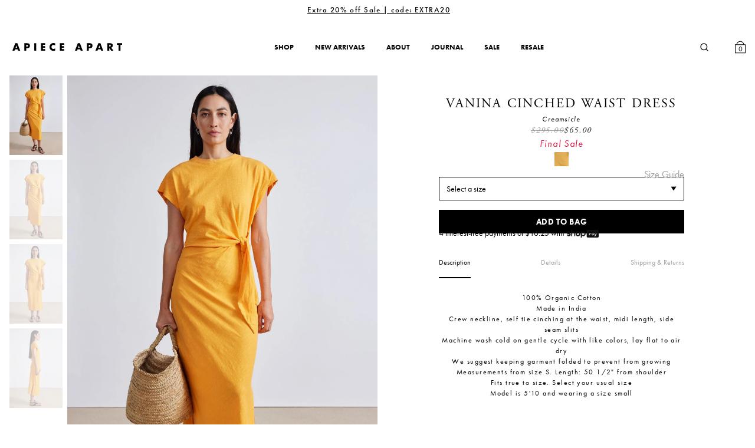

--- FILE ---
content_type: text/html; charset=utf-8
request_url: https://www.apieceapart.com/products/vanina-cinched-waist-dress
body_size: 13841
content:
<!DOCTYPE html><html lang="en"><head><meta charSet="utf-8"/><meta name="viewport" content="width=device-width"/><link rel="icon" href="/favicon.ico"/><link rel="canonical" href="https://www.apieceapart.com/products/vanina-cinched-waist-dress"/><title>Vanina Cinched Waist Dress | Apiece Apart</title><meta name="description" content="Apiece Apart offers pieces as versatile as the women wearing them. The label balances the simple with the sophisticated; the classic with the modern."/><meta property="og:type" content="website"/><meta property="og:url" content="https://www.apieceapart.com/products/vanina-cinched-waist-dress"/><meta property="og:title" content="Vanina Cinched Waist Dress | Apiece Apart"/><meta property="og:description" content="Apiece Apart offers pieces as versatile as the women wearing them. The label balances the simple with the sophisticated; the classic with the modern."/><meta property="og:locale" content="en_US"/><link rel="preload" href="/shop-pay-logo-black.png" as="image" fetchpriority="high"/><meta name="next-head-count" content="12"/><link rel="apple-touch-icon" sizes="180x180" href="/apple-touch-icon.png"/><link rel="icon" type="image/png" sizes="32x32" href="/favicon-32x32.png"/><link rel="icon" type="image/png" sizes="16x16" href="/favicon-16x16.png"/><link rel="preconnect" href="https://use.typekit.net" crossorigin /><link rel="preload" href="/_next/static/css/eb16d195afe7382b.css" as="style" crossorigin=""/><link rel="stylesheet" href="/_next/static/css/eb16d195afe7382b.css" crossorigin="" data-n-g=""/><link rel="preload" href="/_next/static/css/6436a5b688020ae4.css" as="style" crossorigin=""/><link rel="stylesheet" href="/_next/static/css/6436a5b688020ae4.css" crossorigin="" data-n-p=""/><noscript data-n-css=""></noscript><script defer="" crossorigin="" nomodule="" src="/_next/static/chunks/polyfills-c67a75d1b6f99dc8.js"></script><script src="/_next/static/chunks/webpack-4b08f8658a86dcb7.js" defer="" crossorigin=""></script><script src="/_next/static/chunks/framework-66d32731bdd20e83.js" defer="" crossorigin=""></script><script src="/_next/static/chunks/main-2de230f9e29bf7ec.js" defer="" crossorigin=""></script><script src="/_next/static/chunks/pages/_app-e85ef09dbdb2cd12.js" defer="" crossorigin=""></script><script src="/_next/static/chunks/1f803228-9cef373c62c9579f.js" defer="" crossorigin=""></script><script src="/_next/static/chunks/ee9ce975-ed9e082c1411febf.js" defer="" crossorigin=""></script><script src="/_next/static/chunks/508-2bff3891dcd8b913.js" defer="" crossorigin=""></script><script src="/_next/static/chunks/707-2cd932aeef378664.js" defer="" crossorigin=""></script><script src="/_next/static/chunks/66-6ad519049f3407a0.js" defer="" crossorigin=""></script><script src="/_next/static/chunks/472-e495ce15008f9193.js" defer="" crossorigin=""></script><script src="/_next/static/chunks/769-212b8996fe4a92e0.js" defer="" crossorigin=""></script><script src="/_next/static/chunks/pages/products/%5B...slug%5D-4fafc25c6cba1794.js" defer="" crossorigin=""></script><script src="/_next/static/5_sVZ_TCJ0hLBHsW1hjbA/_buildManifest.js" defer="" crossorigin=""></script><script src="/_next/static/5_sVZ_TCJ0hLBHsW1hjbA/_ssgManifest.js" defer="" crossorigin=""></script><style data-href="https://use.typekit.net/xve1ivk.css">@import url("https://p.typekit.net/p.css?s=1&k=xve1ivk&ht=tk&f=6768.6769.6770.6771.10879.10880.10881.10882.10884.10885&a=9101253&app=typekit&e=css");@font-face{font-family:"adobe-garamond-pro";src:url("https://use.typekit.net/af/af619f/00000000000000003b9b00c5/27/l?primer=7cdcb44be4a7db8877ffa5c0007b8dd865b3bbc383831fe2ea177f62257a9191&fvd=n7&v=3") format("woff2"),url("https://use.typekit.net/af/af619f/00000000000000003b9b00c5/27/d?primer=7cdcb44be4a7db8877ffa5c0007b8dd865b3bbc383831fe2ea177f62257a9191&fvd=n7&v=3") format("woff"),url("https://use.typekit.net/af/af619f/00000000000000003b9b00c5/27/a?primer=7cdcb44be4a7db8877ffa5c0007b8dd865b3bbc383831fe2ea177f62257a9191&fvd=n7&v=3") format("opentype");font-display:auto;font-style:normal;font-weight:700;font-stretch:normal}@font-face{font-family:"adobe-garamond-pro";src:url("https://use.typekit.net/af/6c275f/00000000000000003b9b00c6/27/l?primer=7cdcb44be4a7db8877ffa5c0007b8dd865b3bbc383831fe2ea177f62257a9191&fvd=i7&v=3") format("woff2"),url("https://use.typekit.net/af/6c275f/00000000000000003b9b00c6/27/d?primer=7cdcb44be4a7db8877ffa5c0007b8dd865b3bbc383831fe2ea177f62257a9191&fvd=i7&v=3") format("woff"),url("https://use.typekit.net/af/6c275f/00000000000000003b9b00c6/27/a?primer=7cdcb44be4a7db8877ffa5c0007b8dd865b3bbc383831fe2ea177f62257a9191&fvd=i7&v=3") format("opentype");font-display:auto;font-style:italic;font-weight:700;font-stretch:normal}@font-face{font-family:"adobe-garamond-pro";src:url("https://use.typekit.net/af/5cace6/00000000000000003b9b00c2/27/l?primer=7cdcb44be4a7db8877ffa5c0007b8dd865b3bbc383831fe2ea177f62257a9191&fvd=i4&v=3") format("woff2"),url("https://use.typekit.net/af/5cace6/00000000000000003b9b00c2/27/d?primer=7cdcb44be4a7db8877ffa5c0007b8dd865b3bbc383831fe2ea177f62257a9191&fvd=i4&v=3") format("woff"),url("https://use.typekit.net/af/5cace6/00000000000000003b9b00c2/27/a?primer=7cdcb44be4a7db8877ffa5c0007b8dd865b3bbc383831fe2ea177f62257a9191&fvd=i4&v=3") format("opentype");font-display:auto;font-style:italic;font-weight:400;font-stretch:normal}@font-face{font-family:"adobe-garamond-pro";src:url("https://use.typekit.net/af/2011b6/00000000000000003b9b00c1/27/l?primer=7cdcb44be4a7db8877ffa5c0007b8dd865b3bbc383831fe2ea177f62257a9191&fvd=n4&v=3") format("woff2"),url("https://use.typekit.net/af/2011b6/00000000000000003b9b00c1/27/d?primer=7cdcb44be4a7db8877ffa5c0007b8dd865b3bbc383831fe2ea177f62257a9191&fvd=n4&v=3") format("woff"),url("https://use.typekit.net/af/2011b6/00000000000000003b9b00c1/27/a?primer=7cdcb44be4a7db8877ffa5c0007b8dd865b3bbc383831fe2ea177f62257a9191&fvd=n4&v=3") format("opentype");font-display:auto;font-style:normal;font-weight:400;font-stretch:normal}@font-face{font-family:"futura-pt";src:url("https://use.typekit.net/af/2cd6bf/00000000000000000001008f/27/l?primer=7cdcb44be4a7db8877ffa5c0007b8dd865b3bbc383831fe2ea177f62257a9191&fvd=n5&v=3") format("woff2"),url("https://use.typekit.net/af/2cd6bf/00000000000000000001008f/27/d?primer=7cdcb44be4a7db8877ffa5c0007b8dd865b3bbc383831fe2ea177f62257a9191&fvd=n5&v=3") format("woff"),url("https://use.typekit.net/af/2cd6bf/00000000000000000001008f/27/a?primer=7cdcb44be4a7db8877ffa5c0007b8dd865b3bbc383831fe2ea177f62257a9191&fvd=n5&v=3") format("opentype");font-display:auto;font-style:normal;font-weight:500;font-stretch:normal}@font-face{font-family:"futura-pt";src:url("https://use.typekit.net/af/1eb35a/000000000000000000010090/27/l?primer=7cdcb44be4a7db8877ffa5c0007b8dd865b3bbc383831fe2ea177f62257a9191&fvd=i5&v=3") format("woff2"),url("https://use.typekit.net/af/1eb35a/000000000000000000010090/27/d?primer=7cdcb44be4a7db8877ffa5c0007b8dd865b3bbc383831fe2ea177f62257a9191&fvd=i5&v=3") format("woff"),url("https://use.typekit.net/af/1eb35a/000000000000000000010090/27/a?primer=7cdcb44be4a7db8877ffa5c0007b8dd865b3bbc383831fe2ea177f62257a9191&fvd=i5&v=3") format("opentype");font-display:auto;font-style:italic;font-weight:500;font-stretch:normal}@font-face{font-family:"futura-pt";src:url("https://use.typekit.net/af/309dfe/000000000000000000010091/27/l?primer=7cdcb44be4a7db8877ffa5c0007b8dd865b3bbc383831fe2ea177f62257a9191&fvd=n7&v=3") format("woff2"),url("https://use.typekit.net/af/309dfe/000000000000000000010091/27/d?primer=7cdcb44be4a7db8877ffa5c0007b8dd865b3bbc383831fe2ea177f62257a9191&fvd=n7&v=3") format("woff"),url("https://use.typekit.net/af/309dfe/000000000000000000010091/27/a?primer=7cdcb44be4a7db8877ffa5c0007b8dd865b3bbc383831fe2ea177f62257a9191&fvd=n7&v=3") format("opentype");font-display:auto;font-style:normal;font-weight:700;font-stretch:normal}@font-face{font-family:"futura-pt";src:url("https://use.typekit.net/af/eb729a/000000000000000000010092/27/l?primer=7cdcb44be4a7db8877ffa5c0007b8dd865b3bbc383831fe2ea177f62257a9191&fvd=i7&v=3") format("woff2"),url("https://use.typekit.net/af/eb729a/000000000000000000010092/27/d?primer=7cdcb44be4a7db8877ffa5c0007b8dd865b3bbc383831fe2ea177f62257a9191&fvd=i7&v=3") format("woff"),url("https://use.typekit.net/af/eb729a/000000000000000000010092/27/a?primer=7cdcb44be4a7db8877ffa5c0007b8dd865b3bbc383831fe2ea177f62257a9191&fvd=i7&v=3") format("opentype");font-display:auto;font-style:italic;font-weight:700;font-stretch:normal}@font-face{font-family:"futura-pt";src:url("https://use.typekit.net/af/9b05f3/000000000000000000013365/27/l?primer=7cdcb44be4a7db8877ffa5c0007b8dd865b3bbc383831fe2ea177f62257a9191&fvd=n4&v=3") format("woff2"),url("https://use.typekit.net/af/9b05f3/000000000000000000013365/27/d?primer=7cdcb44be4a7db8877ffa5c0007b8dd865b3bbc383831fe2ea177f62257a9191&fvd=n4&v=3") format("woff"),url("https://use.typekit.net/af/9b05f3/000000000000000000013365/27/a?primer=7cdcb44be4a7db8877ffa5c0007b8dd865b3bbc383831fe2ea177f62257a9191&fvd=n4&v=3") format("opentype");font-display:auto;font-style:normal;font-weight:400;font-stretch:normal}@font-face{font-family:"futura-pt";src:url("https://use.typekit.net/af/cf3e4e/000000000000000000010095/27/l?primer=7cdcb44be4a7db8877ffa5c0007b8dd865b3bbc383831fe2ea177f62257a9191&fvd=i4&v=3") format("woff2"),url("https://use.typekit.net/af/cf3e4e/000000000000000000010095/27/d?primer=7cdcb44be4a7db8877ffa5c0007b8dd865b3bbc383831fe2ea177f62257a9191&fvd=i4&v=3") format("woff"),url("https://use.typekit.net/af/cf3e4e/000000000000000000010095/27/a?primer=7cdcb44be4a7db8877ffa5c0007b8dd865b3bbc383831fe2ea177f62257a9191&fvd=i4&v=3") format("opentype");font-display:auto;font-style:italic;font-weight:400;font-stretch:normal}.tk-adobe-garamond-pro{font-family:"adobe-garamond-pro",serif}.tk-futura-pt{font-family:"futura-pt",sans-serif}</style></head><body><div id="__next"><div class="items-center justify-center relative py-1 min-h-[32px] font-medium text-[13px] px-10 hidden bg- text-backgroundPrimaryReversed" style="background-color:white;z-index:20"><div class="text-align-left flex flex-col [&amp;_u]:ml-1 [&amp;_a]:inline"><p class="w-[100%] text-align-center"><a href="https://www.apieceapart.com/sale" class="inline-flex items-center no-underline hover:underline my-2"><u>Extra 20% off Sale | code: EXTRA20</u></a></p>
</div></div><header class="py-4 lg:py-0 sticky left-0 w-full transition-all duration-500 ease-out z-20 text-black bg-white hover:!bg-white top-0"><div class="container flex items-center lg:justify-between"><a class="items-center no-underline hover:underline justify-center flex flex-1 lg:flex-none lg:order-1" href="/"><svg width="186" height="14" viewBox="0 0 186 14" fill="none" class="w-[160px] min-lg:w-[186px] xl:w-[196px]"><path d="M4.36 10.78L3.49 12.98H0L4.87 0.320007H8.46L13.23 12.98H9.72L8.9 10.78H4.37H4.36ZM6.66 4.23001H6.63L5.27 8.26001H8.01L6.67 4.23001H6.66Z" fill="currentColor"></path><path d="M20.1201 0.320007H25.1601C27.8801 0.320007 29.7601 1.58001 29.7601 4.48001C29.7601 7.38001 28.1501 8.78001 25.2801 8.78001H23.4201V12.98H20.1301V0.320007H20.1201ZM23.4101 6.13H23.9601C25.1501 6.13 26.3301 6.13001 26.3301 4.59001C26.3301 3.05001 25.2401 2.98001 23.9601 2.98001H23.4101V6.14001V6.13Z" fill="currentColor"></path><path d="M40.3901 12.98H37.1001V0.320007H40.3901V12.98Z" fill="currentColor"></path><path d="M51.7002 3.11002V5.23002H55.4102V8.02002H51.7002V10.2H55.6102V12.99H48.4102V0.330017H55.6102V3.12002H51.7002V3.11002Z" fill="currentColor"></path><path d="M72.5699 4.57C71.8999 3.66 70.8099 3.18 69.6799 3.18C67.6699 3.18 66.2999 4.72 66.2999 6.69C66.2999 8.66 67.6799 10.13 69.7199 10.13C70.7899 10.13 71.8699 9.61 72.5599 8.79V12.73C71.4699 13.07 70.6799 13.32 69.6599 13.32C67.8999 13.32 66.2199 12.65 64.9099 11.46C63.5199 10.2 62.8799 8.56 62.8799 6.68C62.8799 4.95 63.5299 3.29 64.7399 2.05C65.9799 0.769999 67.7799 0 69.5599 0C70.6199 0 71.5899 0.239999 72.5699 0.639999V4.59V4.57Z" fill="currentColor"></path><path d="M83.7602 3.11002V5.23002H87.4702V8.02002H83.7602V10.2H87.6702V12.99H80.4702V0.330017H87.6702V3.12002H83.7602V3.11002Z" fill="currentColor"></path><path d="M110.43 10.78L109.56 12.98H106.07L110.94 0.320007H114.53L119.3 12.98H115.79L114.96 10.78H110.43ZM112.73 4.23001H112.7L111.34 8.26001H114.08L112.74 4.23001H112.73Z" fill="currentColor"></path><path d="M126.19 0.320007H131.23C133.95 0.320007 135.83 1.58001 135.83 4.48001C135.83 7.38001 134.22 8.78001 131.35 8.78001H129.49V12.98H126.2V0.320007H126.19ZM129.48 6.13H130.03C131.22 6.13 132.4 6.13001 132.4 4.59001C132.4 3.05001 131.31 2.98001 130.03 2.98001H129.48V6.14001V6.13Z" fill="currentColor"></path><path d="M145.15 10.78L144.28 12.98H140.79L145.66 0.320007H149.25L154.02 12.98H150.51L149.69 10.78H145.16H145.15ZM147.45 4.23001H147.42L146.06 8.26001H148.8L147.46 4.23001H147.45Z" fill="currentColor"></path><path d="M171.44 12.98H167.34L164.23 8.11001H164.2V12.98H160.91V0.320007H165.83C168.33 0.320007 170.23 1.51 170.23 4.22001C170.23 5.97001 169.26 7.48001 167.46 7.80001L171.44 12.99V12.98ZM164.2 6.00001H164.52C165.59 6.00001 166.8 5.80001 166.8 4.42001C166.8 3.04001 165.59 2.84001 164.52 2.84001H164.2V6.00001Z" fill="currentColor"></path><path d="M183.23 12.98H179.94V3.11001H177.22V0.320007H185.95V3.11001H183.23V12.98Z" fill="currentColor"></path></svg></a><nav aria-label="Main" data-orientation="horizontal" dir="ltr" class="z-10 flex-1 items-center max-lg:hidden flex lg:order-2 justify-center"><div style="position:relative"><ul data-orientation="horizontal" class="group flex flex-col md:flex-row flex-1 list-none items-center justify-center space-x-1 flex-wrap" dir="ltr"><li><button id="radix-:Rrf6:-trigger-radix-:Rmrf6:" data-state="closed" aria-expanded="false" aria-controls="radix-:Rrf6:-content-radix-:Rmrf6:" class="inline-flex items-center justify-center rounded-md font-medium focus:outline-none focus:bg-accent focus:text-accent-foreground disabled:opacity-50 disabled:pointer-events-none bg-background hover:bg-accent hover:text-accent-foreground data-[state=open]:bg-accent/50 data-[active]:bg-accent/50 h-10 py-8 md:py-12 group w-max text-xs group uppercase hover:underline px-0" data-radix-collection-item=""><a class="uppercase no-underline hover:underline inline-flex items-center justify-center rounded-md focus:outline-none focus:bg-accent focus:text-accent-foreground disabled:opacity-50 disabled:pointer-events-none bg-background hover:bg-accent hover:text-accent-foreground data-[state=open]:bg-accent/50 data-[active]:bg-accent/50 h-10 py-8 md:py-12 px-4 group w-max text-xs font-bold" target="_self" href="/shop">Shop</a></button></li><li><a class="uppercase no-underline hover:underline tracking-normal inline-flex items-center justify-center rounded-md focus:outline-none focus:bg-accent focus:text-accent-foreground disabled:opacity-50 disabled:pointer-events-none bg-background hover:bg-accent hover:text-accent-foreground data-[state=open]:bg-accent/50 data-[active]:bg-accent/50 h-10 py-8 md:py-12 px-4 group w-max text-xs font-bold" href="/shop/new-arrivals" target="_self" data-radix-collection-item="">New Arrivals</a></li><li><button id="radix-:Rrf6:-trigger-radix-:R1mrf6:" data-state="closed" aria-expanded="false" aria-controls="radix-:Rrf6:-content-radix-:R1mrf6:" class="inline-flex items-center justify-center rounded-md font-medium focus:outline-none focus:bg-accent focus:text-accent-foreground disabled:opacity-50 disabled:pointer-events-none bg-background hover:bg-accent hover:text-accent-foreground data-[state=open]:bg-accent/50 data-[active]:bg-accent/50 h-10 py-8 md:py-12 group w-max text-xs group uppercase hover:underline px-0" data-radix-collection-item=""><a class="uppercase no-underline hover:underline inline-flex items-center justify-center rounded-md focus:outline-none focus:bg-accent focus:text-accent-foreground disabled:opacity-50 disabled:pointer-events-none bg-background hover:bg-accent hover:text-accent-foreground data-[state=open]:bg-accent/50 data-[active]:bg-accent/50 h-10 py-8 md:py-12 px-4 group w-max text-xs font-bold" target="_self" href="/about">About</a></button></li><li><button id="radix-:Rrf6:-trigger-radix-:R26rf6:" data-state="closed" aria-expanded="false" aria-controls="radix-:Rrf6:-content-radix-:R26rf6:" class="inline-flex items-center justify-center rounded-md font-medium focus:outline-none focus:bg-accent focus:text-accent-foreground disabled:opacity-50 disabled:pointer-events-none bg-background hover:bg-accent hover:text-accent-foreground data-[state=open]:bg-accent/50 data-[active]:bg-accent/50 h-10 py-8 md:py-12 group w-max text-xs group uppercase hover:underline px-0" data-radix-collection-item=""><a class="uppercase no-underline hover:underline inline-flex items-center justify-center rounded-md focus:outline-none focus:bg-accent focus:text-accent-foreground disabled:opacity-50 disabled:pointer-events-none bg-background hover:bg-accent hover:text-accent-foreground data-[state=open]:bg-accent/50 data-[active]:bg-accent/50 h-10 py-8 md:py-12 px-4 group w-max text-xs font-bold" target="_self" href="/journal">Journal</a></button></li><li><a class="uppercase no-underline hover:underline tracking-normal inline-flex items-center justify-center rounded-md focus:outline-none focus:bg-accent focus:text-accent-foreground disabled:opacity-50 disabled:pointer-events-none bg-background hover:bg-accent hover:text-accent-foreground data-[state=open]:bg-accent/50 data-[active]:bg-accent/50 h-10 py-8 md:py-12 px-4 group w-max text-xs font-bold" href="/sale" target="_self" data-radix-collection-item="">Sale</a></li><li><a class="uppercase no-underline hover:underline tracking-normal inline-flex items-center justify-center rounded-md focus:outline-none focus:bg-accent focus:text-accent-foreground disabled:opacity-50 disabled:pointer-events-none bg-background hover:bg-accent hover:text-accent-foreground data-[state=open]:bg-accent/50 data-[active]:bg-accent/50 h-10 py-8 md:py-12 px-4 group w-max text-xs font-bold" href="https://archive.apieceapart.com/" target="_self" data-radix-collection-item="">Resale</a></li></ul></div><div class="absolute left-0 right-0 top-full flex justify-center"></div></nav><div class="flex flex-none order-last min-w-[46px] min-lg:min-w-[196px] justify-end"><div class="flex px-1 xl:px-3"><a class="inline-flex items-center no-underline hover:underline uppercase px-0 text-xs" href="/search"><svg xmlns="http://www.w3.org/2000/svg" width="15" height="15" viewBox="0 0 24 24" fill="none" stroke="currentColor" stroke-width="2" stroke-linecap="round" stroke-linejoin="round" class="lg:mr-2 w-6 h-6 lg:w-4 lg:h-4"><circle cx="11" cy="11" r="8"></circle><path d="m21 21-4.3-4.3"></path></svg><span class="hidden min-lg:inline">Search</span></a></div><div class="flex px-1 xl:px-3"><a href="https://shop.apieceapart.com/account" class="inline-flex items-center no-underline hover:underline uppercase px-0 text-xs"><span class="hidden min-lg:inline">Account</span></a></div><button class="cursor-pointer focus:outline-none focus-visible:ring-2 focus-visible:ring-blue-500 focus-visible:ring-offset-2 focus-visible:ring-offset-white" aria-haspopup="dialog" aria-expanded="false" aria-controls="radix-:Rkdsm:" data-state="closed" aria-label="View shopping cart, 0 items" type="button"><div class="relative w-[18px] h-[22px]"><svg width="18" height="22" viewBox="0 0 18 22" fill="none" xmlns="http://www.w3.org/2000/svg" role="img" aria-labelledby="svgTitle svgDesc" aria-hidden="true"><title id="svgTitle">Shopping cart icon</title><desc id="svgDesc">An icon representing your shopping cart.</desc><path fill-rule="evenodd" clip-rule="evenodd" d="M2.57645 6.25C3.05745 3.13491 5.75021 0.75 9 0.75C12.2498 0.75 14.9425 3.13491 15.4236 6.25H18V21.25H0V6.25H2.57645ZM3.59069 6.25C4.06094 3.68988 6.30393 1.75 9 1.75C11.6961 1.75 13.9391 3.68988 14.4093 6.25H3.59069ZM1 7.25V20.25H17V7.25H1Z" fill="currentColor"></path></svg><div class="absolute top-0 left-0 w-full flex justify-center items-center w-[18px] h-[22px] text-xs pt-[6px]">0</div></div></button></div></div></header><main class=""><div class="container"><div class="lg:!grid lg:grid-cols-12 relative z-10" style="display:initial"><div class="section-2 lg:!flex flex-col gap-4 lg:pt-8 lg:col-start-8 lg:col-span-4 text-center relative z-10" style="display:initial"><div class="flex flex-col md:gap-4"><div class="flex flex-row flex-wrap justify-between md:flex-col md:gap-4 items-baseline md:items-center"><div class="flex flex-col items-start lg:items-center"><h4 class="font-normal tracking-widest font-serif text-xl lg:text-[22px] uppercase text-left lg:text-center order-1">Vanina Cinched Waist Dress</h4><div class="text-start md:text-center order-2 lg:order-4"></div><p class="font-normal tracking-widest font-sans text-bold italic lg:text-xs order-2"></p></div><div class="text-start md:text-center order-2 lg:order-4"></div><div class="order-3"></div></div><div class="flex lg:flex-col justify-center items-center lg:items-end"><div class="items-center justify-start lg:justify-center mt-4 lg:mt-0 lg:w-full flex-1 flex gap-2" role="group" aria-label="Product color options"><button class="font-sans inline-flex items-center justify-center tracking-wider transition-colors font-bold disabled:bg-backgroundDisabled disabled:text-contentDisabled disabled:hover:no-underline hover:underline outline-none lg:outline text-sm p-0 w-[28px] h-[28px] focus:outline-none focus:ring-[1px] focus:ring-borderSecondary focus:ring-offset-0" aria-label="Select creamsicle color"><img alt="Creamsicle swatch" loading="lazy" width="24" height="24" decoding="async" data-nimg="1" class="" style="color:transparent" srcSet="/_next/image?url=https%3A%2F%2Fmanage.apieceapart.com%2Fsites%2Fdefault%2Ffiles%2F2024-05%2FCreamsicle.png&amp;w=32&amp;q=75 1x, /_next/image?url=https%3A%2F%2Fmanage.apieceapart.com%2Fsites%2Fdefault%2Ffiles%2F2024-05%2FCreamsicle.png&amp;w=48&amp;q=75 2x" src="/_next/image?url=https%3A%2F%2Fmanage.apieceapart.com%2Fsites%2Fdefault%2Ffiles%2F2024-05%2FCreamsicle.png&amp;w=48&amp;q=75"/></button></div><button type="button" aria-haspopup="dialog" aria-expanded="false" aria-controls="radix-:R18plf6:" data-state="closed" class="relative text-contentInput -mb-4 lg:-mb-6 w-[100%] flex justify-end">Size Guide</button></div></div><div class="my-4"> </div><button class="font-sans items-center justify-center tracking-wider transition-colors font-bold disabled:bg-backgroundDisabled disabled:text-contentDisabled disabled:hover:no-underline hover:underline outline-none lg:outline bg-backgroundPrimaryReversed text-contentActive uppercase h-10 py-2 px-8 text-sm w-full inline top-[61px] lg:top-auto left-0 mb-4 lg:mb-0">Add TO BAG</button><p class="font-normal font-sans text-left text-sm leading-none tracking-normal lg:-mt-2">4 interest-free payments of $<!-- -->NaN<!-- --> with<!-- --> <img alt="ShopPay" fetchpriority="high" width="55" height="25" decoding="async" data-nimg="1" class="inline pb-[.1em]" style="color:transparent" src="/shop-pay-logo-black.png"/></p><div></div><div dir="ltr" data-orientation="horizontal" class="w-full my-4 mx-auto lg:mx-0 px-0"><div role="tablist" aria-orientation="horizontal" class="inline-flex w-full justify-between" tabindex="-1" data-orientation="horizontal" style="outline:none"><button type="button" role="tab" aria-selected="true" aria-controls="radix-:R3plf6:-content-description" data-state="active" id="radix-:R3plf6:-trigger-description" class="inline-flex items-center justify-center whitespace-nowrap py-4 transition-all focus-visible:outline-none focus-visible:ring-2 focus-visible:ring-ring focus-visible:ring-offset-2 disabled:pointer-events-none disabled:opacity-50 text-[--borderPrimary] data-[state=active]:text-[--borderActive] border-b-2 border-b-transparent data-[state=active]:border-b-[--borderActive] md:mx-0 mx-0 text-xs" tabindex="-1" data-orientation="horizontal" data-radix-collection-item="">Description</button><button type="button" role="tab" aria-selected="false" aria-controls="radix-:R3plf6:-content-details" data-state="inactive" id="radix-:R3plf6:-trigger-details" class="inline-flex items-center justify-center whitespace-nowrap py-4 transition-all focus-visible:outline-none focus-visible:ring-2 focus-visible:ring-ring focus-visible:ring-offset-2 disabled:pointer-events-none disabled:opacity-50 text-[--borderPrimary] data-[state=active]:text-[--borderActive] border-b-2 border-b-transparent data-[state=active]:border-b-[--borderActive] md:mx-0 mx-0 text-xs" tabindex="-1" data-orientation="horizontal" data-radix-collection-item="">Details</button><button type="button" role="tab" aria-selected="false" aria-controls="radix-:R3plf6:-content-shipping" data-state="inactive" id="radix-:R3plf6:-trigger-shipping" class="inline-flex items-center justify-center whitespace-nowrap py-4 transition-all focus-visible:outline-none focus-visible:ring-2 focus-visible:ring-ring focus-visible:ring-offset-2 disabled:pointer-events-none disabled:opacity-50 text-[--borderPrimary] data-[state=active]:text-[--borderActive] border-b-2 border-b-transparent data-[state=active]:border-b-[--borderActive] md:mx-0 mx-0 text-xs" tabindex="-1" data-orientation="horizontal" data-radix-collection-item="">Shipping &amp; Returns</button></div><div data-state="active" data-orientation="horizontal" role="tabpanel" aria-labelledby="radix-:R3plf6:-trigger-description" id="radix-:R3plf6:-content-description" tabindex="0" class="my-6 ring-offset-background focus-visible:outline-none focus-visible:ring-2 focus-visible:ring-ring focus-visible:ring-offset-2 text-xs" style="animation-duration:0s"><ul data-mce-fragment="1">
<li data-mce-fragment="1">100% Organic Cotton</li>
<li data-mce-fragment="1">Made in India</li>
<li data-mce-fragment="1">Crew neckline, self tie cinching at the waist, midi length, side seam slits</li>
<li data-mce-fragment="1">Machine wash cold on gentle cycle with like colors, lay flat to air dry</li>
<li data-mce-fragment="1">We suggest keeping garment folded to prevent from growing</li>
<li data-mce-fragment="1">Measurements from size S. Length: 50 1/2&quot; from shoulder</li>
<li data-mce-fragment="1">Fits true to size. Select your usual size</li>
<li data-mce-fragment="1">Model is 5&#x27;10 and wearing a size small</li>
</ul></div><div data-state="inactive" data-orientation="horizontal" role="tabpanel" aria-labelledby="radix-:R3plf6:-trigger-details" hidden="" id="radix-:R3plf6:-content-details" tabindex="0" class="my-6 ring-offset-background focus-visible:outline-none focus-visible:ring-2 focus-visible:ring-ring focus-visible:ring-offset-2 text-xs"></div><div data-state="inactive" data-orientation="horizontal" role="tabpanel" aria-labelledby="radix-:R3plf6:-trigger-shipping" hidden="" id="radix-:R3plf6:-content-shipping" tabindex="0" class="my-6 ring-offset-background focus-visible:outline-none focus-visible:ring-2 focus-visible:ring-ring focus-visible:ring-offset-2 text-xs"></div></div></div></div><div></div><div class="mt-8"></div></div></main><div role="region" aria-label="Notifications (F8)" tabindex="-1" style="pointer-events:none"><ol tabindex="-1" class="fixed top-0 z-[100] flex max-h-screen w-full flex-col-reverse p-4 sm:bottom-0 sm:right-0 sm:top-auto sm:flex-col md:max-w-[420px]"></ol></div></div><script id="__NEXT_DATA__" type="application/json" crossorigin="">{"props":{"pageProps":{"menu":[{"colorMode":{"style_selector":"dark"},"id":0,"featured":[{"id":"5b2a5a43-3eb0-4035-932b-601da4cba9c1","parentId":"","region":"","className":"text-black","type":"paragraph--card","link":{"href":"/shop/pants","target":""},"content":"\u003cp\u003e\u003ca href=\"https://www.apieceapart.com/shop/pants\"\u003ePANTS\u003c/a\u003e\u003c/p\u003e\n","image":{"type":"media--image","id":"997","src":"https://manage.apieceapart.com/sites/default/files/2025-12/pants.jpg","alt":"pants nav","width":960,"height":960},"textPosition":"default"},{"id":"6d4961e9-6961-4bc3-b85d-83bf020e5995","parentId":"","region":"","className":"text-black","type":"paragraph--card","link":{"href":"/shop/knitwear","target":""},"content":"\u003cp\u003e\u003ca href=\"https://www.apieceapart.com/shop/knitwear\"\u003eKNITWEAR\u003c/a\u003e\u003c/p\u003e\n","image":{"type":"media--image","id":"826","src":"https://manage.apieceapart.com/sites/default/files/2025-12/knitwear.jpg","alt":"knitwear nav","width":960,"height":960},"textPosition":"default"},{"id":"635a3189-0a9d-4075-b0b0-580be0290b74","parentId":"","region":"","className":"text-black","type":"paragraph--card","link":{"href":"/sale","target":""},"content":"\u003cp\u003e\u003ca href=\"https://www.apieceapart.com/sale\"\u003eWINTER SALE\u003c/a\u003e\u003c/p\u003e\n","image":{"type":"media--image","id":"200","src":"https://manage.apieceapart.com/sites/default/files/2026-01/extra%2020.jpg","alt":"extra 20 nav bar","width":2000,"height":2000},"textPosition":"default"}],"title":"Shop","target":"_self","href":"/shop","backgroundColor":"","children":[{"colorMode":"","id":0,"featured":[],"title":"Women","target":"_self","href":"/shop","backgroundColor":"","children":[{"colorMode":"","id":0,"featured":[],"title":"Shop All","target":"_self","href":"/shop","backgroundColor":"","children":[]},{"colorMode":"","id":1,"featured":[],"title":"Dresses","target":"_self","href":"/shop/dresses","backgroundColor":"","children":[]},{"colorMode":"","id":2,"featured":[],"title":"Tops","target":"_self","href":"/shop/tops","backgroundColor":"","children":[]},{"colorMode":"","id":3,"featured":[],"title":"Pants","target":"_self","href":"/shop/pants","backgroundColor":"","children":[]},{"colorMode":"","id":4,"featured":[],"title":"Denim","target":"_self","href":"/shop/denim","backgroundColor":"","children":[]},{"colorMode":"","id":5,"featured":[],"title":"Knitwear","target":"_self","href":"/shop/knitwear","backgroundColor":"","children":[]},{"colorMode":"","id":6,"featured":[{"id":"6a90ca7a-6c1b-419e-9986-a3fb66314822","parentId":"","region":"","className":"text-black","type":"paragraph--card","link":{"href":"","target":""},"content":"","image":{"type":"media--image","id":"83","src":"https://manage.apieceapart.com/sites/default/files/2024-09/2.jpg","alt":"Hanne wears the Adela Balmacaan and Oversized Button Down","width":2400,"height":3000},"textPosition":"default"}],"title":"Jackets \u0026 Coats","target":"_self","href":"https://www.apieceapart.com/shop/outerwear","backgroundColor":"","children":[]},{"colorMode":"","id":7,"featured":[{"id":"dad42cf8-8acd-459f-9c02-8ca28f92a7b3","parentId":"","region":"","className":"text-black","type":"paragraph--card","link":{"href":"","target":""},"content":"","image":{"type":"media--image","id":"209","src":"https://manage.apieceapart.com/sites/default/files/2024-03/Skirts.jpg","alt":"Spring Skirts","width":960,"height":960},"textPosition":"default"}],"title":"Skirts \u0026 Shorts","target":"_self","href":"/shop/skirts-and-shorts","backgroundColor":"","children":[]},{"colorMode":"","id":8,"featured":[],"title":"Extended Sizes","target":"_self","href":"/shop/extended-sizes","backgroundColor":"","children":[]}]},{"colorMode":"","id":1,"featured":[],"title":"More","target":"_self","href":"","backgroundColor":"","children":[{"colorMode":"","id":0,"featured":[],"title":"Best Sellers","target":"_self","href":"/shop/best-sellers","backgroundColor":"","children":[]},{"colorMode":"","id":1,"featured":[],"title":"The Getaway Edit","target":"_self","href":"https://www.apieceapart.com/shop/getaway-edit","backgroundColor":"","children":[]},{"colorMode":"","id":2,"featured":[{"id":"92387018-f0c4-447b-802b-c513c417ee8b","parentId":"","region":"","className":"text-black","type":"paragraph--card","link":{"href":"","target":""},"content":"","image":{"type":"media--image","id":"516","src":"https://manage.apieceapart.com/sites/default/files/2025-07/New%20Arrivals_Promo%20Block.jpg","alt":"New Arrivals","width":1545,"height":1080},"textPosition":"default"}],"title":"The Workwear Edit","target":"_self","href":"https://www.apieceapart.com/shop/workwear-edit","backgroundColor":"","children":[]},{"colorMode":"","id":3,"featured":[],"title":"Matching Sets","target":"_self","href":"https://www.apieceapart.com/shop/matching-sets","backgroundColor":"","children":[]},{"colorMode":"","id":4,"featured":[],"title":"Occasion Dressing ","target":"_self","href":"https://www.apieceapart.com/shop/holiday-dressing","backgroundColor":"","children":[]},{"colorMode":"","id":5,"featured":[{"id":"dc5eb3e6-97c1-4024-95f8-b0b8aef1ccad","parentId":"","region":"","className":"text-black","type":"paragraph--card","link":{"href":"","target":""},"content":"","image":{"type":"media--image","id":"259","src":"https://manage.apieceapart.com/sites/default/files/2024-08/Denim%20Collection%20Mobile.jpg","alt":"Denim Collection","width":2480,"height":4600},"textPosition":"default"}],"title":"The Denim Collection","target":"_self","href":"https://www.apieceapart.com/denim-collection","backgroundColor":"","children":[]}]}]},{"colorMode":{"style_selector":"dark"},"id":1,"featured":[],"title":"New Arrivals","target":"_self","href":"/shop/new-arrivals","backgroundColor":"","children":[]},{"colorMode":{"style_selector":"dark"},"id":2,"featured":[{"id":"01aa41c8-293a-481f-b678-35dfa4bdd559","parentId":"","region":"","className":"text-black","type":"paragraph--card","link":{"href":"/about","target":""},"content":"\u003cp\u003e\u003ca href=\"/about\" data-entity-type=\"node\" data-entity-uuid=\"3a092f95-4f77-440f-8c38-75fbf9b55224\" data-entity-substitution=\"canonical\" title=\"About\"\u003eABOUT\u003c/a\u003e\u003c/p\u003e\n","image":{"type":"media--image","id":"324","src":"https://manage.apieceapart.com/sites/default/files/2025-10/R26%20Dropdown%201.jpg","alt":"The Holiday Collection","width":2000,"height":2000},"textPosition":"default"},{"id":"7dbd6353-392c-4945-a82f-df9b642bbe39","parentId":"","region":"","className":"text-black","type":"paragraph--card","link":{"href":"/sustainability","target":""},"content":"\u003cp\u003e\u003ca href=\"/sustainability\" data-entity-type=\"node\" data-entity-uuid=\"89d87fa2-971e-4c9b-8e2f-d78a2ccd399d\" data-entity-substitution=\"canonical\" title=\"Sustainability\"\u003eSUSTAINABILITY\u003c/a\u003e\u003c/p\u003e\n","image":{"type":"media--image","id":"624","src":"https://manage.apieceapart.com/sites/default/files/2025-10/R26%20Dropdown%202.jpg","alt":"The Holiday Collection","width":2000,"height":2000},"textPosition":"default"},{"id":"b072e368-f0f0-414c-b238-2b421755db91","parentId":"","region":"","className":"text-black","type":"paragraph--card","link":{"href":"/fit-guide","target":""},"content":"\u003cp\u003e\u003ca href=\"https://develop-apiece-apart.vercel.app/fit-guide\"\u003eFIT GUIDE\u003c/a\u003e\u003c/p\u003e\n","image":{"type":"media--image","id":"612","src":"https://manage.apieceapart.com/sites/default/files/2025-10/R26%20Dropdown%203.jpg","alt":"The Holiday Collection","width":2000,"height":2000},"textPosition":"default"}],"title":"About","target":"_self","href":"/about","backgroundColor":"","children":[{"colorMode":"","id":0,"featured":[],"title":"About","target":"_self","href":"","backgroundColor":"","children":[{"colorMode":"","id":0,"featured":[{"id":"895d0c51-bc51-4895-8bdc-c09705a06ed9","parentId":"","region":"","className":"text-black","type":"paragraph--card","link":{"href":"","target":""},"content":"","image":{"type":"media--image","id":"736","src":"https://manage.apieceapart.com/sites/default/files/2024-11/AA_Storefront_Revised%20copy.jpg","alt":"Our Store","width":4658,"height":2947},"textPosition":"default"}],"title":"Our Store","target":"_self","href":"https://www.apieceapart.com/nyc-flagship","backgroundColor":"","children":[]},{"colorMode":"","id":1,"featured":[],"title":"Sustainability","target":"_self","href":"/sustainability","backgroundColor":"","children":[]},{"colorMode":"","id":2,"featured":[],"title":"Returns","target":"_self","href":"/returns","backgroundColor":"","children":[]},{"colorMode":"","id":3,"featured":[],"title":"Fit Guide","target":"_self","href":"/fit-guide","backgroundColor":"","children":[]},{"colorMode":"","id":4,"featured":[{"id":"6ab81f12-229c-4381-9b47-74ecfabef2d0","parentId":"","region":"","className":"text-black","type":"paragraph--card","link":{"href":"","target":""},"content":"","image":{"type":"media--image","id":"13","src":"https://manage.apieceapart.com/sites/default/files/2024-12/New%20Arrivals%20Red.jpg","alt":"New Arrivals","width":1545,"height":1080},"textPosition":"default"}],"title":"FAQ","target":"_self","href":"https://www.apieceapart.com/sales-and-conditions","backgroundColor":"","children":[]},{"colorMode":"","id":5,"featured":[],"title":"Stockists","target":"_self","href":"/store-locator","backgroundColor":"","children":[]}]}]},{"colorMode":{"style_selector":"dark"},"id":3,"featured":[{"id":"752658f6-de6a-44b9-bfff-db5e049836fa","parentId":"","region":"","className":"text-black","type":"paragraph--card","link":{"href":"https://www.apieceapart.com/journal","target":""},"content":"\u003cp\u003e\u003ca href=\"https://www.apieceapart.com/journal\"\u003eJOURNAL\u003c/a\u003e\u003c/p\u003e\n","image":{"type":"media--image","id":"462","src":"https://manage.apieceapart.com/sites/default/files/2025-11/Journal%20nav%20update.jpg","alt":"Journal","width":2000,"height":2000},"textPosition":"default"},{"id":"f57a765e-6cce-45eb-b50f-b6bfd8895ef6","parentId":"","region":"","className":"text-black","type":"paragraph--card","link":{"href":"https://www.apieceapart.com/travel-diaries-lanzarote","target":"_self"},"content":"\u003cp\u003e\u003ca href=\"https://www.apieceapart.com/travel-diaries-lanzarote\"\u003eTRAVEL DIARIES: BIRGIT SFAT\u003c/a\u003e\u003c/p\u003e\n","image":{"type":"media--image","id":"848","src":"https://manage.apieceapart.com/sites/default/files/2025-08/Screenshot%202025-08-19%20at%208.00.45%20PM.png","alt":"Birgit","width":1180,"height":1180},"textPosition":"default"},{"id":"4e86c5f4-04ee-4f90-9d1f-cbfc9a5100b2","parentId":"","region":"","className":"text-black","type":"paragraph--card","link":{"href":"https://www.apieceapart.com/woman/all","target":"_self"},"content":"\u003cp\u003e\u003ca href=\"https://www.apieceapart.com/woman/all\"\u003eWOMAN\u003c/a\u003e\u003c/p\u003e\n","image":{"type":"media--image","id":"530","src":"https://manage.apieceapart.com/sites/default/files/2024-06/Joan.jpg","alt":"Joan Mitchell","width":1500,"height":1500},"textPosition":"default"}],"title":"Journal","target":"_self","href":"/journal","backgroundColor":"","children":[{"colorMode":"","id":0,"featured":[],"title":"Journal","target":"_self","href":"https://www.apieceapart.com/journal","backgroundColor":"","children":[{"colorMode":"","id":0,"featured":[{"id":"8251d87d-1479-4728-ac88-f5bf278b1889","parentId":"","region":"","className":"text-black","type":"paragraph--card","link":{"href":"","target":""},"content":"","image":{"type":"media--image","id":"264","src":"https://manage.apieceapart.com/sites/default/files/2024-06/Journal.jpg","alt":"journal","width":2000,"height":2000},"textPosition":"default"}],"title":"Journal","target":"_self","href":"https://www.apieceapart.com/journal","backgroundColor":"","children":[]},{"colorMode":"","id":1,"featured":[{"id":"10a1d447-8492-4692-b2ed-daf4922c28e7","parentId":"","region":"","className":"text-black","type":"paragraph--card","link":{"href":"","target":""},"content":"","image":{"type":"media--image","id":"368","src":"https://manage.apieceapart.com/sites/default/files/2024-06/Woman.jpg","alt":"Woman","width":2000,"height":2000},"textPosition":"default"}],"title":"Woman","target":"_self","href":"https://www.apieceapart.com/woman/all","backgroundColor":"","children":[]},{"colorMode":"","id":2,"featured":[{"id":"c043b4a9-76dd-4073-854a-d4cf0ebb1502","parentId":"","region":"","className":"text-black","type":"paragraph--card","link":{"href":"","target":""},"content":"","image":{"type":"media--image","id":"890","src":"https://manage.apieceapart.com/sites/default/files/2025-04/Agathe_0.jpg","alt":"Agathe Berjaut","width":960,"height":960},"textPosition":"default"}],"title":"Muses of Now: Agathe Berjaut","target":"_self","href":"https://www.apieceapart.com/agathe-berjaut-muses-now","backgroundColor":"","children":[]}]}]},{"colorMode":{"style_selector":"dark"},"id":4,"featured":[{"id":"3bb59459-a006-477c-be1a-83117391106b","parentId":"","region":"","className":"text-black","type":"paragraph--card","link":{"href":"","target":""},"content":"","image":{"type":"media--image","id":"514","src":"https://manage.apieceapart.com/sites/default/files/2024-04/IL0A2007.jpg","alt":"Siempre Tank Maxi","width":4175,"height":6262},"textPosition":"default"}],"title":"Sale","target":"_self","href":"/sale","backgroundColor":"","children":[]},{"colorMode":{"style_selector":"dark"},"id":5,"featured":[],"title":"Resale","target":"_self","href":"https://archive.apieceapart.com/","backgroundColor":"","children":[]}],"mobileMenu":[{"colorMode":"","id":0,"featured":[],"title":"\tNew Arrivals","target":"_self","href":"/shop/new-arrivals","backgroundColor":"","children":[]},{"colorMode":"","id":1,"featured":[],"title":"Ready to Wear","target":"_self","href":"/shop","backgroundColor":"","children":[{"colorMode":"","id":0,"featured":[],"title":"Dresses","target":"_self","href":"/shop/dresses","backgroundColor":"","children":[]},{"colorMode":"","id":1,"featured":[],"title":"Tops","target":"_self","href":"/shop/tops","backgroundColor":"","children":[]},{"colorMode":"","id":2,"featured":[],"title":"Pants","target":"_self","href":"/shop/pants","backgroundColor":"","children":[]},{"colorMode":"","id":3,"featured":[],"title":"Denim","target":"_self","href":"/shop/denim","backgroundColor":"","children":[]},{"colorMode":"","id":4,"featured":[],"title":"Knitwear","target":"_self","href":"/shop/knitwear","backgroundColor":"","children":[]},{"colorMode":"","id":5,"featured":[],"title":"Jackets \u0026 Coats","target":"_self","href":"/shop/outerwear","backgroundColor":"","children":[]},{"colorMode":"","id":6,"featured":[],"title":"Skirts \u0026 Shorts","target":"_self","href":"/shop/skirts-and-shorts","backgroundColor":"","children":[]},{"colorMode":"","id":7,"featured":[],"title":"Extended Sizes","target":"_self","href":"/shop/extended-sizes","backgroundColor":"","children":[]}]},{"colorMode":"","id":2,"featured":[],"title":"Collections","target":"_self","href":"/shop","backgroundColor":"","children":[{"colorMode":"","id":0,"featured":[],"title":"Best Sellers","target":"_self","href":"/shop/best-sellers","backgroundColor":"","children":[]},{"colorMode":"","id":1,"featured":[],"title":"The Getaway Edit","target":"_self","href":"https://www.apieceapart.com/shop/getaway-edit","backgroundColor":"","children":[]},{"colorMode":"","id":2,"featured":[],"title":"The Workwear Edit","target":"_self","href":"https://www.apieceapart.com/shop/workwear-edit","backgroundColor":"","children":[]},{"colorMode":"","id":3,"featured":[],"title":"Matching Sets","target":"_self","href":"https://www.apieceapart.com/shop/matching-sets","backgroundColor":"","children":[]},{"colorMode":"","id":4,"featured":[],"title":"Occasion Dressing","target":"_self","href":"https://www.apieceapart.com/shop/holiday-dressing","backgroundColor":"","children":[]},{"colorMode":"","id":5,"featured":[],"title":"The Denim Collection","target":"_self","href":"/denim-collection","backgroundColor":"","children":[]}]},{"colorMode":"","id":3,"featured":[],"title":"Shop All","target":"_self","href":"/shop","backgroundColor":"","children":[]},{"colorMode":"","id":4,"featured":[],"title":"About","target":"_self","href":"/about","backgroundColor":"","children":[{"colorMode":"","id":0,"featured":[],"title":"About","target":"_self","href":"/about","backgroundColor":"","children":[]},{"colorMode":"","id":1,"featured":[],"title":"FAQ","target":"_self","href":"/sales-and-conditions","backgroundColor":"","children":[]},{"colorMode":"","id":2,"featured":[],"title":"Fit Guide","target":"_self","href":"/fit-guide","backgroundColor":"","children":[]},{"colorMode":"","id":3,"featured":[],"title":"Our Store","target":"_self","href":"/nyc-flagship","backgroundColor":"","children":[]},{"colorMode":"","id":4,"featured":[],"title":"Returns","target":"_self","href":"/returns","backgroundColor":"","children":[]},{"colorMode":"","id":5,"featured":[],"title":"Stockists","target":"_self","href":"/store-locator","backgroundColor":"","children":[]},{"colorMode":"","id":6,"featured":[],"title":"Sustainability","target":"_self","href":"/sustainability","backgroundColor":"","children":[]}]},{"colorMode":"","id":5,"featured":[],"title":"Journal","target":"_self","href":"/journal","backgroundColor":"","children":[{"colorMode":"","id":0,"featured":[],"title":"Journal","target":"_self","href":"/journal","backgroundColor":"","children":[]},{"colorMode":"","id":1,"featured":[],"title":"Woman","target":"_self","href":"/woman/all","backgroundColor":"","children":[]}]},{"colorMode":"","id":6,"featured":[],"title":"Sale","target":"_self","href":"/sale","backgroundColor":"","children":[]},{"colorMode":"","id":7,"featured":[],"title":"Resale","target":"_self","href":"https://archive.apieceapart.com/","backgroundColor":"","children":[]}],"resource":{"type":"shopify_product--shopify_product","label":"Vanina Cinched Waist Dress","productId":8494383431900,"globalId":"gid://shopify/Product/8494383431900","productType":{"type":"taxonomy_term--shopify_product_type","id":"847f32b0-09f0-462e-99a3-b2ee63f0086c","drupal_internal__tid":531,"drupal_internal__revision_id":531,"langcode":"en","revision_created":"2023-10-26T09:43:35+00:00","status":true,"name":"DRESSES","description":null,"weight":0,"changed":"2023-11-21T06:37:40+00:00","default_langcode":true,"revision_translation_affected":true,"metatag":[{"tag":"meta","attributes":{"name":"title","content":"DRESSES | Apiece Apart"}},{"tag":"meta","attributes":{"name":"description","content":"Apiece Apart offers pieces as versatile as the women wearing them. The label balances the simple with the sophisticated; the classic with the modern."}},{"tag":"link","attributes":{"rel":"canonical","href":"https://manage.apieceapart.com/taxonomy/term/531"}},{"tag":"meta","attributes":{"property":"og:type","content":"website"}},{"tag":"meta","attributes":{"property":"og:url","content":"https://manage.apieceapart.com/jsonapi/shopify_product/shopify_product/9831cdb3-1777-4181-941a-7a157c0e7322"}},{"tag":"meta","attributes":{"property":"og:title","content":"DRESSES | Apiece Apart"}},{"tag":"meta","attributes":{"property":"og:description","content":"Apiece Apart offers pieces as versatile as the women wearing them. The label balances the simple with the sophisticated; the classic with the modern."}},{"tag":"meta","attributes":{"property":"og:locale","content":"en_US"}}],"path":{"alias":null,"pid":null,"langcode":"en"},"machine_name":"dresses","links":{"self":{"href":"https://manage.apieceapart.com/jsonapi/taxonomy_term/shopify_product_type/847f32b0-09f0-462e-99a3-b2ee63f0086c?resourceVersion=id%3A531"}},"resourceIdObjMeta":{"drupal_internal__target_id":531},"vid":{"type":"taxonomy_vocabulary--taxonomy_vocabulary","id":"e8dd18c0-46ab-4d77-b970-f8fb2df8f6fa","resourceIdObjMeta":{"drupal_internal__target_id":"shopify_product_type"}},"revision_user":null,"parent":[{"type":"taxonomy_term--shopify_product_type","id":"virtual","resourceIdObjMeta":{"links":{"help":{"href":"https://www.drupal.org/docs/8/modules/json-api/core-concepts#virtual","meta":{"about":"Usage and meaning of the 'virtual' resource identifier."}}}}}],"relationshipNames":["vid","revision_user","parent"]},"id":"3e33aead-792b-4e18-8d03-34dc149ce768","path":{"alias":"/products/vanina-cinched-waist-dress","pid":1978,"langcode":"en"},"variants":[{"id":"3c9f9a7d-c4e1-4813-9ca2-8de4630d24b0","type":"shopify_product_variant--shopify_product_variant","title":"XXS / Creamsicle","sku":"2446CJS","items":[{"media":{"alt":"Creamsicle","src":"https://cdn.shopify.com/s/files/1/1356/5383/files/20231120AAPF24Lookbook0090_4db4ca62-ad1e-4e09-aa8d-96e74f3bfeb9.jpg?v=1765236148\u0026","height":2400,"width":1600,"type":"media--image"}},{"media":{"alt":"Creamsicle","src":"https://cdn.shopify.com/s/files/1/1356/5383/files/20231120AAPF24Lookbook0082_8704e7e0-e1b2-46bd-9f63-eacd202c4095.jpg?v=1765236148\u0026","height":2400,"width":1600,"type":"media--image"}},{"media":{"alt":"Creamsicle","src":"https://cdn.shopify.com/s/files/1/1356/5383/files/20231120AAPF24Lookbook0080_8cdccc95-37fd-4f29-b85b-6966f430a741.jpg?v=1765236147\u0026","height":2400,"width":1600,"type":"media--image"}},{"media":{"alt":"Creamsicle","src":"https://cdn.shopify.com/s/files/1/1356/5383/files/20231120AAPF24Lookbook0083_ec5e6e69-e199-4d77-8fa4-51a15d20a0ff.jpg?v=1765236147\u0026","height":2400,"width":1600,"type":"media--image"}},{"media":{"alt":"Creamsicle","src":"https://cdn.shopify.com/s/files/1/1356/5383/files/20231120AAPF24Lookbook0086_bb5fbf83-ccb0-4096-9d0b-4ddeb0e51059.jpg?v=1765236147\u0026","height":2400,"width":1600,"type":"media--image"}},{"media":{"alt":"Creamsicle","src":"https://cdn.shopify.com/s/files/1/1356/5383/files/20231120AAPF24Lookbook0102_af3e45ff-08ba-4e0a-8f85-a94c14ef287f.jpg?v=1765236148\u0026","height":2400,"width":1600,"type":"media--image"}}],"globalID":"gid://shopify/ProductVariant/47350643589340","price":{"base":"65.00","discount":"295.00"},"pantsVariant":null,"size":{"type":"taxonomy_term--shopify_size","id":"2cdd02eb-78e7-4a2e-bd6c-8a6f5274c1d7","drupal_internal__tid":1012,"drupal_internal__revision_id":1012,"langcode":"en","revision_created":"2023-12-08T10:01:27+00:00","status":true,"name":"XXS","description":null,"weight":0,"changed":"2023-12-08T10:01:27+00:00","default_langcode":true,"revision_translation_affected":true,"metatag":[{"tag":"meta","attributes":{"name":"title","content":"XXS | Apiece Apart"}},{"tag":"meta","attributes":{"name":"description","content":"Apiece Apart offers pieces as versatile as the women wearing them. The label balances the simple with the sophisticated; the classic with the modern."}},{"tag":"link","attributes":{"rel":"canonical","href":"https://manage.apieceapart.com/taxonomy/term/1012"}},{"tag":"meta","attributes":{"property":"og:type","content":"website"}},{"tag":"meta","attributes":{"property":"og:url","content":"https://manage.apieceapart.com/jsonapi/shopify_product/shopify_product/9831cdb3-1777-4181-941a-7a157c0e7322"}},{"tag":"meta","attributes":{"property":"og:title","content":"XXS | Apiece Apart"}},{"tag":"meta","attributes":{"property":"og:description","content":"Apiece Apart offers pieces as versatile as the women wearing them. The label balances the simple with the sophisticated; the classic with the modern."}},{"tag":"meta","attributes":{"property":"og:locale","content":"en_US"}}],"path":{"alias":null,"pid":null,"langcode":"en"},"machine_name":"xxs","links":{"self":{"href":"https://manage.apieceapart.com/jsonapi/taxonomy_term/shopify_size/2cdd02eb-78e7-4a2e-bd6c-8a6f5274c1d7?resourceVersion=id%3A1012"}},"resourceIdObjMeta":{"drupal_internal__target_id":1012},"vid":{"type":"taxonomy_vocabulary--taxonomy_vocabulary","id":"44dea665-a2b3-43fe-bacb-05700dae5e36","resourceIdObjMeta":{"drupal_internal__target_id":"shopify_size"}},"revision_user":null,"parent":[{"type":"taxonomy_term--shopify_size","id":"virtual","resourceIdObjMeta":{"links":{"help":{"href":"https://www.drupal.org/docs/8/modules/json-api/core-concepts#virtual","meta":{"about":"Usage and meaning of the 'virtual' resource identifier."}}}}}],"relationshipNames":["vid","revision_user","parent"]},"color":{"type":"taxonomy_term--shopify_color","id":"67fb73ef-4537-4b73-ae39-6b5108f552d2","drupal_internal__tid":1804,"drupal_internal__revision_id":1804,"langcode":"en","revision_created":"2024-05-14T19:53:23+00:00","status":true,"name":"Creamsicle","description":null,"weight":0,"changed":"2024-05-14T21:18:27+00:00","default_langcode":true,"revision_translation_affected":true,"metatag":[{"tag":"meta","attributes":{"name":"title","content":"Creamsicle | Apiece Apart"}},{"tag":"meta","attributes":{"name":"description","content":"Apiece Apart offers pieces as versatile as the women wearing them. The label balances the simple with the sophisticated; the classic with the modern."}},{"tag":"link","attributes":{"rel":"canonical","href":"https://manage.apieceapart.com/taxonomy/term/1804"}},{"tag":"meta","attributes":{"property":"og:type","content":"website"}},{"tag":"meta","attributes":{"property":"og:url","content":"https://manage.apieceapart.com/jsonapi/shopify_product/shopify_product/c1b7ba10-c694-42b6-af3a-cbdfc20861e1"}},{"tag":"meta","attributes":{"property":"og:title","content":"Creamsicle | Apiece Apart"}},{"tag":"meta","attributes":{"property":"og:description","content":"Apiece Apart offers pieces as versatile as the women wearing them. The label balances the simple with the sophisticated; the classic with the modern."}},{"tag":"meta","attributes":{"property":"og:locale","content":"en_US"}}],"path":{"alias":null,"pid":null,"langcode":"en"},"machine_name":"creamsicle","links":{"self":{"href":"https://manage.apieceapart.com/jsonapi/taxonomy_term/shopify_color/67fb73ef-4537-4b73-ae39-6b5108f552d2?resourceVersion=id%3A1804"}},"resourceIdObjMeta":{"drupal_internal__target_id":1804},"vid":{"type":"taxonomy_vocabulary--taxonomy_vocabulary","id":"e5f94fa4-bd12-4020-a365-deb9fc469ea9","resourceIdObjMeta":{"drupal_internal__target_id":"shopify_color"}},"revision_user":null,"parent":[{"type":"taxonomy_term--shopify_color","id":"virtual","resourceIdObjMeta":{"links":{"help":{"href":"https://www.drupal.org/docs/8/modules/json-api/core-concepts#virtual","meta":{"about":"Usage and meaning of the 'virtual' resource identifier."}}}}}],"field_color_swatch":{"type":"media--image","id":"57415c2f-c6e1-4fa3-99bd-71f303f9a6a7","drupal_internal__mid":7183,"drupal_internal__vid":7183,"langcode":"en","revision_created":"2024-05-14T21:18:25+00:00","status":true,"name":"Creamsicle.png","created":"2024-05-14T21:18:17+00:00","changed":"2024-05-14T21:18:17+00:00","default_langcode":true,"revision_translation_affected":true,"metatag":[{"tag":"meta","attributes":{"name":"title","content":"| Apiece Apart"}},{"tag":"meta","attributes":{"name":"description","content":"Apiece Apart offers pieces as versatile as the women wearing them. The label balances the simple with the sophisticated; the classic with the modern."}},{"tag":"link","attributes":{"rel":"canonical","href":"https://manage.apieceapart.com/jsonapi/shopify_product/shopify_product/c1b7ba10-c694-42b6-af3a-cbdfc20861e1"}},{"tag":"meta","attributes":{"property":"og:type","content":"website"}},{"tag":"meta","attributes":{"property":"og:url","content":"https://manage.apieceapart.com/jsonapi/shopify_product/shopify_product/c1b7ba10-c694-42b6-af3a-cbdfc20861e1"}},{"tag":"meta","attributes":{"property":"og:title","content":"| Apiece Apart"}},{"tag":"meta","attributes":{"property":"og:description","content":"Apiece Apart offers pieces as versatile as the women wearing them. The label balances the simple with the sophisticated; the classic with the modern."}},{"tag":"meta","attributes":{"property":"og:locale","content":"en_US"}}],"path":{"alias":null,"pid":null,"langcode":"en"},"links":{"self":{"href":"https://manage.apieceapart.com/jsonapi/media/image/57415c2f-c6e1-4fa3-99bd-71f303f9a6a7?resourceVersion=id%3A7183"}},"resourceIdObjMeta":{"drupal_internal__target_id":7183},"bundle":{"type":"media_type--media_type","id":"4549c79d-dc3e-4c3b-8d30-dbc4c9da8921","resourceIdObjMeta":{"drupal_internal__target_id":"image"}},"revision_user":null,"uid":{"type":"user--user","id":"cb0d3495-1400-427e-b787-bd7d54981296","resourceIdObjMeta":{"drupal_internal__target_id":9}},"thumbnail":{"type":"file--file","id":"751a7452-e571-4aa1-b19a-d7621e42285e","drupal_internal__fid":7223,"langcode":"en","filename":"Creamsicle.png","uri":{"value":"public://2024-05/Creamsicle.png","url":"/sites/default/files/2024-05/Creamsicle.png"},"filemime":"image/png","filesize":1997411,"status":true,"created":"2024-05-14T21:18:17+00:00","changed":"2024-05-14T21:18:25+00:00","image_style_uri":{"card_thumbnail_330x266":"https://manage.apieceapart.com/sites/default/files/styles/card_thumbnail_330x266/public/2024-05/Creamsicle.png?itok=YcUw4u07","large":"https://manage.apieceapart.com/sites/default/files/styles/large/public/2024-05/Creamsicle.png?itok=O2IBW_7A","linkit_result_thumbnail":"https://manage.apieceapart.com/sites/default/files/styles/linkit_result_thumbnail/public/2024-05/Creamsicle.png?itok=9uiPCJqc","media_library":"https://manage.apieceapart.com/sites/default/files/styles/media_library/public/2024-05/Creamsicle.png?itok=hs4q-TzJ","medium":"https://manage.apieceapart.com/sites/default/files/styles/medium/public/2024-05/Creamsicle.png?itok=u_O9z_3_","shopify_product_thumbnail":"https://manage.apieceapart.com/sites/default/files/styles/shopify_product_thumbnail/public/2024-05/Creamsicle.png?itok=p4vcxzJi","slick_media":"https://manage.apieceapart.com/sites/default/files/styles/slick_media/public/2024-05/Creamsicle.png?itok=VQzIuqRj","thumbnail":"https://manage.apieceapart.com/sites/default/files/styles/thumbnail/public/2024-05/Creamsicle.png?itok=3JpsK6G8","wide":"https://manage.apieceapart.com/sites/default/files/styles/wide/public/2024-05/Creamsicle.png?itok=2MB7BU7S"},"links":{"self":{"href":"https://manage.apieceapart.com/jsonapi/file/file/751a7452-e571-4aa1-b19a-d7621e42285e"}},"resourceIdObjMeta":{"alt":"Creamsicle","title":null,"width":1036,"height":1038,"drupal_internal__target_id":7223},"uid":{"type":"user--user","id":"cb0d3495-1400-427e-b787-bd7d54981296","resourceIdObjMeta":{"drupal_internal__target_id":9}},"relationshipNames":["uid"]},"field_media_image":{"type":"file--file","id":"751a7452-e571-4aa1-b19a-d7621e42285e","drupal_internal__fid":7223,"langcode":"en","filename":"Creamsicle.png","uri":{"value":"public://2024-05/Creamsicle.png","url":"/sites/default/files/2024-05/Creamsicle.png"},"filemime":"image/png","filesize":1997411,"status":true,"created":"2024-05-14T21:18:17+00:00","changed":"2024-05-14T21:18:25+00:00","image_style_uri":{"card_thumbnail_330x266":"https://manage.apieceapart.com/sites/default/files/styles/card_thumbnail_330x266/public/2024-05/Creamsicle.png?itok=YcUw4u07","large":"https://manage.apieceapart.com/sites/default/files/styles/large/public/2024-05/Creamsicle.png?itok=O2IBW_7A","linkit_result_thumbnail":"https://manage.apieceapart.com/sites/default/files/styles/linkit_result_thumbnail/public/2024-05/Creamsicle.png?itok=9uiPCJqc","media_library":"https://manage.apieceapart.com/sites/default/files/styles/media_library/public/2024-05/Creamsicle.png?itok=hs4q-TzJ","medium":"https://manage.apieceapart.com/sites/default/files/styles/medium/public/2024-05/Creamsicle.png?itok=u_O9z_3_","shopify_product_thumbnail":"https://manage.apieceapart.com/sites/default/files/styles/shopify_product_thumbnail/public/2024-05/Creamsicle.png?itok=p4vcxzJi","slick_media":"https://manage.apieceapart.com/sites/default/files/styles/slick_media/public/2024-05/Creamsicle.png?itok=VQzIuqRj","thumbnail":"https://manage.apieceapart.com/sites/default/files/styles/thumbnail/public/2024-05/Creamsicle.png?itok=3JpsK6G8","wide":"https://manage.apieceapart.com/sites/default/files/styles/wide/public/2024-05/Creamsicle.png?itok=2MB7BU7S"},"links":{"self":{"href":"https://manage.apieceapart.com/jsonapi/file/file/751a7452-e571-4aa1-b19a-d7621e42285e"}},"resourceIdObjMeta":{"alt":"Creamsicle","title":"","width":1036,"height":1038,"drupal_internal__target_id":7223},"uid":{"type":"user--user","id":"cb0d3495-1400-427e-b787-bd7d54981296","resourceIdObjMeta":{"drupal_internal__target_id":9}},"relationshipNames":["uid"]},"relationshipNames":["bundle","revision_user","uid","thumbnail","field_media_image"]},"relationshipNames":["vid","revision_user","parent","field_color_swatch"]},"quantity":null,"completeLook":[],"relatedLike":[]},{"id":"06bb6e0e-97c9-4472-82d1-dc3b4fb69930","type":"shopify_product_variant--shopify_product_variant","title":"XS / Creamsicle","sku":"2446CJS","items":[{"media":{"alt":"Creamsicle","src":"https://cdn.shopify.com/s/files/1/1356/5383/files/20231120AAPF24Lookbook0090_4db4ca62-ad1e-4e09-aa8d-96e74f3bfeb9.jpg?v=1765236148\u0026","height":2400,"width":1600,"type":"media--image"}},{"media":{"alt":"Creamsicle","src":"https://cdn.shopify.com/s/files/1/1356/5383/files/20231120AAPF24Lookbook0082_8704e7e0-e1b2-46bd-9f63-eacd202c4095.jpg?v=1765236148\u0026","height":2400,"width":1600,"type":"media--image"}},{"media":{"alt":"Creamsicle","src":"https://cdn.shopify.com/s/files/1/1356/5383/files/20231120AAPF24Lookbook0080_8cdccc95-37fd-4f29-b85b-6966f430a741.jpg?v=1765236147\u0026","height":2400,"width":1600,"type":"media--image"}},{"media":{"alt":"Creamsicle","src":"https://cdn.shopify.com/s/files/1/1356/5383/files/20231120AAPF24Lookbook0083_ec5e6e69-e199-4d77-8fa4-51a15d20a0ff.jpg?v=1765236147\u0026","height":2400,"width":1600,"type":"media--image"}},{"media":{"alt":"Creamsicle","src":"https://cdn.shopify.com/s/files/1/1356/5383/files/20231120AAPF24Lookbook0086_bb5fbf83-ccb0-4096-9d0b-4ddeb0e51059.jpg?v=1765236147\u0026","height":2400,"width":1600,"type":"media--image"}},{"media":{"alt":"Creamsicle","src":"https://cdn.shopify.com/s/files/1/1356/5383/files/20231120AAPF24Lookbook0102_af3e45ff-08ba-4e0a-8f85-a94c14ef287f.jpg?v=1765236148\u0026","height":2400,"width":1600,"type":"media--image"}}],"globalID":"gid://shopify/ProductVariant/47350643622108","price":{"base":"65.00","discount":"295.00"},"pantsVariant":null,"size":{"type":"taxonomy_term--shopify_size","id":"cf3b8a9e-c413-466f-85d2-a77e761f6917","drupal_internal__tid":337,"drupal_internal__revision_id":337,"langcode":"en","revision_created":"2023-10-26T09:41:01+00:00","status":true,"name":"XS","description":null,"weight":0,"changed":"2023-11-21T06:37:40+00:00","default_langcode":true,"revision_translation_affected":true,"metatag":[{"tag":"meta","attributes":{"name":"title","content":"XS | Apiece Apart"}},{"tag":"meta","attributes":{"name":"description","content":"Apiece Apart offers pieces as versatile as the women wearing them. The label balances the simple with the sophisticated; the classic with the modern."}},{"tag":"link","attributes":{"rel":"canonical","href":"https://manage.apieceapart.com/taxonomy/term/337"}},{"tag":"meta","attributes":{"property":"og:type","content":"website"}},{"tag":"meta","attributes":{"property":"og:url","content":"https://manage.apieceapart.com/jsonapi/shopify_product/shopify_product/9831cdb3-1777-4181-941a-7a157c0e7322"}},{"tag":"meta","attributes":{"property":"og:title","content":"XS | Apiece Apart"}},{"tag":"meta","attributes":{"property":"og:description","content":"Apiece Apart offers pieces as versatile as the women wearing them. The label balances the simple with the sophisticated; the classic with the modern."}},{"tag":"meta","attributes":{"property":"og:locale","content":"en_US"}}],"path":{"alias":null,"pid":null,"langcode":"en"},"machine_name":"xs","links":{"self":{"href":"https://manage.apieceapart.com/jsonapi/taxonomy_term/shopify_size/cf3b8a9e-c413-466f-85d2-a77e761f6917?resourceVersion=id%3A337"}},"resourceIdObjMeta":{"drupal_internal__target_id":337},"vid":{"type":"taxonomy_vocabulary--taxonomy_vocabulary","id":"44dea665-a2b3-43fe-bacb-05700dae5e36","resourceIdObjMeta":{"drupal_internal__target_id":"shopify_size"}},"revision_user":null,"parent":[{"type":"taxonomy_term--shopify_size","id":"virtual","resourceIdObjMeta":{"links":{"help":{"href":"https://www.drupal.org/docs/8/modules/json-api/core-concepts#virtual","meta":{"about":"Usage and meaning of the 'virtual' resource identifier."}}}}}],"relationshipNames":["vid","revision_user","parent"]},"color":{"type":"taxonomy_term--shopify_color","id":"67fb73ef-4537-4b73-ae39-6b5108f552d2","drupal_internal__tid":1804,"drupal_internal__revision_id":1804,"langcode":"en","revision_created":"2024-05-14T19:53:23+00:00","status":true,"name":"Creamsicle","description":null,"weight":0,"changed":"2024-05-14T21:18:27+00:00","default_langcode":true,"revision_translation_affected":true,"metatag":[{"tag":"meta","attributes":{"name":"title","content":"Creamsicle | Apiece Apart"}},{"tag":"meta","attributes":{"name":"description","content":"Apiece Apart offers pieces as versatile as the women wearing them. The label balances the simple with the sophisticated; the classic with the modern."}},{"tag":"link","attributes":{"rel":"canonical","href":"https://manage.apieceapart.com/taxonomy/term/1804"}},{"tag":"meta","attributes":{"property":"og:type","content":"website"}},{"tag":"meta","attributes":{"property":"og:url","content":"https://manage.apieceapart.com/jsonapi/shopify_product/shopify_product/c1b7ba10-c694-42b6-af3a-cbdfc20861e1"}},{"tag":"meta","attributes":{"property":"og:title","content":"Creamsicle | Apiece Apart"}},{"tag":"meta","attributes":{"property":"og:description","content":"Apiece Apart offers pieces as versatile as the women wearing them. The label balances the simple with the sophisticated; the classic with the modern."}},{"tag":"meta","attributes":{"property":"og:locale","content":"en_US"}}],"path":{"alias":null,"pid":null,"langcode":"en"},"machine_name":"creamsicle","links":{"self":{"href":"https://manage.apieceapart.com/jsonapi/taxonomy_term/shopify_color/67fb73ef-4537-4b73-ae39-6b5108f552d2?resourceVersion=id%3A1804"}},"resourceIdObjMeta":{"drupal_internal__target_id":1804},"vid":{"type":"taxonomy_vocabulary--taxonomy_vocabulary","id":"e5f94fa4-bd12-4020-a365-deb9fc469ea9","resourceIdObjMeta":{"drupal_internal__target_id":"shopify_color"}},"revision_user":null,"parent":[{"type":"taxonomy_term--shopify_color","id":"virtual","resourceIdObjMeta":{"links":{"help":{"href":"https://www.drupal.org/docs/8/modules/json-api/core-concepts#virtual","meta":{"about":"Usage and meaning of the 'virtual' resource identifier."}}}}}],"field_color_swatch":{"type":"media--image","id":"57415c2f-c6e1-4fa3-99bd-71f303f9a6a7","drupal_internal__mid":7183,"drupal_internal__vid":7183,"langcode":"en","revision_created":"2024-05-14T21:18:25+00:00","status":true,"name":"Creamsicle.png","created":"2024-05-14T21:18:17+00:00","changed":"2024-05-14T21:18:17+00:00","default_langcode":true,"revision_translation_affected":true,"metatag":[{"tag":"meta","attributes":{"name":"title","content":"| Apiece Apart"}},{"tag":"meta","attributes":{"name":"description","content":"Apiece Apart offers pieces as versatile as the women wearing them. The label balances the simple with the sophisticated; the classic with the modern."}},{"tag":"link","attributes":{"rel":"canonical","href":"https://manage.apieceapart.com/jsonapi/shopify_product/shopify_product/c1b7ba10-c694-42b6-af3a-cbdfc20861e1"}},{"tag":"meta","attributes":{"property":"og:type","content":"website"}},{"tag":"meta","attributes":{"property":"og:url","content":"https://manage.apieceapart.com/jsonapi/shopify_product/shopify_product/c1b7ba10-c694-42b6-af3a-cbdfc20861e1"}},{"tag":"meta","attributes":{"property":"og:title","content":"| Apiece Apart"}},{"tag":"meta","attributes":{"property":"og:description","content":"Apiece Apart offers pieces as versatile as the women wearing them. The label balances the simple with the sophisticated; the classic with the modern."}},{"tag":"meta","attributes":{"property":"og:locale","content":"en_US"}}],"path":{"alias":null,"pid":null,"langcode":"en"},"links":{"self":{"href":"https://manage.apieceapart.com/jsonapi/media/image/57415c2f-c6e1-4fa3-99bd-71f303f9a6a7?resourceVersion=id%3A7183"}},"resourceIdObjMeta":{"drupal_internal__target_id":7183},"bundle":{"type":"media_type--media_type","id":"4549c79d-dc3e-4c3b-8d30-dbc4c9da8921","resourceIdObjMeta":{"drupal_internal__target_id":"image"}},"revision_user":null,"uid":{"type":"user--user","id":"cb0d3495-1400-427e-b787-bd7d54981296","resourceIdObjMeta":{"drupal_internal__target_id":9}},"thumbnail":{"type":"file--file","id":"751a7452-e571-4aa1-b19a-d7621e42285e","drupal_internal__fid":7223,"langcode":"en","filename":"Creamsicle.png","uri":{"value":"public://2024-05/Creamsicle.png","url":"/sites/default/files/2024-05/Creamsicle.png"},"filemime":"image/png","filesize":1997411,"status":true,"created":"2024-05-14T21:18:17+00:00","changed":"2024-05-14T21:18:25+00:00","image_style_uri":{"card_thumbnail_330x266":"https://manage.apieceapart.com/sites/default/files/styles/card_thumbnail_330x266/public/2024-05/Creamsicle.png?itok=YcUw4u07","large":"https://manage.apieceapart.com/sites/default/files/styles/large/public/2024-05/Creamsicle.png?itok=O2IBW_7A","linkit_result_thumbnail":"https://manage.apieceapart.com/sites/default/files/styles/linkit_result_thumbnail/public/2024-05/Creamsicle.png?itok=9uiPCJqc","media_library":"https://manage.apieceapart.com/sites/default/files/styles/media_library/public/2024-05/Creamsicle.png?itok=hs4q-TzJ","medium":"https://manage.apieceapart.com/sites/default/files/styles/medium/public/2024-05/Creamsicle.png?itok=u_O9z_3_","shopify_product_thumbnail":"https://manage.apieceapart.com/sites/default/files/styles/shopify_product_thumbnail/public/2024-05/Creamsicle.png?itok=p4vcxzJi","slick_media":"https://manage.apieceapart.com/sites/default/files/styles/slick_media/public/2024-05/Creamsicle.png?itok=VQzIuqRj","thumbnail":"https://manage.apieceapart.com/sites/default/files/styles/thumbnail/public/2024-05/Creamsicle.png?itok=3JpsK6G8","wide":"https://manage.apieceapart.com/sites/default/files/styles/wide/public/2024-05/Creamsicle.png?itok=2MB7BU7S"},"links":{"self":{"href":"https://manage.apieceapart.com/jsonapi/file/file/751a7452-e571-4aa1-b19a-d7621e42285e"}},"resourceIdObjMeta":{"alt":"Creamsicle","title":null,"width":1036,"height":1038,"drupal_internal__target_id":7223},"uid":{"type":"user--user","id":"cb0d3495-1400-427e-b787-bd7d54981296","resourceIdObjMeta":{"drupal_internal__target_id":9}},"relationshipNames":["uid"]},"field_media_image":{"type":"file--file","id":"751a7452-e571-4aa1-b19a-d7621e42285e","drupal_internal__fid":7223,"langcode":"en","filename":"Creamsicle.png","uri":{"value":"public://2024-05/Creamsicle.png","url":"/sites/default/files/2024-05/Creamsicle.png"},"filemime":"image/png","filesize":1997411,"status":true,"created":"2024-05-14T21:18:17+00:00","changed":"2024-05-14T21:18:25+00:00","image_style_uri":{"card_thumbnail_330x266":"https://manage.apieceapart.com/sites/default/files/styles/card_thumbnail_330x266/public/2024-05/Creamsicle.png?itok=YcUw4u07","large":"https://manage.apieceapart.com/sites/default/files/styles/large/public/2024-05/Creamsicle.png?itok=O2IBW_7A","linkit_result_thumbnail":"https://manage.apieceapart.com/sites/default/files/styles/linkit_result_thumbnail/public/2024-05/Creamsicle.png?itok=9uiPCJqc","media_library":"https://manage.apieceapart.com/sites/default/files/styles/media_library/public/2024-05/Creamsicle.png?itok=hs4q-TzJ","medium":"https://manage.apieceapart.com/sites/default/files/styles/medium/public/2024-05/Creamsicle.png?itok=u_O9z_3_","shopify_product_thumbnail":"https://manage.apieceapart.com/sites/default/files/styles/shopify_product_thumbnail/public/2024-05/Creamsicle.png?itok=p4vcxzJi","slick_media":"https://manage.apieceapart.com/sites/default/files/styles/slick_media/public/2024-05/Creamsicle.png?itok=VQzIuqRj","thumbnail":"https://manage.apieceapart.com/sites/default/files/styles/thumbnail/public/2024-05/Creamsicle.png?itok=3JpsK6G8","wide":"https://manage.apieceapart.com/sites/default/files/styles/wide/public/2024-05/Creamsicle.png?itok=2MB7BU7S"},"links":{"self":{"href":"https://manage.apieceapart.com/jsonapi/file/file/751a7452-e571-4aa1-b19a-d7621e42285e"}},"resourceIdObjMeta":{"alt":"Creamsicle","title":"","width":1036,"height":1038,"drupal_internal__target_id":7223},"uid":{"type":"user--user","id":"cb0d3495-1400-427e-b787-bd7d54981296","resourceIdObjMeta":{"drupal_internal__target_id":9}},"relationshipNames":["uid"]},"relationshipNames":["bundle","revision_user","uid","thumbnail","field_media_image"]},"relationshipNames":["vid","revision_user","parent","field_color_swatch"]},"quantity":null,"completeLook":[],"relatedLike":[]},{"id":"9e0bee4e-5bf4-4900-8e4b-bbce4d541807","type":"shopify_product_variant--shopify_product_variant","title":"S / Creamsicle","sku":"2446CJS","items":[{"media":{"alt":"Creamsicle","src":"https://cdn.shopify.com/s/files/1/1356/5383/files/20231120AAPF24Lookbook0090_4db4ca62-ad1e-4e09-aa8d-96e74f3bfeb9.jpg?v=1765236148\u0026","height":2400,"width":1600,"type":"media--image"}},{"media":{"alt":"Creamsicle","src":"https://cdn.shopify.com/s/files/1/1356/5383/files/20231120AAPF24Lookbook0082_8704e7e0-e1b2-46bd-9f63-eacd202c4095.jpg?v=1765236148\u0026","height":2400,"width":1600,"type":"media--image"}},{"media":{"alt":"Creamsicle","src":"https://cdn.shopify.com/s/files/1/1356/5383/files/20231120AAPF24Lookbook0080_8cdccc95-37fd-4f29-b85b-6966f430a741.jpg?v=1765236147\u0026","height":2400,"width":1600,"type":"media--image"}},{"media":{"alt":"Creamsicle","src":"https://cdn.shopify.com/s/files/1/1356/5383/files/20231120AAPF24Lookbook0083_ec5e6e69-e199-4d77-8fa4-51a15d20a0ff.jpg?v=1765236147\u0026","height":2400,"width":1600,"type":"media--image"}},{"media":{"alt":"Creamsicle","src":"https://cdn.shopify.com/s/files/1/1356/5383/files/20231120AAPF24Lookbook0086_bb5fbf83-ccb0-4096-9d0b-4ddeb0e51059.jpg?v=1765236147\u0026","height":2400,"width":1600,"type":"media--image"}},{"media":{"alt":"Creamsicle","src":"https://cdn.shopify.com/s/files/1/1356/5383/files/20231120AAPF24Lookbook0102_af3e45ff-08ba-4e0a-8f85-a94c14ef287f.jpg?v=1765236148\u0026","height":2400,"width":1600,"type":"media--image"}}],"globalID":"gid://shopify/ProductVariant/47350643654876","price":{"base":"65.00","discount":"295.00"},"pantsVariant":null,"size":{"type":"taxonomy_term--shopify_size","id":"6e4a4a87-6ab2-4cbb-8fd5-2b50c065c7e1","drupal_internal__tid":338,"drupal_internal__revision_id":338,"langcode":"en","revision_created":"2023-10-26T09:41:01+00:00","status":true,"name":"S","description":null,"weight":1,"changed":"2023-11-21T06:37:40+00:00","default_langcode":true,"revision_translation_affected":true,"metatag":[{"tag":"meta","attributes":{"name":"title","content":"S | Apiece Apart"}},{"tag":"meta","attributes":{"name":"description","content":"Apiece Apart offers pieces as versatile as the women wearing them. The label balances the simple with the sophisticated; the classic with the modern."}},{"tag":"link","attributes":{"rel":"canonical","href":"https://manage.apieceapart.com/taxonomy/term/338"}},{"tag":"meta","attributes":{"property":"og:type","content":"website"}},{"tag":"meta","attributes":{"property":"og:url","content":"https://manage.apieceapart.com/jsonapi/shopify_product/shopify_product/9831cdb3-1777-4181-941a-7a157c0e7322"}},{"tag":"meta","attributes":{"property":"og:title","content":"S | Apiece Apart"}},{"tag":"meta","attributes":{"property":"og:description","content":"Apiece Apart offers pieces as versatile as the women wearing them. The label balances the simple with the sophisticated; the classic with the modern."}},{"tag":"meta","attributes":{"property":"og:locale","content":"en_US"}}],"path":{"alias":null,"pid":null,"langcode":"en"},"machine_name":"s","links":{"self":{"href":"https://manage.apieceapart.com/jsonapi/taxonomy_term/shopify_size/6e4a4a87-6ab2-4cbb-8fd5-2b50c065c7e1?resourceVersion=id%3A338"}},"resourceIdObjMeta":{"drupal_internal__target_id":338},"vid":{"type":"taxonomy_vocabulary--taxonomy_vocabulary","id":"44dea665-a2b3-43fe-bacb-05700dae5e36","resourceIdObjMeta":{"drupal_internal__target_id":"shopify_size"}},"revision_user":null,"parent":[{"type":"taxonomy_term--shopify_size","id":"virtual","resourceIdObjMeta":{"links":{"help":{"href":"https://www.drupal.org/docs/8/modules/json-api/core-concepts#virtual","meta":{"about":"Usage and meaning of the 'virtual' resource identifier."}}}}}],"relationshipNames":["vid","revision_user","parent"]},"color":{"type":"taxonomy_term--shopify_color","id":"67fb73ef-4537-4b73-ae39-6b5108f552d2","drupal_internal__tid":1804,"drupal_internal__revision_id":1804,"langcode":"en","revision_created":"2024-05-14T19:53:23+00:00","status":true,"name":"Creamsicle","description":null,"weight":0,"changed":"2024-05-14T21:18:27+00:00","default_langcode":true,"revision_translation_affected":true,"metatag":[{"tag":"meta","attributes":{"name":"title","content":"Creamsicle | Apiece Apart"}},{"tag":"meta","attributes":{"name":"description","content":"Apiece Apart offers pieces as versatile as the women wearing them. The label balances the simple with the sophisticated; the classic with the modern."}},{"tag":"link","attributes":{"rel":"canonical","href":"https://manage.apieceapart.com/taxonomy/term/1804"}},{"tag":"meta","attributes":{"property":"og:type","content":"website"}},{"tag":"meta","attributes":{"property":"og:url","content":"https://manage.apieceapart.com/jsonapi/shopify_product/shopify_product/c1b7ba10-c694-42b6-af3a-cbdfc20861e1"}},{"tag":"meta","attributes":{"property":"og:title","content":"Creamsicle | Apiece Apart"}},{"tag":"meta","attributes":{"property":"og:description","content":"Apiece Apart offers pieces as versatile as the women wearing them. The label balances the simple with the sophisticated; the classic with the modern."}},{"tag":"meta","attributes":{"property":"og:locale","content":"en_US"}}],"path":{"alias":null,"pid":null,"langcode":"en"},"machine_name":"creamsicle","links":{"self":{"href":"https://manage.apieceapart.com/jsonapi/taxonomy_term/shopify_color/67fb73ef-4537-4b73-ae39-6b5108f552d2?resourceVersion=id%3A1804"}},"resourceIdObjMeta":{"drupal_internal__target_id":1804},"vid":{"type":"taxonomy_vocabulary--taxonomy_vocabulary","id":"e5f94fa4-bd12-4020-a365-deb9fc469ea9","resourceIdObjMeta":{"drupal_internal__target_id":"shopify_color"}},"revision_user":null,"parent":[{"type":"taxonomy_term--shopify_color","id":"virtual","resourceIdObjMeta":{"links":{"help":{"href":"https://www.drupal.org/docs/8/modules/json-api/core-concepts#virtual","meta":{"about":"Usage and meaning of the 'virtual' resource identifier."}}}}}],"field_color_swatch":{"type":"media--image","id":"57415c2f-c6e1-4fa3-99bd-71f303f9a6a7","drupal_internal__mid":7183,"drupal_internal__vid":7183,"langcode":"en","revision_created":"2024-05-14T21:18:25+00:00","status":true,"name":"Creamsicle.png","created":"2024-05-14T21:18:17+00:00","changed":"2024-05-14T21:18:17+00:00","default_langcode":true,"revision_translation_affected":true,"metatag":[{"tag":"meta","attributes":{"name":"title","content":"| Apiece Apart"}},{"tag":"meta","attributes":{"name":"description","content":"Apiece Apart offers pieces as versatile as the women wearing them. The label balances the simple with the sophisticated; the classic with the modern."}},{"tag":"link","attributes":{"rel":"canonical","href":"https://manage.apieceapart.com/jsonapi/shopify_product/shopify_product/c1b7ba10-c694-42b6-af3a-cbdfc20861e1"}},{"tag":"meta","attributes":{"property":"og:type","content":"website"}},{"tag":"meta","attributes":{"property":"og:url","content":"https://manage.apieceapart.com/jsonapi/shopify_product/shopify_product/c1b7ba10-c694-42b6-af3a-cbdfc20861e1"}},{"tag":"meta","attributes":{"property":"og:title","content":"| Apiece Apart"}},{"tag":"meta","attributes":{"property":"og:description","content":"Apiece Apart offers pieces as versatile as the women wearing them. The label balances the simple with the sophisticated; the classic with the modern."}},{"tag":"meta","attributes":{"property":"og:locale","content":"en_US"}}],"path":{"alias":null,"pid":null,"langcode":"en"},"links":{"self":{"href":"https://manage.apieceapart.com/jsonapi/media/image/57415c2f-c6e1-4fa3-99bd-71f303f9a6a7?resourceVersion=id%3A7183"}},"resourceIdObjMeta":{"drupal_internal__target_id":7183},"bundle":{"type":"media_type--media_type","id":"4549c79d-dc3e-4c3b-8d30-dbc4c9da8921","resourceIdObjMeta":{"drupal_internal__target_id":"image"}},"revision_user":null,"uid":{"type":"user--user","id":"cb0d3495-1400-427e-b787-bd7d54981296","resourceIdObjMeta":{"drupal_internal__target_id":9}},"thumbnail":{"type":"file--file","id":"751a7452-e571-4aa1-b19a-d7621e42285e","drupal_internal__fid":7223,"langcode":"en","filename":"Creamsicle.png","uri":{"value":"public://2024-05/Creamsicle.png","url":"/sites/default/files/2024-05/Creamsicle.png"},"filemime":"image/png","filesize":1997411,"status":true,"created":"2024-05-14T21:18:17+00:00","changed":"2024-05-14T21:18:25+00:00","image_style_uri":{"card_thumbnail_330x266":"https://manage.apieceapart.com/sites/default/files/styles/card_thumbnail_330x266/public/2024-05/Creamsicle.png?itok=YcUw4u07","large":"https://manage.apieceapart.com/sites/default/files/styles/large/public/2024-05/Creamsicle.png?itok=O2IBW_7A","linkit_result_thumbnail":"https://manage.apieceapart.com/sites/default/files/styles/linkit_result_thumbnail/public/2024-05/Creamsicle.png?itok=9uiPCJqc","media_library":"https://manage.apieceapart.com/sites/default/files/styles/media_library/public/2024-05/Creamsicle.png?itok=hs4q-TzJ","medium":"https://manage.apieceapart.com/sites/default/files/styles/medium/public/2024-05/Creamsicle.png?itok=u_O9z_3_","shopify_product_thumbnail":"https://manage.apieceapart.com/sites/default/files/styles/shopify_product_thumbnail/public/2024-05/Creamsicle.png?itok=p4vcxzJi","slick_media":"https://manage.apieceapart.com/sites/default/files/styles/slick_media/public/2024-05/Creamsicle.png?itok=VQzIuqRj","thumbnail":"https://manage.apieceapart.com/sites/default/files/styles/thumbnail/public/2024-05/Creamsicle.png?itok=3JpsK6G8","wide":"https://manage.apieceapart.com/sites/default/files/styles/wide/public/2024-05/Creamsicle.png?itok=2MB7BU7S"},"links":{"self":{"href":"https://manage.apieceapart.com/jsonapi/file/file/751a7452-e571-4aa1-b19a-d7621e42285e"}},"resourceIdObjMeta":{"alt":"Creamsicle","title":null,"width":1036,"height":1038,"drupal_internal__target_id":7223},"uid":{"type":"user--user","id":"cb0d3495-1400-427e-b787-bd7d54981296","resourceIdObjMeta":{"drupal_internal__target_id":9}},"relationshipNames":["uid"]},"field_media_image":{"type":"file--file","id":"751a7452-e571-4aa1-b19a-d7621e42285e","drupal_internal__fid":7223,"langcode":"en","filename":"Creamsicle.png","uri":{"value":"public://2024-05/Creamsicle.png","url":"/sites/default/files/2024-05/Creamsicle.png"},"filemime":"image/png","filesize":1997411,"status":true,"created":"2024-05-14T21:18:17+00:00","changed":"2024-05-14T21:18:25+00:00","image_style_uri":{"card_thumbnail_330x266":"https://manage.apieceapart.com/sites/default/files/styles/card_thumbnail_330x266/public/2024-05/Creamsicle.png?itok=YcUw4u07","large":"https://manage.apieceapart.com/sites/default/files/styles/large/public/2024-05/Creamsicle.png?itok=O2IBW_7A","linkit_result_thumbnail":"https://manage.apieceapart.com/sites/default/files/styles/linkit_result_thumbnail/public/2024-05/Creamsicle.png?itok=9uiPCJqc","media_library":"https://manage.apieceapart.com/sites/default/files/styles/media_library/public/2024-05/Creamsicle.png?itok=hs4q-TzJ","medium":"https://manage.apieceapart.com/sites/default/files/styles/medium/public/2024-05/Creamsicle.png?itok=u_O9z_3_","shopify_product_thumbnail":"https://manage.apieceapart.com/sites/default/files/styles/shopify_product_thumbnail/public/2024-05/Creamsicle.png?itok=p4vcxzJi","slick_media":"https://manage.apieceapart.com/sites/default/files/styles/slick_media/public/2024-05/Creamsicle.png?itok=VQzIuqRj","thumbnail":"https://manage.apieceapart.com/sites/default/files/styles/thumbnail/public/2024-05/Creamsicle.png?itok=3JpsK6G8","wide":"https://manage.apieceapart.com/sites/default/files/styles/wide/public/2024-05/Creamsicle.png?itok=2MB7BU7S"},"links":{"self":{"href":"https://manage.apieceapart.com/jsonapi/file/file/751a7452-e571-4aa1-b19a-d7621e42285e"}},"resourceIdObjMeta":{"alt":"Creamsicle","title":"","width":1036,"height":1038,"drupal_internal__target_id":7223},"uid":{"type":"user--user","id":"cb0d3495-1400-427e-b787-bd7d54981296","resourceIdObjMeta":{"drupal_internal__target_id":9}},"relationshipNames":["uid"]},"relationshipNames":["bundle","revision_user","uid","thumbnail","field_media_image"]},"relationshipNames":["vid","revision_user","parent","field_color_swatch"]},"quantity":null,"completeLook":[],"relatedLike":[]},{"id":"0d968f08-f807-4bfc-8399-12ba24c0e08c","type":"shopify_product_variant--shopify_product_variant","title":"M / Creamsicle","sku":"2446CJS","items":[{"media":{"alt":"Creamsicle","src":"https://cdn.shopify.com/s/files/1/1356/5383/files/20231120AAPF24Lookbook0090_4db4ca62-ad1e-4e09-aa8d-96e74f3bfeb9.jpg?v=1765236148\u0026","height":2400,"width":1600,"type":"media--image"}},{"media":{"alt":"Creamsicle","src":"https://cdn.shopify.com/s/files/1/1356/5383/files/20231120AAPF24Lookbook0082_8704e7e0-e1b2-46bd-9f63-eacd202c4095.jpg?v=1765236148\u0026","height":2400,"width":1600,"type":"media--image"}},{"media":{"alt":"Creamsicle","src":"https://cdn.shopify.com/s/files/1/1356/5383/files/20231120AAPF24Lookbook0080_8cdccc95-37fd-4f29-b85b-6966f430a741.jpg?v=1765236147\u0026","height":2400,"width":1600,"type":"media--image"}},{"media":{"alt":"Creamsicle","src":"https://cdn.shopify.com/s/files/1/1356/5383/files/20231120AAPF24Lookbook0083_ec5e6e69-e199-4d77-8fa4-51a15d20a0ff.jpg?v=1765236147\u0026","height":2400,"width":1600,"type":"media--image"}},{"media":{"alt":"Creamsicle","src":"https://cdn.shopify.com/s/files/1/1356/5383/files/20231120AAPF24Lookbook0086_bb5fbf83-ccb0-4096-9d0b-4ddeb0e51059.jpg?v=1765236147\u0026","height":2400,"width":1600,"type":"media--image"}},{"media":{"alt":"Creamsicle","src":"https://cdn.shopify.com/s/files/1/1356/5383/files/20231120AAPF24Lookbook0102_af3e45ff-08ba-4e0a-8f85-a94c14ef287f.jpg?v=1765236148\u0026","height":2400,"width":1600,"type":"media--image"}}],"globalID":"gid://shopify/ProductVariant/47350643687644","price":{"base":"65.00","discount":"295.00"},"pantsVariant":null,"size":{"type":"taxonomy_term--shopify_size","id":"c8a6ea6b-b0fe-486e-8ae9-f0d34abda5fa","drupal_internal__tid":339,"drupal_internal__revision_id":339,"langcode":"en","revision_created":"2023-10-26T09:41:01+00:00","status":true,"name":"M","description":null,"weight":2,"changed":"2023-11-21T06:37:40+00:00","default_langcode":true,"revision_translation_affected":true,"metatag":[{"tag":"meta","attributes":{"name":"title","content":"M | Apiece Apart"}},{"tag":"meta","attributes":{"name":"description","content":"Apiece Apart offers pieces as versatile as the women wearing them. The label balances the simple with the sophisticated; the classic with the modern."}},{"tag":"link","attributes":{"rel":"canonical","href":"https://manage.apieceapart.com/taxonomy/term/339"}},{"tag":"meta","attributes":{"property":"og:type","content":"website"}},{"tag":"meta","attributes":{"property":"og:url","content":"https://manage.apieceapart.com/jsonapi/shopify_product/shopify_product/9831cdb3-1777-4181-941a-7a157c0e7322"}},{"tag":"meta","attributes":{"property":"og:title","content":"M | Apiece Apart"}},{"tag":"meta","attributes":{"property":"og:description","content":"Apiece Apart offers pieces as versatile as the women wearing them. The label balances the simple with the sophisticated; the classic with the modern."}},{"tag":"meta","attributes":{"property":"og:locale","content":"en_US"}}],"path":{"alias":null,"pid":null,"langcode":"en"},"machine_name":"m","links":{"self":{"href":"https://manage.apieceapart.com/jsonapi/taxonomy_term/shopify_size/c8a6ea6b-b0fe-486e-8ae9-f0d34abda5fa?resourceVersion=id%3A339"}},"resourceIdObjMeta":{"drupal_internal__target_id":339},"vid":{"type":"taxonomy_vocabulary--taxonomy_vocabulary","id":"44dea665-a2b3-43fe-bacb-05700dae5e36","resourceIdObjMeta":{"drupal_internal__target_id":"shopify_size"}},"revision_user":null,"parent":[{"type":"taxonomy_term--shopify_size","id":"virtual","resourceIdObjMeta":{"links":{"help":{"href":"https://www.drupal.org/docs/8/modules/json-api/core-concepts#virtual","meta":{"about":"Usage and meaning of the 'virtual' resource identifier."}}}}}],"relationshipNames":["vid","revision_user","parent"]},"color":{"type":"taxonomy_term--shopify_color","id":"67fb73ef-4537-4b73-ae39-6b5108f552d2","drupal_internal__tid":1804,"drupal_internal__revision_id":1804,"langcode":"en","revision_created":"2024-05-14T19:53:23+00:00","status":true,"name":"Creamsicle","description":null,"weight":0,"changed":"2024-05-14T21:18:27+00:00","default_langcode":true,"revision_translation_affected":true,"metatag":[{"tag":"meta","attributes":{"name":"title","content":"Creamsicle | Apiece Apart"}},{"tag":"meta","attributes":{"name":"description","content":"Apiece Apart offers pieces as versatile as the women wearing them. The label balances the simple with the sophisticated; the classic with the modern."}},{"tag":"link","attributes":{"rel":"canonical","href":"https://manage.apieceapart.com/taxonomy/term/1804"}},{"tag":"meta","attributes":{"property":"og:type","content":"website"}},{"tag":"meta","attributes":{"property":"og:url","content":"https://manage.apieceapart.com/jsonapi/shopify_product/shopify_product/c1b7ba10-c694-42b6-af3a-cbdfc20861e1"}},{"tag":"meta","attributes":{"property":"og:title","content":"Creamsicle | Apiece Apart"}},{"tag":"meta","attributes":{"property":"og:description","content":"Apiece Apart offers pieces as versatile as the women wearing them. The label balances the simple with the sophisticated; the classic with the modern."}},{"tag":"meta","attributes":{"property":"og:locale","content":"en_US"}}],"path":{"alias":null,"pid":null,"langcode":"en"},"machine_name":"creamsicle","links":{"self":{"href":"https://manage.apieceapart.com/jsonapi/taxonomy_term/shopify_color/67fb73ef-4537-4b73-ae39-6b5108f552d2?resourceVersion=id%3A1804"}},"resourceIdObjMeta":{"drupal_internal__target_id":1804},"vid":{"type":"taxonomy_vocabulary--taxonomy_vocabulary","id":"e5f94fa4-bd12-4020-a365-deb9fc469ea9","resourceIdObjMeta":{"drupal_internal__target_id":"shopify_color"}},"revision_user":null,"parent":[{"type":"taxonomy_term--shopify_color","id":"virtual","resourceIdObjMeta":{"links":{"help":{"href":"https://www.drupal.org/docs/8/modules/json-api/core-concepts#virtual","meta":{"about":"Usage and meaning of the 'virtual' resource identifier."}}}}}],"field_color_swatch":{"type":"media--image","id":"57415c2f-c6e1-4fa3-99bd-71f303f9a6a7","drupal_internal__mid":7183,"drupal_internal__vid":7183,"langcode":"en","revision_created":"2024-05-14T21:18:25+00:00","status":true,"name":"Creamsicle.png","created":"2024-05-14T21:18:17+00:00","changed":"2024-05-14T21:18:17+00:00","default_langcode":true,"revision_translation_affected":true,"metatag":[{"tag":"meta","attributes":{"name":"title","content":"| Apiece Apart"}},{"tag":"meta","attributes":{"name":"description","content":"Apiece Apart offers pieces as versatile as the women wearing them. The label balances the simple with the sophisticated; the classic with the modern."}},{"tag":"link","attributes":{"rel":"canonical","href":"https://manage.apieceapart.com/jsonapi/shopify_product/shopify_product/c1b7ba10-c694-42b6-af3a-cbdfc20861e1"}},{"tag":"meta","attributes":{"property":"og:type","content":"website"}},{"tag":"meta","attributes":{"property":"og:url","content":"https://manage.apieceapart.com/jsonapi/shopify_product/shopify_product/c1b7ba10-c694-42b6-af3a-cbdfc20861e1"}},{"tag":"meta","attributes":{"property":"og:title","content":"| Apiece Apart"}},{"tag":"meta","attributes":{"property":"og:description","content":"Apiece Apart offers pieces as versatile as the women wearing them. The label balances the simple with the sophisticated; the classic with the modern."}},{"tag":"meta","attributes":{"property":"og:locale","content":"en_US"}}],"path":{"alias":null,"pid":null,"langcode":"en"},"links":{"self":{"href":"https://manage.apieceapart.com/jsonapi/media/image/57415c2f-c6e1-4fa3-99bd-71f303f9a6a7?resourceVersion=id%3A7183"}},"resourceIdObjMeta":{"drupal_internal__target_id":7183},"bundle":{"type":"media_type--media_type","id":"4549c79d-dc3e-4c3b-8d30-dbc4c9da8921","resourceIdObjMeta":{"drupal_internal__target_id":"image"}},"revision_user":null,"uid":{"type":"user--user","id":"cb0d3495-1400-427e-b787-bd7d54981296","resourceIdObjMeta":{"drupal_internal__target_id":9}},"thumbnail":{"type":"file--file","id":"751a7452-e571-4aa1-b19a-d7621e42285e","drupal_internal__fid":7223,"langcode":"en","filename":"Creamsicle.png","uri":{"value":"public://2024-05/Creamsicle.png","url":"/sites/default/files/2024-05/Creamsicle.png"},"filemime":"image/png","filesize":1997411,"status":true,"created":"2024-05-14T21:18:17+00:00","changed":"2024-05-14T21:18:25+00:00","image_style_uri":{"card_thumbnail_330x266":"https://manage.apieceapart.com/sites/default/files/styles/card_thumbnail_330x266/public/2024-05/Creamsicle.png?itok=YcUw4u07","large":"https://manage.apieceapart.com/sites/default/files/styles/large/public/2024-05/Creamsicle.png?itok=O2IBW_7A","linkit_result_thumbnail":"https://manage.apieceapart.com/sites/default/files/styles/linkit_result_thumbnail/public/2024-05/Creamsicle.png?itok=9uiPCJqc","media_library":"https://manage.apieceapart.com/sites/default/files/styles/media_library/public/2024-05/Creamsicle.png?itok=hs4q-TzJ","medium":"https://manage.apieceapart.com/sites/default/files/styles/medium/public/2024-05/Creamsicle.png?itok=u_O9z_3_","shopify_product_thumbnail":"https://manage.apieceapart.com/sites/default/files/styles/shopify_product_thumbnail/public/2024-05/Creamsicle.png?itok=p4vcxzJi","slick_media":"https://manage.apieceapart.com/sites/default/files/styles/slick_media/public/2024-05/Creamsicle.png?itok=VQzIuqRj","thumbnail":"https://manage.apieceapart.com/sites/default/files/styles/thumbnail/public/2024-05/Creamsicle.png?itok=3JpsK6G8","wide":"https://manage.apieceapart.com/sites/default/files/styles/wide/public/2024-05/Creamsicle.png?itok=2MB7BU7S"},"links":{"self":{"href":"https://manage.apieceapart.com/jsonapi/file/file/751a7452-e571-4aa1-b19a-d7621e42285e"}},"resourceIdObjMeta":{"alt":"Creamsicle","title":null,"width":1036,"height":1038,"drupal_internal__target_id":7223},"uid":{"type":"user--user","id":"cb0d3495-1400-427e-b787-bd7d54981296","resourceIdObjMeta":{"drupal_internal__target_id":9}},"relationshipNames":["uid"]},"field_media_image":{"type":"file--file","id":"751a7452-e571-4aa1-b19a-d7621e42285e","drupal_internal__fid":7223,"langcode":"en","filename":"Creamsicle.png","uri":{"value":"public://2024-05/Creamsicle.png","url":"/sites/default/files/2024-05/Creamsicle.png"},"filemime":"image/png","filesize":1997411,"status":true,"created":"2024-05-14T21:18:17+00:00","changed":"2024-05-14T21:18:25+00:00","image_style_uri":{"card_thumbnail_330x266":"https://manage.apieceapart.com/sites/default/files/styles/card_thumbnail_330x266/public/2024-05/Creamsicle.png?itok=YcUw4u07","large":"https://manage.apieceapart.com/sites/default/files/styles/large/public/2024-05/Creamsicle.png?itok=O2IBW_7A","linkit_result_thumbnail":"https://manage.apieceapart.com/sites/default/files/styles/linkit_result_thumbnail/public/2024-05/Creamsicle.png?itok=9uiPCJqc","media_library":"https://manage.apieceapart.com/sites/default/files/styles/media_library/public/2024-05/Creamsicle.png?itok=hs4q-TzJ","medium":"https://manage.apieceapart.com/sites/default/files/styles/medium/public/2024-05/Creamsicle.png?itok=u_O9z_3_","shopify_product_thumbnail":"https://manage.apieceapart.com/sites/default/files/styles/shopify_product_thumbnail/public/2024-05/Creamsicle.png?itok=p4vcxzJi","slick_media":"https://manage.apieceapart.com/sites/default/files/styles/slick_media/public/2024-05/Creamsicle.png?itok=VQzIuqRj","thumbnail":"https://manage.apieceapart.com/sites/default/files/styles/thumbnail/public/2024-05/Creamsicle.png?itok=3JpsK6G8","wide":"https://manage.apieceapart.com/sites/default/files/styles/wide/public/2024-05/Creamsicle.png?itok=2MB7BU7S"},"links":{"self":{"href":"https://manage.apieceapart.com/jsonapi/file/file/751a7452-e571-4aa1-b19a-d7621e42285e"}},"resourceIdObjMeta":{"alt":"Creamsicle","title":"","width":1036,"height":1038,"drupal_internal__target_id":7223},"uid":{"type":"user--user","id":"cb0d3495-1400-427e-b787-bd7d54981296","resourceIdObjMeta":{"drupal_internal__target_id":9}},"relationshipNames":["uid"]},"relationshipNames":["bundle","revision_user","uid","thumbnail","field_media_image"]},"relationshipNames":["vid","revision_user","parent","field_color_swatch"]},"quantity":null,"completeLook":[],"relatedLike":[]},{"id":"dd7623d2-48b4-4c65-9356-bcaec2eae174","type":"shopify_product_variant--shopify_product_variant","title":"L / Creamsicle","sku":"2446CJS","items":[{"media":{"alt":"Creamsicle","src":"https://cdn.shopify.com/s/files/1/1356/5383/files/20231120AAPF24Lookbook0090_4db4ca62-ad1e-4e09-aa8d-96e74f3bfeb9.jpg?v=1765236148\u0026","height":2400,"width":1600,"type":"media--image"}},{"media":{"alt":"Creamsicle","src":"https://cdn.shopify.com/s/files/1/1356/5383/files/20231120AAPF24Lookbook0082_8704e7e0-e1b2-46bd-9f63-eacd202c4095.jpg?v=1765236148\u0026","height":2400,"width":1600,"type":"media--image"}},{"media":{"alt":"Creamsicle","src":"https://cdn.shopify.com/s/files/1/1356/5383/files/20231120AAPF24Lookbook0080_8cdccc95-37fd-4f29-b85b-6966f430a741.jpg?v=1765236147\u0026","height":2400,"width":1600,"type":"media--image"}},{"media":{"alt":"Creamsicle","src":"https://cdn.shopify.com/s/files/1/1356/5383/files/20231120AAPF24Lookbook0083_ec5e6e69-e199-4d77-8fa4-51a15d20a0ff.jpg?v=1765236147\u0026","height":2400,"width":1600,"type":"media--image"}},{"media":{"alt":"Creamsicle","src":"https://cdn.shopify.com/s/files/1/1356/5383/files/20231120AAPF24Lookbook0086_bb5fbf83-ccb0-4096-9d0b-4ddeb0e51059.jpg?v=1765236147\u0026","height":2400,"width":1600,"type":"media--image"}},{"media":{"alt":"Creamsicle","src":"https://cdn.shopify.com/s/files/1/1356/5383/files/20231120AAPF24Lookbook0102_af3e45ff-08ba-4e0a-8f85-a94c14ef287f.jpg?v=1765236148\u0026","height":2400,"width":1600,"type":"media--image"}}],"globalID":"gid://shopify/ProductVariant/47350643720412","price":{"base":"65.00","discount":"295.00"},"pantsVariant":null,"size":{"type":"taxonomy_term--shopify_size","id":"af7930da-6c62-47c9-b656-633123494f4a","drupal_internal__tid":340,"drupal_internal__revision_id":340,"langcode":"en","revision_created":"2023-10-26T09:41:01+00:00","status":true,"name":"L","description":null,"weight":3,"changed":"2023-11-21T06:37:40+00:00","default_langcode":true,"revision_translation_affected":true,"metatag":[{"tag":"meta","attributes":{"name":"title","content":"L | Apiece Apart"}},{"tag":"meta","attributes":{"name":"description","content":"Apiece Apart offers pieces as versatile as the women wearing them. The label balances the simple with the sophisticated; the classic with the modern."}},{"tag":"link","attributes":{"rel":"canonical","href":"https://manage.apieceapart.com/taxonomy/term/340"}},{"tag":"meta","attributes":{"property":"og:type","content":"website"}},{"tag":"meta","attributes":{"property":"og:url","content":"https://manage.apieceapart.com/jsonapi/shopify_product/shopify_product/9831cdb3-1777-4181-941a-7a157c0e7322"}},{"tag":"meta","attributes":{"property":"og:title","content":"L | Apiece Apart"}},{"tag":"meta","attributes":{"property":"og:description","content":"Apiece Apart offers pieces as versatile as the women wearing them. The label balances the simple with the sophisticated; the classic with the modern."}},{"tag":"meta","attributes":{"property":"og:locale","content":"en_US"}}],"path":{"alias":null,"pid":null,"langcode":"en"},"machine_name":"l","links":{"self":{"href":"https://manage.apieceapart.com/jsonapi/taxonomy_term/shopify_size/af7930da-6c62-47c9-b656-633123494f4a?resourceVersion=id%3A340"}},"resourceIdObjMeta":{"drupal_internal__target_id":340},"vid":{"type":"taxonomy_vocabulary--taxonomy_vocabulary","id":"44dea665-a2b3-43fe-bacb-05700dae5e36","resourceIdObjMeta":{"drupal_internal__target_id":"shopify_size"}},"revision_user":null,"parent":[{"type":"taxonomy_term--shopify_size","id":"virtual","resourceIdObjMeta":{"links":{"help":{"href":"https://www.drupal.org/docs/8/modules/json-api/core-concepts#virtual","meta":{"about":"Usage and meaning of the 'virtual' resource identifier."}}}}}],"relationshipNames":["vid","revision_user","parent"]},"color":{"type":"taxonomy_term--shopify_color","id":"67fb73ef-4537-4b73-ae39-6b5108f552d2","drupal_internal__tid":1804,"drupal_internal__revision_id":1804,"langcode":"en","revision_created":"2024-05-14T19:53:23+00:00","status":true,"name":"Creamsicle","description":null,"weight":0,"changed":"2024-05-14T21:18:27+00:00","default_langcode":true,"revision_translation_affected":true,"metatag":[{"tag":"meta","attributes":{"name":"title","content":"Creamsicle | Apiece Apart"}},{"tag":"meta","attributes":{"name":"description","content":"Apiece Apart offers pieces as versatile as the women wearing them. The label balances the simple with the sophisticated; the classic with the modern."}},{"tag":"link","attributes":{"rel":"canonical","href":"https://manage.apieceapart.com/taxonomy/term/1804"}},{"tag":"meta","attributes":{"property":"og:type","content":"website"}},{"tag":"meta","attributes":{"property":"og:url","content":"https://manage.apieceapart.com/jsonapi/shopify_product/shopify_product/c1b7ba10-c694-42b6-af3a-cbdfc20861e1"}},{"tag":"meta","attributes":{"property":"og:title","content":"Creamsicle | Apiece Apart"}},{"tag":"meta","attributes":{"property":"og:description","content":"Apiece Apart offers pieces as versatile as the women wearing them. The label balances the simple with the sophisticated; the classic with the modern."}},{"tag":"meta","attributes":{"property":"og:locale","content":"en_US"}}],"path":{"alias":null,"pid":null,"langcode":"en"},"machine_name":"creamsicle","links":{"self":{"href":"https://manage.apieceapart.com/jsonapi/taxonomy_term/shopify_color/67fb73ef-4537-4b73-ae39-6b5108f552d2?resourceVersion=id%3A1804"}},"resourceIdObjMeta":{"drupal_internal__target_id":1804},"vid":{"type":"taxonomy_vocabulary--taxonomy_vocabulary","id":"e5f94fa4-bd12-4020-a365-deb9fc469ea9","resourceIdObjMeta":{"drupal_internal__target_id":"shopify_color"}},"revision_user":null,"parent":[{"type":"taxonomy_term--shopify_color","id":"virtual","resourceIdObjMeta":{"links":{"help":{"href":"https://www.drupal.org/docs/8/modules/json-api/core-concepts#virtual","meta":{"about":"Usage and meaning of the 'virtual' resource identifier."}}}}}],"field_color_swatch":{"type":"media--image","id":"57415c2f-c6e1-4fa3-99bd-71f303f9a6a7","drupal_internal__mid":7183,"drupal_internal__vid":7183,"langcode":"en","revision_created":"2024-05-14T21:18:25+00:00","status":true,"name":"Creamsicle.png","created":"2024-05-14T21:18:17+00:00","changed":"2024-05-14T21:18:17+00:00","default_langcode":true,"revision_translation_affected":true,"metatag":[{"tag":"meta","attributes":{"name":"title","content":"| Apiece Apart"}},{"tag":"meta","attributes":{"name":"description","content":"Apiece Apart offers pieces as versatile as the women wearing them. The label balances the simple with the sophisticated; the classic with the modern."}},{"tag":"link","attributes":{"rel":"canonical","href":"https://manage.apieceapart.com/jsonapi/shopify_product/shopify_product/c1b7ba10-c694-42b6-af3a-cbdfc20861e1"}},{"tag":"meta","attributes":{"property":"og:type","content":"website"}},{"tag":"meta","attributes":{"property":"og:url","content":"https://manage.apieceapart.com/jsonapi/shopify_product/shopify_product/c1b7ba10-c694-42b6-af3a-cbdfc20861e1"}},{"tag":"meta","attributes":{"property":"og:title","content":"| Apiece Apart"}},{"tag":"meta","attributes":{"property":"og:description","content":"Apiece Apart offers pieces as versatile as the women wearing them. The label balances the simple with the sophisticated; the classic with the modern."}},{"tag":"meta","attributes":{"property":"og:locale","content":"en_US"}}],"path":{"alias":null,"pid":null,"langcode":"en"},"links":{"self":{"href":"https://manage.apieceapart.com/jsonapi/media/image/57415c2f-c6e1-4fa3-99bd-71f303f9a6a7?resourceVersion=id%3A7183"}},"resourceIdObjMeta":{"drupal_internal__target_id":7183},"bundle":{"type":"media_type--media_type","id":"4549c79d-dc3e-4c3b-8d30-dbc4c9da8921","resourceIdObjMeta":{"drupal_internal__target_id":"image"}},"revision_user":null,"uid":{"type":"user--user","id":"cb0d3495-1400-427e-b787-bd7d54981296","resourceIdObjMeta":{"drupal_internal__target_id":9}},"thumbnail":{"type":"file--file","id":"751a7452-e571-4aa1-b19a-d7621e42285e","drupal_internal__fid":7223,"langcode":"en","filename":"Creamsicle.png","uri":{"value":"public://2024-05/Creamsicle.png","url":"/sites/default/files/2024-05/Creamsicle.png"},"filemime":"image/png","filesize":1997411,"status":true,"created":"2024-05-14T21:18:17+00:00","changed":"2024-05-14T21:18:25+00:00","image_style_uri":{"card_thumbnail_330x266":"https://manage.apieceapart.com/sites/default/files/styles/card_thumbnail_330x266/public/2024-05/Creamsicle.png?itok=YcUw4u07","large":"https://manage.apieceapart.com/sites/default/files/styles/large/public/2024-05/Creamsicle.png?itok=O2IBW_7A","linkit_result_thumbnail":"https://manage.apieceapart.com/sites/default/files/styles/linkit_result_thumbnail/public/2024-05/Creamsicle.png?itok=9uiPCJqc","media_library":"https://manage.apieceapart.com/sites/default/files/styles/media_library/public/2024-05/Creamsicle.png?itok=hs4q-TzJ","medium":"https://manage.apieceapart.com/sites/default/files/styles/medium/public/2024-05/Creamsicle.png?itok=u_O9z_3_","shopify_product_thumbnail":"https://manage.apieceapart.com/sites/default/files/styles/shopify_product_thumbnail/public/2024-05/Creamsicle.png?itok=p4vcxzJi","slick_media":"https://manage.apieceapart.com/sites/default/files/styles/slick_media/public/2024-05/Creamsicle.png?itok=VQzIuqRj","thumbnail":"https://manage.apieceapart.com/sites/default/files/styles/thumbnail/public/2024-05/Creamsicle.png?itok=3JpsK6G8","wide":"https://manage.apieceapart.com/sites/default/files/styles/wide/public/2024-05/Creamsicle.png?itok=2MB7BU7S"},"links":{"self":{"href":"https://manage.apieceapart.com/jsonapi/file/file/751a7452-e571-4aa1-b19a-d7621e42285e"}},"resourceIdObjMeta":{"alt":"Creamsicle","title":null,"width":1036,"height":1038,"drupal_internal__target_id":7223},"uid":{"type":"user--user","id":"cb0d3495-1400-427e-b787-bd7d54981296","resourceIdObjMeta":{"drupal_internal__target_id":9}},"relationshipNames":["uid"]},"field_media_image":{"type":"file--file","id":"751a7452-e571-4aa1-b19a-d7621e42285e","drupal_internal__fid":7223,"langcode":"en","filename":"Creamsicle.png","uri":{"value":"public://2024-05/Creamsicle.png","url":"/sites/default/files/2024-05/Creamsicle.png"},"filemime":"image/png","filesize":1997411,"status":true,"created":"2024-05-14T21:18:17+00:00","changed":"2024-05-14T21:18:25+00:00","image_style_uri":{"card_thumbnail_330x266":"https://manage.apieceapart.com/sites/default/files/styles/card_thumbnail_330x266/public/2024-05/Creamsicle.png?itok=YcUw4u07","large":"https://manage.apieceapart.com/sites/default/files/styles/large/public/2024-05/Creamsicle.png?itok=O2IBW_7A","linkit_result_thumbnail":"https://manage.apieceapart.com/sites/default/files/styles/linkit_result_thumbnail/public/2024-05/Creamsicle.png?itok=9uiPCJqc","media_library":"https://manage.apieceapart.com/sites/default/files/styles/media_library/public/2024-05/Creamsicle.png?itok=hs4q-TzJ","medium":"https://manage.apieceapart.com/sites/default/files/styles/medium/public/2024-05/Creamsicle.png?itok=u_O9z_3_","shopify_product_thumbnail":"https://manage.apieceapart.com/sites/default/files/styles/shopify_product_thumbnail/public/2024-05/Creamsicle.png?itok=p4vcxzJi","slick_media":"https://manage.apieceapart.com/sites/default/files/styles/slick_media/public/2024-05/Creamsicle.png?itok=VQzIuqRj","thumbnail":"https://manage.apieceapart.com/sites/default/files/styles/thumbnail/public/2024-05/Creamsicle.png?itok=3JpsK6G8","wide":"https://manage.apieceapart.com/sites/default/files/styles/wide/public/2024-05/Creamsicle.png?itok=2MB7BU7S"},"links":{"self":{"href":"https://manage.apieceapart.com/jsonapi/file/file/751a7452-e571-4aa1-b19a-d7621e42285e"}},"resourceIdObjMeta":{"alt":"Creamsicle","title":"","width":1036,"height":1038,"drupal_internal__target_id":7223},"uid":{"type":"user--user","id":"cb0d3495-1400-427e-b787-bd7d54981296","resourceIdObjMeta":{"drupal_internal__target_id":9}},"relationshipNames":["uid"]},"relationshipNames":["bundle","revision_user","uid","thumbnail","field_media_image"]},"relationshipNames":["vid","revision_user","parent","field_color_swatch"]},"quantity":null,"completeLook":[],"relatedLike":[]},{"id":"a49ce46c-13d1-4111-abad-fa7b0829bea4","type":"shopify_product_variant--shopify_product_variant","title":"XL / Creamsicle","sku":"2446CJS","items":[{"media":{"alt":"Creamsicle","src":"https://cdn.shopify.com/s/files/1/1356/5383/files/20231120AAPF24Lookbook0090_4db4ca62-ad1e-4e09-aa8d-96e74f3bfeb9.jpg?v=1765236148\u0026","height":2400,"width":1600,"type":"media--image"}},{"media":{"alt":"Creamsicle","src":"https://cdn.shopify.com/s/files/1/1356/5383/files/20231120AAPF24Lookbook0082_8704e7e0-e1b2-46bd-9f63-eacd202c4095.jpg?v=1765236148\u0026","height":2400,"width":1600,"type":"media--image"}},{"media":{"alt":"Creamsicle","src":"https://cdn.shopify.com/s/files/1/1356/5383/files/20231120AAPF24Lookbook0080_8cdccc95-37fd-4f29-b85b-6966f430a741.jpg?v=1765236147\u0026","height":2400,"width":1600,"type":"media--image"}},{"media":{"alt":"Creamsicle","src":"https://cdn.shopify.com/s/files/1/1356/5383/files/20231120AAPF24Lookbook0083_ec5e6e69-e199-4d77-8fa4-51a15d20a0ff.jpg?v=1765236147\u0026","height":2400,"width":1600,"type":"media--image"}},{"media":{"alt":"Creamsicle","src":"https://cdn.shopify.com/s/files/1/1356/5383/files/20231120AAPF24Lookbook0086_bb5fbf83-ccb0-4096-9d0b-4ddeb0e51059.jpg?v=1765236147\u0026","height":2400,"width":1600,"type":"media--image"}},{"media":{"alt":"Creamsicle","src":"https://cdn.shopify.com/s/files/1/1356/5383/files/20231120AAPF24Lookbook0102_af3e45ff-08ba-4e0a-8f85-a94c14ef287f.jpg?v=1765236148\u0026","height":2400,"width":1600,"type":"media--image"}}],"globalID":"gid://shopify/ProductVariant/47350643753180","price":{"base":"65.00","discount":"295.00"},"pantsVariant":null,"size":{"type":"taxonomy_term--shopify_size","id":"d5aaa625-feb7-4e1f-9998-7823843788ae","drupal_internal__tid":411,"drupal_internal__revision_id":411,"langcode":"en","revision_created":"2023-10-26T09:42:22+00:00","status":true,"name":"XL","description":null,"weight":4,"changed":"2023-11-21T06:37:40+00:00","default_langcode":true,"revision_translation_affected":true,"metatag":[{"tag":"meta","attributes":{"name":"title","content":"XL | Apiece Apart"}},{"tag":"meta","attributes":{"name":"description","content":"Apiece Apart offers pieces as versatile as the women wearing them. The label balances the simple with the sophisticated; the classic with the modern."}},{"tag":"link","attributes":{"rel":"canonical","href":"https://manage.apieceapart.com/taxonomy/term/411"}},{"tag":"meta","attributes":{"property":"og:type","content":"website"}},{"tag":"meta","attributes":{"property":"og:url","content":"https://manage.apieceapart.com/jsonapi/shopify_product/shopify_product/9831cdb3-1777-4181-941a-7a157c0e7322"}},{"tag":"meta","attributes":{"property":"og:title","content":"XL | Apiece Apart"}},{"tag":"meta","attributes":{"property":"og:description","content":"Apiece Apart offers pieces as versatile as the women wearing them. The label balances the simple with the sophisticated; the classic with the modern."}},{"tag":"meta","attributes":{"property":"og:locale","content":"en_US"}}],"path":{"alias":null,"pid":null,"langcode":"en"},"machine_name":"xl","links":{"self":{"href":"https://manage.apieceapart.com/jsonapi/taxonomy_term/shopify_size/d5aaa625-feb7-4e1f-9998-7823843788ae?resourceVersion=id%3A411"}},"resourceIdObjMeta":{"drupal_internal__target_id":411},"vid":{"type":"taxonomy_vocabulary--taxonomy_vocabulary","id":"44dea665-a2b3-43fe-bacb-05700dae5e36","resourceIdObjMeta":{"drupal_internal__target_id":"shopify_size"}},"revision_user":null,"parent":[{"type":"taxonomy_term--shopify_size","id":"virtual","resourceIdObjMeta":{"links":{"help":{"href":"https://www.drupal.org/docs/8/modules/json-api/core-concepts#virtual","meta":{"about":"Usage and meaning of the 'virtual' resource identifier."}}}}}],"relationshipNames":["vid","revision_user","parent"]},"color":{"type":"taxonomy_term--shopify_color","id":"67fb73ef-4537-4b73-ae39-6b5108f552d2","drupal_internal__tid":1804,"drupal_internal__revision_id":1804,"langcode":"en","revision_created":"2024-05-14T19:53:23+00:00","status":true,"name":"Creamsicle","description":null,"weight":0,"changed":"2024-05-14T21:18:27+00:00","default_langcode":true,"revision_translation_affected":true,"metatag":[{"tag":"meta","attributes":{"name":"title","content":"Creamsicle | Apiece Apart"}},{"tag":"meta","attributes":{"name":"description","content":"Apiece Apart offers pieces as versatile as the women wearing them. The label balances the simple with the sophisticated; the classic with the modern."}},{"tag":"link","attributes":{"rel":"canonical","href":"https://manage.apieceapart.com/taxonomy/term/1804"}},{"tag":"meta","attributes":{"property":"og:type","content":"website"}},{"tag":"meta","attributes":{"property":"og:url","content":"https://manage.apieceapart.com/jsonapi/shopify_product/shopify_product/c1b7ba10-c694-42b6-af3a-cbdfc20861e1"}},{"tag":"meta","attributes":{"property":"og:title","content":"Creamsicle | Apiece Apart"}},{"tag":"meta","attributes":{"property":"og:description","content":"Apiece Apart offers pieces as versatile as the women wearing them. The label balances the simple with the sophisticated; the classic with the modern."}},{"tag":"meta","attributes":{"property":"og:locale","content":"en_US"}}],"path":{"alias":null,"pid":null,"langcode":"en"},"machine_name":"creamsicle","links":{"self":{"href":"https://manage.apieceapart.com/jsonapi/taxonomy_term/shopify_color/67fb73ef-4537-4b73-ae39-6b5108f552d2?resourceVersion=id%3A1804"}},"resourceIdObjMeta":{"drupal_internal__target_id":1804},"vid":{"type":"taxonomy_vocabulary--taxonomy_vocabulary","id":"e5f94fa4-bd12-4020-a365-deb9fc469ea9","resourceIdObjMeta":{"drupal_internal__target_id":"shopify_color"}},"revision_user":null,"parent":[{"type":"taxonomy_term--shopify_color","id":"virtual","resourceIdObjMeta":{"links":{"help":{"href":"https://www.drupal.org/docs/8/modules/json-api/core-concepts#virtual","meta":{"about":"Usage and meaning of the 'virtual' resource identifier."}}}}}],"field_color_swatch":{"type":"media--image","id":"57415c2f-c6e1-4fa3-99bd-71f303f9a6a7","drupal_internal__mid":7183,"drupal_internal__vid":7183,"langcode":"en","revision_created":"2024-05-14T21:18:25+00:00","status":true,"name":"Creamsicle.png","created":"2024-05-14T21:18:17+00:00","changed":"2024-05-14T21:18:17+00:00","default_langcode":true,"revision_translation_affected":true,"metatag":[{"tag":"meta","attributes":{"name":"title","content":"| Apiece Apart"}},{"tag":"meta","attributes":{"name":"description","content":"Apiece Apart offers pieces as versatile as the women wearing them. The label balances the simple with the sophisticated; the classic with the modern."}},{"tag":"link","attributes":{"rel":"canonical","href":"https://manage.apieceapart.com/jsonapi/shopify_product/shopify_product/c1b7ba10-c694-42b6-af3a-cbdfc20861e1"}},{"tag":"meta","attributes":{"property":"og:type","content":"website"}},{"tag":"meta","attributes":{"property":"og:url","content":"https://manage.apieceapart.com/jsonapi/shopify_product/shopify_product/c1b7ba10-c694-42b6-af3a-cbdfc20861e1"}},{"tag":"meta","attributes":{"property":"og:title","content":"| Apiece Apart"}},{"tag":"meta","attributes":{"property":"og:description","content":"Apiece Apart offers pieces as versatile as the women wearing them. The label balances the simple with the sophisticated; the classic with the modern."}},{"tag":"meta","attributes":{"property":"og:locale","content":"en_US"}}],"path":{"alias":null,"pid":null,"langcode":"en"},"links":{"self":{"href":"https://manage.apieceapart.com/jsonapi/media/image/57415c2f-c6e1-4fa3-99bd-71f303f9a6a7?resourceVersion=id%3A7183"}},"resourceIdObjMeta":{"drupal_internal__target_id":7183},"bundle":{"type":"media_type--media_type","id":"4549c79d-dc3e-4c3b-8d30-dbc4c9da8921","resourceIdObjMeta":{"drupal_internal__target_id":"image"}},"revision_user":null,"uid":{"type":"user--user","id":"cb0d3495-1400-427e-b787-bd7d54981296","resourceIdObjMeta":{"drupal_internal__target_id":9}},"thumbnail":{"type":"file--file","id":"751a7452-e571-4aa1-b19a-d7621e42285e","drupal_internal__fid":7223,"langcode":"en","filename":"Creamsicle.png","uri":{"value":"public://2024-05/Creamsicle.png","url":"/sites/default/files/2024-05/Creamsicle.png"},"filemime":"image/png","filesize":1997411,"status":true,"created":"2024-05-14T21:18:17+00:00","changed":"2024-05-14T21:18:25+00:00","image_style_uri":{"card_thumbnail_330x266":"https://manage.apieceapart.com/sites/default/files/styles/card_thumbnail_330x266/public/2024-05/Creamsicle.png?itok=YcUw4u07","large":"https://manage.apieceapart.com/sites/default/files/styles/large/public/2024-05/Creamsicle.png?itok=O2IBW_7A","linkit_result_thumbnail":"https://manage.apieceapart.com/sites/default/files/styles/linkit_result_thumbnail/public/2024-05/Creamsicle.png?itok=9uiPCJqc","media_library":"https://manage.apieceapart.com/sites/default/files/styles/media_library/public/2024-05/Creamsicle.png?itok=hs4q-TzJ","medium":"https://manage.apieceapart.com/sites/default/files/styles/medium/public/2024-05/Creamsicle.png?itok=u_O9z_3_","shopify_product_thumbnail":"https://manage.apieceapart.com/sites/default/files/styles/shopify_product_thumbnail/public/2024-05/Creamsicle.png?itok=p4vcxzJi","slick_media":"https://manage.apieceapart.com/sites/default/files/styles/slick_media/public/2024-05/Creamsicle.png?itok=VQzIuqRj","thumbnail":"https://manage.apieceapart.com/sites/default/files/styles/thumbnail/public/2024-05/Creamsicle.png?itok=3JpsK6G8","wide":"https://manage.apieceapart.com/sites/default/files/styles/wide/public/2024-05/Creamsicle.png?itok=2MB7BU7S"},"links":{"self":{"href":"https://manage.apieceapart.com/jsonapi/file/file/751a7452-e571-4aa1-b19a-d7621e42285e"}},"resourceIdObjMeta":{"alt":"Creamsicle","title":null,"width":1036,"height":1038,"drupal_internal__target_id":7223},"uid":{"type":"user--user","id":"cb0d3495-1400-427e-b787-bd7d54981296","resourceIdObjMeta":{"drupal_internal__target_id":9}},"relationshipNames":["uid"]},"field_media_image":{"type":"file--file","id":"751a7452-e571-4aa1-b19a-d7621e42285e","drupal_internal__fid":7223,"langcode":"en","filename":"Creamsicle.png","uri":{"value":"public://2024-05/Creamsicle.png","url":"/sites/default/files/2024-05/Creamsicle.png"},"filemime":"image/png","filesize":1997411,"status":true,"created":"2024-05-14T21:18:17+00:00","changed":"2024-05-14T21:18:25+00:00","image_style_uri":{"card_thumbnail_330x266":"https://manage.apieceapart.com/sites/default/files/styles/card_thumbnail_330x266/public/2024-05/Creamsicle.png?itok=YcUw4u07","large":"https://manage.apieceapart.com/sites/default/files/styles/large/public/2024-05/Creamsicle.png?itok=O2IBW_7A","linkit_result_thumbnail":"https://manage.apieceapart.com/sites/default/files/styles/linkit_result_thumbnail/public/2024-05/Creamsicle.png?itok=9uiPCJqc","media_library":"https://manage.apieceapart.com/sites/default/files/styles/media_library/public/2024-05/Creamsicle.png?itok=hs4q-TzJ","medium":"https://manage.apieceapart.com/sites/default/files/styles/medium/public/2024-05/Creamsicle.png?itok=u_O9z_3_","shopify_product_thumbnail":"https://manage.apieceapart.com/sites/default/files/styles/shopify_product_thumbnail/public/2024-05/Creamsicle.png?itok=p4vcxzJi","slick_media":"https://manage.apieceapart.com/sites/default/files/styles/slick_media/public/2024-05/Creamsicle.png?itok=VQzIuqRj","thumbnail":"https://manage.apieceapart.com/sites/default/files/styles/thumbnail/public/2024-05/Creamsicle.png?itok=3JpsK6G8","wide":"https://manage.apieceapart.com/sites/default/files/styles/wide/public/2024-05/Creamsicle.png?itok=2MB7BU7S"},"links":{"self":{"href":"https://manage.apieceapart.com/jsonapi/file/file/751a7452-e571-4aa1-b19a-d7621e42285e"}},"resourceIdObjMeta":{"alt":"Creamsicle","title":"","width":1036,"height":1038,"drupal_internal__target_id":7223},"uid":{"type":"user--user","id":"cb0d3495-1400-427e-b787-bd7d54981296","resourceIdObjMeta":{"drupal_internal__target_id":9}},"relationshipNames":["uid"]},"relationshipNames":["bundle","revision_user","uid","thumbnail","field_media_image"]},"relationshipNames":["vid","revision_user","parent","field_color_swatch"]},"quantity":null,"completeLook":[],"relatedLike":[]},{"id":"3a6d55ee-647d-490c-abf3-e62267074453","type":"shopify_product_variant--shopify_product_variant","title":"2XL / Creamsicle","sku":"2446CJS","items":[{"media":{"alt":"Creamsicle","src":"https://cdn.shopify.com/s/files/1/1356/5383/files/20231120AAPF24Lookbook0090_4db4ca62-ad1e-4e09-aa8d-96e74f3bfeb9.jpg?v=1765236148\u0026","height":2400,"width":1600,"type":"media--image"}},{"media":{"alt":"Creamsicle","src":"https://cdn.shopify.com/s/files/1/1356/5383/files/20231120AAPF24Lookbook0082_8704e7e0-e1b2-46bd-9f63-eacd202c4095.jpg?v=1765236148\u0026","height":2400,"width":1600,"type":"media--image"}},{"media":{"alt":"Creamsicle","src":"https://cdn.shopify.com/s/files/1/1356/5383/files/20231120AAPF24Lookbook0080_8cdccc95-37fd-4f29-b85b-6966f430a741.jpg?v=1765236147\u0026","height":2400,"width":1600,"type":"media--image"}},{"media":{"alt":"Creamsicle","src":"https://cdn.shopify.com/s/files/1/1356/5383/files/20231120AAPF24Lookbook0083_ec5e6e69-e199-4d77-8fa4-51a15d20a0ff.jpg?v=1765236147\u0026","height":2400,"width":1600,"type":"media--image"}},{"media":{"alt":"Creamsicle","src":"https://cdn.shopify.com/s/files/1/1356/5383/files/20231120AAPF24Lookbook0086_bb5fbf83-ccb0-4096-9d0b-4ddeb0e51059.jpg?v=1765236147\u0026","height":2400,"width":1600,"type":"media--image"}},{"media":{"alt":"Creamsicle","src":"https://cdn.shopify.com/s/files/1/1356/5383/files/20231120AAPF24Lookbook0102_af3e45ff-08ba-4e0a-8f85-a94c14ef287f.jpg?v=1765236148\u0026","height":2400,"width":1600,"type":"media--image"}}],"globalID":"gid://shopify/ProductVariant/47350643785948","price":{"base":"65.00","discount":"295.00"},"pantsVariant":null,"size":{"type":"taxonomy_term--shopify_size","id":"fd70fb18-64de-4b62-be9a-024755473d17","drupal_internal__tid":622,"drupal_internal__revision_id":622,"langcode":"en","revision_created":"2023-12-08T09:39:30+00:00","status":true,"name":"2XL","description":null,"weight":5,"changed":"2023-12-08T09:39:30+00:00","default_langcode":true,"revision_translation_affected":true,"metatag":[{"tag":"meta","attributes":{"name":"title","content":"2XL | Apiece Apart"}},{"tag":"meta","attributes":{"name":"description","content":"Apiece Apart offers pieces as versatile as the women wearing them. The label balances the simple with the sophisticated; the classic with the modern."}},{"tag":"link","attributes":{"rel":"canonical","href":"https://manage.apieceapart.com/taxonomy/term/622"}},{"tag":"meta","attributes":{"property":"og:type","content":"website"}},{"tag":"meta","attributes":{"property":"og:url","content":"https://manage.apieceapart.com/jsonapi/shopify_product/shopify_product/d021e0b8-0277-4e00-96ee-43e0d1fbeb29"}},{"tag":"meta","attributes":{"property":"og:title","content":"2XL | Apiece Apart"}},{"tag":"meta","attributes":{"property":"og:description","content":"Apiece Apart offers pieces as versatile as the women wearing them. The label balances the simple with the sophisticated; the classic with the modern."}},{"tag":"meta","attributes":{"property":"og:locale","content":"en_US"}}],"path":{"alias":null,"pid":null,"langcode":"en"},"machine_name":"2xl","links":{"self":{"href":"https://manage.apieceapart.com/jsonapi/taxonomy_term/shopify_size/fd70fb18-64de-4b62-be9a-024755473d17?resourceVersion=id%3A622"}},"resourceIdObjMeta":{"drupal_internal__target_id":622},"vid":{"type":"taxonomy_vocabulary--taxonomy_vocabulary","id":"44dea665-a2b3-43fe-bacb-05700dae5e36","resourceIdObjMeta":{"drupal_internal__target_id":"shopify_size"}},"revision_user":null,"parent":[{"type":"taxonomy_term--shopify_size","id":"virtual","resourceIdObjMeta":{"links":{"help":{"href":"https://www.drupal.org/docs/8/modules/json-api/core-concepts#virtual","meta":{"about":"Usage and meaning of the 'virtual' resource identifier."}}}}}],"relationshipNames":["vid","revision_user","parent"]},"color":{"type":"taxonomy_term--shopify_color","id":"67fb73ef-4537-4b73-ae39-6b5108f552d2","drupal_internal__tid":1804,"drupal_internal__revision_id":1804,"langcode":"en","revision_created":"2024-05-14T19:53:23+00:00","status":true,"name":"Creamsicle","description":null,"weight":0,"changed":"2024-05-14T21:18:27+00:00","default_langcode":true,"revision_translation_affected":true,"metatag":[{"tag":"meta","attributes":{"name":"title","content":"Creamsicle | Apiece Apart"}},{"tag":"meta","attributes":{"name":"description","content":"Apiece Apart offers pieces as versatile as the women wearing them. The label balances the simple with the sophisticated; the classic with the modern."}},{"tag":"link","attributes":{"rel":"canonical","href":"https://manage.apieceapart.com/taxonomy/term/1804"}},{"tag":"meta","attributes":{"property":"og:type","content":"website"}},{"tag":"meta","attributes":{"property":"og:url","content":"https://manage.apieceapart.com/jsonapi/shopify_product/shopify_product/c1b7ba10-c694-42b6-af3a-cbdfc20861e1"}},{"tag":"meta","attributes":{"property":"og:title","content":"Creamsicle | Apiece Apart"}},{"tag":"meta","attributes":{"property":"og:description","content":"Apiece Apart offers pieces as versatile as the women wearing them. The label balances the simple with the sophisticated; the classic with the modern."}},{"tag":"meta","attributes":{"property":"og:locale","content":"en_US"}}],"path":{"alias":null,"pid":null,"langcode":"en"},"machine_name":"creamsicle","links":{"self":{"href":"https://manage.apieceapart.com/jsonapi/taxonomy_term/shopify_color/67fb73ef-4537-4b73-ae39-6b5108f552d2?resourceVersion=id%3A1804"}},"resourceIdObjMeta":{"drupal_internal__target_id":1804},"vid":{"type":"taxonomy_vocabulary--taxonomy_vocabulary","id":"e5f94fa4-bd12-4020-a365-deb9fc469ea9","resourceIdObjMeta":{"drupal_internal__target_id":"shopify_color"}},"revision_user":null,"parent":[{"type":"taxonomy_term--shopify_color","id":"virtual","resourceIdObjMeta":{"links":{"help":{"href":"https://www.drupal.org/docs/8/modules/json-api/core-concepts#virtual","meta":{"about":"Usage and meaning of the 'virtual' resource identifier."}}}}}],"field_color_swatch":{"type":"media--image","id":"57415c2f-c6e1-4fa3-99bd-71f303f9a6a7","drupal_internal__mid":7183,"drupal_internal__vid":7183,"langcode":"en","revision_created":"2024-05-14T21:18:25+00:00","status":true,"name":"Creamsicle.png","created":"2024-05-14T21:18:17+00:00","changed":"2024-05-14T21:18:17+00:00","default_langcode":true,"revision_translation_affected":true,"metatag":[{"tag":"meta","attributes":{"name":"title","content":"| Apiece Apart"}},{"tag":"meta","attributes":{"name":"description","content":"Apiece Apart offers pieces as versatile as the women wearing them. The label balances the simple with the sophisticated; the classic with the modern."}},{"tag":"link","attributes":{"rel":"canonical","href":"https://manage.apieceapart.com/jsonapi/shopify_product/shopify_product/c1b7ba10-c694-42b6-af3a-cbdfc20861e1"}},{"tag":"meta","attributes":{"property":"og:type","content":"website"}},{"tag":"meta","attributes":{"property":"og:url","content":"https://manage.apieceapart.com/jsonapi/shopify_product/shopify_product/c1b7ba10-c694-42b6-af3a-cbdfc20861e1"}},{"tag":"meta","attributes":{"property":"og:title","content":"| Apiece Apart"}},{"tag":"meta","attributes":{"property":"og:description","content":"Apiece Apart offers pieces as versatile as the women wearing them. The label balances the simple with the sophisticated; the classic with the modern."}},{"tag":"meta","attributes":{"property":"og:locale","content":"en_US"}}],"path":{"alias":null,"pid":null,"langcode":"en"},"links":{"self":{"href":"https://manage.apieceapart.com/jsonapi/media/image/57415c2f-c6e1-4fa3-99bd-71f303f9a6a7?resourceVersion=id%3A7183"}},"resourceIdObjMeta":{"drupal_internal__target_id":7183},"bundle":{"type":"media_type--media_type","id":"4549c79d-dc3e-4c3b-8d30-dbc4c9da8921","resourceIdObjMeta":{"drupal_internal__target_id":"image"}},"revision_user":null,"uid":{"type":"user--user","id":"cb0d3495-1400-427e-b787-bd7d54981296","resourceIdObjMeta":{"drupal_internal__target_id":9}},"thumbnail":{"type":"file--file","id":"751a7452-e571-4aa1-b19a-d7621e42285e","drupal_internal__fid":7223,"langcode":"en","filename":"Creamsicle.png","uri":{"value":"public://2024-05/Creamsicle.png","url":"/sites/default/files/2024-05/Creamsicle.png"},"filemime":"image/png","filesize":1997411,"status":true,"created":"2024-05-14T21:18:17+00:00","changed":"2024-05-14T21:18:25+00:00","image_style_uri":{"card_thumbnail_330x266":"https://manage.apieceapart.com/sites/default/files/styles/card_thumbnail_330x266/public/2024-05/Creamsicle.png?itok=YcUw4u07","large":"https://manage.apieceapart.com/sites/default/files/styles/large/public/2024-05/Creamsicle.png?itok=O2IBW_7A","linkit_result_thumbnail":"https://manage.apieceapart.com/sites/default/files/styles/linkit_result_thumbnail/public/2024-05/Creamsicle.png?itok=9uiPCJqc","media_library":"https://manage.apieceapart.com/sites/default/files/styles/media_library/public/2024-05/Creamsicle.png?itok=hs4q-TzJ","medium":"https://manage.apieceapart.com/sites/default/files/styles/medium/public/2024-05/Creamsicle.png?itok=u_O9z_3_","shopify_product_thumbnail":"https://manage.apieceapart.com/sites/default/files/styles/shopify_product_thumbnail/public/2024-05/Creamsicle.png?itok=p4vcxzJi","slick_media":"https://manage.apieceapart.com/sites/default/files/styles/slick_media/public/2024-05/Creamsicle.png?itok=VQzIuqRj","thumbnail":"https://manage.apieceapart.com/sites/default/files/styles/thumbnail/public/2024-05/Creamsicle.png?itok=3JpsK6G8","wide":"https://manage.apieceapart.com/sites/default/files/styles/wide/public/2024-05/Creamsicle.png?itok=2MB7BU7S"},"links":{"self":{"href":"https://manage.apieceapart.com/jsonapi/file/file/751a7452-e571-4aa1-b19a-d7621e42285e"}},"resourceIdObjMeta":{"alt":"Creamsicle","title":null,"width":1036,"height":1038,"drupal_internal__target_id":7223},"uid":{"type":"user--user","id":"cb0d3495-1400-427e-b787-bd7d54981296","resourceIdObjMeta":{"drupal_internal__target_id":9}},"relationshipNames":["uid"]},"field_media_image":{"type":"file--file","id":"751a7452-e571-4aa1-b19a-d7621e42285e","drupal_internal__fid":7223,"langcode":"en","filename":"Creamsicle.png","uri":{"value":"public://2024-05/Creamsicle.png","url":"/sites/default/files/2024-05/Creamsicle.png"},"filemime":"image/png","filesize":1997411,"status":true,"created":"2024-05-14T21:18:17+00:00","changed":"2024-05-14T21:18:25+00:00","image_style_uri":{"card_thumbnail_330x266":"https://manage.apieceapart.com/sites/default/files/styles/card_thumbnail_330x266/public/2024-05/Creamsicle.png?itok=YcUw4u07","large":"https://manage.apieceapart.com/sites/default/files/styles/large/public/2024-05/Creamsicle.png?itok=O2IBW_7A","linkit_result_thumbnail":"https://manage.apieceapart.com/sites/default/files/styles/linkit_result_thumbnail/public/2024-05/Creamsicle.png?itok=9uiPCJqc","media_library":"https://manage.apieceapart.com/sites/default/files/styles/media_library/public/2024-05/Creamsicle.png?itok=hs4q-TzJ","medium":"https://manage.apieceapart.com/sites/default/files/styles/medium/public/2024-05/Creamsicle.png?itok=u_O9z_3_","shopify_product_thumbnail":"https://manage.apieceapart.com/sites/default/files/styles/shopify_product_thumbnail/public/2024-05/Creamsicle.png?itok=p4vcxzJi","slick_media":"https://manage.apieceapart.com/sites/default/files/styles/slick_media/public/2024-05/Creamsicle.png?itok=VQzIuqRj","thumbnail":"https://manage.apieceapart.com/sites/default/files/styles/thumbnail/public/2024-05/Creamsicle.png?itok=3JpsK6G8","wide":"https://manage.apieceapart.com/sites/default/files/styles/wide/public/2024-05/Creamsicle.png?itok=2MB7BU7S"},"links":{"self":{"href":"https://manage.apieceapart.com/jsonapi/file/file/751a7452-e571-4aa1-b19a-d7621e42285e"}},"resourceIdObjMeta":{"alt":"Creamsicle","title":"","width":1036,"height":1038,"drupal_internal__target_id":7223},"uid":{"type":"user--user","id":"cb0d3495-1400-427e-b787-bd7d54981296","resourceIdObjMeta":{"drupal_internal__target_id":9}},"relationshipNames":["uid"]},"relationshipNames":["bundle","revision_user","uid","thumbnail","field_media_image"]},"relationshipNames":["vid","revision_user","parent","field_color_swatch"]},"quantity":null,"completeLook":[],"relatedLike":[]}],"sizes":{"Creamsicle":[{"title":"XXS","value":"gid://shopify/ProductVariant/47350643589340","id":"2cdd02eb-78e7-4a2e-bd6c-8a6f5274c1d7","quantity":0,"pantsVariant":null},{"title":"XS","value":"gid://shopify/ProductVariant/47350643622108","id":"cf3b8a9e-c413-466f-85d2-a77e761f6917","quantity":0,"pantsVariant":null},{"title":"S","value":"gid://shopify/ProductVariant/47350643654876","id":"6e4a4a87-6ab2-4cbb-8fd5-2b50c065c7e1","quantity":0,"pantsVariant":null},{"title":"M","value":"gid://shopify/ProductVariant/47350643687644","id":"c8a6ea6b-b0fe-486e-8ae9-f0d34abda5fa","quantity":0,"pantsVariant":null},{"title":"L","value":"gid://shopify/ProductVariant/47350643720412","id":"af7930da-6c62-47c9-b656-633123494f4a","quantity":0,"pantsVariant":null},{"title":"XL","value":"gid://shopify/ProductVariant/47350643753180","id":"d5aaa625-feb7-4e1f-9998-7823843788ae","quantity":0,"pantsVariant":null},{"title":"2XL","value":"gid://shopify/ProductVariant/47350643785948","id":"fd70fb18-64de-4b62-be9a-024755473d17","quantity":0,"pantsVariant":null}]},"colors":[{"name":"Creamsicle","id":"67fb73ef-4537-4b73-ae39-6b5108f552d2","value":"gid://shopify/ProductVariant/47350643589340","thumbnail":{"type":"media--image","src":"https://manage.apieceapart.com/sites/default/files/2024-05/Creamsicle.png","width":24,"height":24,"alt":"Example image 1"}}],"description":{"value":"\u003cul data-mce-fragment=\"1\"\u003e\n\u003cli data-mce-fragment=\"1\"\u003e100% Organic Cotton\u003c/li\u003e\n\u003cli data-mce-fragment=\"1\"\u003eMade in India\u003c/li\u003e\n\u003cli data-mce-fragment=\"1\"\u003eCrew neckline, self tie cinching at the waist, midi length, side seam slits\u003c/li\u003e\n\u003cli data-mce-fragment=\"1\"\u003eMachine wash cold on gentle cycle with like colors, lay flat to air dry\u003c/li\u003e\n\u003cli data-mce-fragment=\"1\"\u003eWe suggest keeping garment folded to prevent from growing\u003c/li\u003e\n\u003cli data-mce-fragment=\"1\"\u003eMeasurements from size S. Length: 50 1/2\" from shoulder\u003c/li\u003e\n\u003cli data-mce-fragment=\"1\"\u003eFits true to size. Select your usual size\u003c/li\u003e\n\u003cli data-mce-fragment=\"1\"\u003eModel is 5'10 and wearing a size small\u003c/li\u003e\n\u003c/ul\u003e","format":null,"processed":"\u003cp\u003e\u0026lt;ul data-mce-fragment=\u0026quot;1\u0026quot;\u0026gt;\u003cbr /\u003e\n\u0026lt;li data-mce-fragment=\u0026quot;1\u0026quot;\u0026gt;100% Organic Cotton\u0026lt;/li\u0026gt;\u003cbr /\u003e\n\u0026lt;li data-mce-fragment=\u0026quot;1\u0026quot;\u0026gt;Made in India\u0026lt;/li\u0026gt;\u003cbr /\u003e\n\u0026lt;li data-mce-fragment=\u0026quot;1\u0026quot;\u0026gt;Crew neckline, self tie cinching at the waist, midi length, side seam slits\u0026lt;/li\u0026gt;\u003cbr /\u003e\n\u0026lt;li data-mce-fragment=\u0026quot;1\u0026quot;\u0026gt;Machine wash cold on gentle cycle with like colors, lay flat to air dry\u0026lt;/li\u0026gt;\u003cbr /\u003e\n\u0026lt;li data-mce-fragment=\u0026quot;1\u0026quot;\u0026gt;We suggest keeping garment folded to prevent from growing\u0026lt;/li\u0026gt;\u003cbr /\u003e\n\u0026lt;li data-mce-fragment=\u0026quot;1\u0026quot;\u0026gt;Measurements from size S. Length: 50 1/2\u0026quot; from shoulder\u0026lt;/li\u0026gt;\u003cbr /\u003e\n\u0026lt;li data-mce-fragment=\u0026quot;1\u0026quot;\u0026gt;Fits true to size. Select your usual size\u0026lt;/li\u0026gt;\u003cbr /\u003e\n\u0026lt;li data-mce-fragment=\u0026quot;1\u0026quot;\u0026gt;Model is 5\u0026#039;10 and wearing a size small\u0026lt;/li\u0026gt;\u003cbr /\u003e\n\u0026lt;/ul\u0026gt;\u003c/p\u003e\n"},"details":{"type":"root","children":[{"type":"paragraph","children":[{"type":"text","value":"An easy-to-wear staple designed with a flattering cinched waist"}]},{"type":"paragraph","children":[{"type":"text","value":"Crafted from soft organic cotton"}]}]},"fit":false,"metaTag":[{"tag":"meta","attributes":{"name":"title","content":"| Apiece Apart"}},{"tag":"meta","attributes":{"name":"description","content":"Apiece Apart offers pieces as versatile as the women wearing them. The label balances the simple with the sophisticated; the classic with the modern."}},{"tag":"link","attributes":{"rel":"canonical","href":"https://manage.apieceapart.com/jsonapi/shopify_product/shopify_product/3e33aead-792b-4e18-8d03-34dc149ce768"}},{"tag":"meta","attributes":{"property":"og:type","content":"website"}},{"tag":"meta","attributes":{"property":"og:url","content":"https://manage.apieceapart.com/jsonapi/shopify_product/shopify_product/3e33aead-792b-4e18-8d03-34dc149ce768"}},{"tag":"meta","attributes":{"property":"og:title","content":"Vanina Cinched Waist Dress | Apiece Apart"}},{"tag":"meta","attributes":{"property":"og:description","content":"Apiece Apart offers pieces as versatile as the women wearing them. The label balances the simple with the sophisticated; the classic with the modern."}},{"tag":"meta","attributes":{"property":"og:locale","content":"en_US"}}],"relatedLook":[],"relatedLike":[{"type":"paragraph--card_product","id":"5e544003-6dbe-495d-a66d-c29bc1cbc466","link":{"url":"#"},"productId":"","title":"","price":{"base":"$223.00","discount":"$445.00"},"size":{"type":"taxonomy_term--shopify_size","id":"6e4a4a87-6ab2-4cbb-8fd5-2b50c065c7e1","drupal_internal__tid":338,"drupal_internal__revision_id":338,"langcode":"en","revision_created":"2023-10-26T09:41:01+00:00","status":true,"name":"S","description":null,"weight":1,"changed":"2023-11-21T06:37:40+00:00","default_langcode":true,"revision_translation_affected":true,"metatag":[{"tag":"meta","attributes":{"name":"title","content":"S | Apiece Apart"}},{"tag":"meta","attributes":{"name":"description","content":"Apiece Apart offers pieces as versatile as the women wearing them. The label balances the simple with the sophisticated; the classic with the modern."}},{"tag":"link","attributes":{"rel":"canonical","href":"https://manage.apieceapart.com/taxonomy/term/338"}},{"tag":"meta","attributes":{"property":"og:type","content":"website"}},{"tag":"meta","attributes":{"property":"og:url","content":"https://manage.apieceapart.com/jsonapi/shopify_product/shopify_product/9831cdb3-1777-4181-941a-7a157c0e7322"}},{"tag":"meta","attributes":{"property":"og:title","content":"S | Apiece Apart"}},{"tag":"meta","attributes":{"property":"og:description","content":"Apiece Apart offers pieces as versatile as the women wearing them. The label balances the simple with the sophisticated; the classic with the modern."}},{"tag":"meta","attributes":{"property":"og:locale","content":"en_US"}}],"path":{"alias":null,"pid":null,"langcode":"en"},"machine_name":"s","links":{"self":{"href":"https://manage.apieceapart.com/jsonapi/taxonomy_term/shopify_size/6e4a4a87-6ab2-4cbb-8fd5-2b50c065c7e1?resourceVersion=id%3A338"}},"resourceIdObjMeta":{"drupal_internal__target_id":338},"vid":{"type":"taxonomy_vocabulary--taxonomy_vocabulary","id":"44dea665-a2b3-43fe-bacb-05700dae5e36","resourceIdObjMeta":{"drupal_internal__target_id":"shopify_size"}},"revision_user":null,"parent":[{"type":"taxonomy_term--shopify_size","id":"virtual","resourceIdObjMeta":{"links":{"help":{"href":"https://www.drupal.org/docs/8/modules/json-api/core-concepts#virtual","meta":{"about":"Usage and meaning of the 'virtual' resource identifier."}}}}}],"relationshipNames":["vid","revision_user","parent"]},"color":{"type":"taxonomy_term--shopify_color","id":"2dc84429-e16a-4387-a6e5-e0241623073d","drupal_internal__tid":355,"drupal_internal__revision_id":355,"langcode":"en","revision_created":"2023-10-26T09:41:29+00:00","status":true,"name":"Indigo","description":null,"weight":0,"changed":"2024-05-14T21:50:50+00:00","default_langcode":true,"revision_translation_affected":true,"metatag":[{"tag":"meta","attributes":{"name":"title","content":"Indigo | Apiece Apart"}},{"tag":"meta","attributes":{"name":"description","content":"Apiece Apart offers pieces as versatile as the women wearing them. The label balances the simple with the sophisticated; the classic with the modern."}},{"tag":"link","attributes":{"rel":"canonical","href":"https://manage.apieceapart.com/taxonomy/term/355"}},{"tag":"meta","attributes":{"property":"og:type","content":"website"}},{"tag":"meta","attributes":{"property":"og:url","content":"https://manage.apieceapart.com/jsonapi/shopify_product/shopify_product/6a6e4483-1b72-4bd5-af75-fc11c54688ac"}},{"tag":"meta","attributes":{"property":"og:title","content":"Indigo | Apiece Apart"}},{"tag":"meta","attributes":{"property":"og:description","content":"Apiece Apart offers pieces as versatile as the women wearing them. The label balances the simple with the sophisticated; the classic with the modern."}},{"tag":"meta","attributes":{"property":"og:locale","content":"en_US"}}],"path":{"alias":null,"pid":null,"langcode":"en"},"machine_name":"indigo","links":{"self":{"href":"https://manage.apieceapart.com/jsonapi/taxonomy_term/shopify_color/2dc84429-e16a-4387-a6e5-e0241623073d?resourceVersion=id%3A355"}},"resourceIdObjMeta":{"drupal_internal__target_id":355},"vid":{"type":"taxonomy_vocabulary--taxonomy_vocabulary","id":"e5f94fa4-bd12-4020-a365-deb9fc469ea9","resourceIdObjMeta":{"drupal_internal__target_id":"shopify_color"}},"revision_user":null,"parent":[{"type":"taxonomy_term--shopify_color","id":"virtual","resourceIdObjMeta":{"links":{"help":{"href":"https://www.drupal.org/docs/8/modules/json-api/core-concepts#virtual","meta":{"about":"Usage and meaning of the 'virtual' resource identifier."}}}}}],"field_color_swatch":{"type":"media--image","id":"15e1de24-e924-405c-8d8a-abce6793e900","resourceIdObjMeta":{"drupal_internal__target_id":7195}},"relationshipNames":["vid","revision_user","parent","field_color_swatch"]},"image":{"alt":"product image","src":"https://cdn.shopify.com/s/files/1/1356/5383/files/20231121AAPF24Lookbook2048.jpg?v=1714601102\u0026","height":2400,"width":1600},"hoverImage":{"alt":"Indigo","src":"https://cdn.shopify.com/s/files/1/1356/5383/files/20231121AAPF24Lookbook2047copy.jpg?v=1715102045\u0026","height":2400,"width":1600}}],"productvariantsByColor":[{"id":"3c9f9a7d-c4e1-4813-9ca2-8de4630d24b0","link":{"url":"/products/vanina-cinched-waist-dress"},"productId":"gid://shopify/Product/8494383431900","title":"Vanina Cinched Waist Dress","price":{"base":"$65.00","discount":"$295.00"},"size":{"type":"taxonomy_term--shopify_size","id":"2cdd02eb-78e7-4a2e-bd6c-8a6f5274c1d7","drupal_internal__tid":1012,"drupal_internal__revision_id":1012,"langcode":"en","revision_created":"2023-12-08T10:01:27+00:00","status":true,"name":"XXS","description":null,"weight":0,"changed":"2023-12-08T10:01:27+00:00","default_langcode":true,"revision_translation_affected":true,"metatag":[{"tag":"meta","attributes":{"name":"title","content":"XXS | Apiece Apart"}},{"tag":"meta","attributes":{"name":"description","content":"Apiece Apart offers pieces as versatile as the women wearing them. The label balances the simple with the sophisticated; the classic with the modern."}},{"tag":"link","attributes":{"rel":"canonical","href":"https://manage.apieceapart.com/taxonomy/term/1012"}},{"tag":"meta","attributes":{"property":"og:type","content":"website"}},{"tag":"meta","attributes":{"property":"og:url","content":"https://manage.apieceapart.com/jsonapi/shopify_product/shopify_product/9831cdb3-1777-4181-941a-7a157c0e7322"}},{"tag":"meta","attributes":{"property":"og:title","content":"XXS | Apiece Apart"}},{"tag":"meta","attributes":{"property":"og:description","content":"Apiece Apart offers pieces as versatile as the women wearing them. The label balances the simple with the sophisticated; the classic with the modern."}},{"tag":"meta","attributes":{"property":"og:locale","content":"en_US"}}],"path":{"alias":null,"pid":null,"langcode":"en"},"machine_name":"xxs","links":{"self":{"href":"https://manage.apieceapart.com/jsonapi/taxonomy_term/shopify_size/2cdd02eb-78e7-4a2e-bd6c-8a6f5274c1d7?resourceVersion=id%3A1012"}},"resourceIdObjMeta":{"drupal_internal__target_id":1012},"vid":{"type":"taxonomy_vocabulary--taxonomy_vocabulary","id":"44dea665-a2b3-43fe-bacb-05700dae5e36","resourceIdObjMeta":{"drupal_internal__target_id":"shopify_size"}},"revision_user":null,"parent":[{"type":"taxonomy_term--shopify_size","id":"virtual","resourceIdObjMeta":{"links":{"help":{"href":"https://www.drupal.org/docs/8/modules/json-api/core-concepts#virtual","meta":{"about":"Usage and meaning of the 'virtual' resource identifier."}}}}}],"relationshipNames":["vid","revision_user","parent"]},"color":{"type":"taxonomy_term--shopify_color","id":"67fb73ef-4537-4b73-ae39-6b5108f552d2","drupal_internal__tid":1804,"drupal_internal__revision_id":1804,"langcode":"en","revision_created":"2024-05-14T19:53:23+00:00","status":true,"name":"Creamsicle","description":null,"weight":0,"changed":"2024-05-14T21:18:27+00:00","default_langcode":true,"revision_translation_affected":true,"metatag":[{"tag":"meta","attributes":{"name":"title","content":"Creamsicle | Apiece Apart"}},{"tag":"meta","attributes":{"name":"description","content":"Apiece Apart offers pieces as versatile as the women wearing them. The label balances the simple with the sophisticated; the classic with the modern."}},{"tag":"link","attributes":{"rel":"canonical","href":"https://manage.apieceapart.com/taxonomy/term/1804"}},{"tag":"meta","attributes":{"property":"og:type","content":"website"}},{"tag":"meta","attributes":{"property":"og:url","content":"https://manage.apieceapart.com/jsonapi/shopify_product/shopify_product/c1b7ba10-c694-42b6-af3a-cbdfc20861e1"}},{"tag":"meta","attributes":{"property":"og:title","content":"Creamsicle | Apiece Apart"}},{"tag":"meta","attributes":{"property":"og:description","content":"Apiece Apart offers pieces as versatile as the women wearing them. The label balances the simple with the sophisticated; the classic with the modern."}},{"tag":"meta","attributes":{"property":"og:locale","content":"en_US"}}],"path":{"alias":null,"pid":null,"langcode":"en"},"machine_name":"creamsicle","links":{"self":{"href":"https://manage.apieceapart.com/jsonapi/taxonomy_term/shopify_color/67fb73ef-4537-4b73-ae39-6b5108f552d2?resourceVersion=id%3A1804"}},"resourceIdObjMeta":{"drupal_internal__target_id":1804},"vid":{"type":"taxonomy_vocabulary--taxonomy_vocabulary","id":"e5f94fa4-bd12-4020-a365-deb9fc469ea9","resourceIdObjMeta":{"drupal_internal__target_id":"shopify_color"}},"revision_user":null,"parent":[{"type":"taxonomy_term--shopify_color","id":"virtual","resourceIdObjMeta":{"links":{"help":{"href":"https://www.drupal.org/docs/8/modules/json-api/core-concepts#virtual","meta":{"about":"Usage and meaning of the 'virtual' resource identifier."}}}}}],"field_color_swatch":{"type":"media--image","id":"57415c2f-c6e1-4fa3-99bd-71f303f9a6a7","drupal_internal__mid":7183,"drupal_internal__vid":7183,"langcode":"en","revision_created":"2024-05-14T21:18:25+00:00","status":true,"name":"Creamsicle.png","created":"2024-05-14T21:18:17+00:00","changed":"2024-05-14T21:18:17+00:00","default_langcode":true,"revision_translation_affected":true,"metatag":[{"tag":"meta","attributes":{"name":"title","content":"| Apiece Apart"}},{"tag":"meta","attributes":{"name":"description","content":"Apiece Apart offers pieces as versatile as the women wearing them. The label balances the simple with the sophisticated; the classic with the modern."}},{"tag":"link","attributes":{"rel":"canonical","href":"https://manage.apieceapart.com/jsonapi/shopify_product/shopify_product/c1b7ba10-c694-42b6-af3a-cbdfc20861e1"}},{"tag":"meta","attributes":{"property":"og:type","content":"website"}},{"tag":"meta","attributes":{"property":"og:url","content":"https://manage.apieceapart.com/jsonapi/shopify_product/shopify_product/c1b7ba10-c694-42b6-af3a-cbdfc20861e1"}},{"tag":"meta","attributes":{"property":"og:title","content":"| Apiece Apart"}},{"tag":"meta","attributes":{"property":"og:description","content":"Apiece Apart offers pieces as versatile as the women wearing them. The label balances the simple with the sophisticated; the classic with the modern."}},{"tag":"meta","attributes":{"property":"og:locale","content":"en_US"}}],"path":{"alias":null,"pid":null,"langcode":"en"},"links":{"self":{"href":"https://manage.apieceapart.com/jsonapi/media/image/57415c2f-c6e1-4fa3-99bd-71f303f9a6a7?resourceVersion=id%3A7183"}},"resourceIdObjMeta":{"drupal_internal__target_id":7183},"bundle":{"type":"media_type--media_type","id":"4549c79d-dc3e-4c3b-8d30-dbc4c9da8921","resourceIdObjMeta":{"drupal_internal__target_id":"image"}},"revision_user":null,"uid":{"type":"user--user","id":"cb0d3495-1400-427e-b787-bd7d54981296","resourceIdObjMeta":{"drupal_internal__target_id":9}},"thumbnail":{"type":"file--file","id":"751a7452-e571-4aa1-b19a-d7621e42285e","drupal_internal__fid":7223,"langcode":"en","filename":"Creamsicle.png","uri":{"value":"public://2024-05/Creamsicle.png","url":"/sites/default/files/2024-05/Creamsicle.png"},"filemime":"image/png","filesize":1997411,"status":true,"created":"2024-05-14T21:18:17+00:00","changed":"2024-05-14T21:18:25+00:00","image_style_uri":{"card_thumbnail_330x266":"https://manage.apieceapart.com/sites/default/files/styles/card_thumbnail_330x266/public/2024-05/Creamsicle.png?itok=YcUw4u07","large":"https://manage.apieceapart.com/sites/default/files/styles/large/public/2024-05/Creamsicle.png?itok=O2IBW_7A","linkit_result_thumbnail":"https://manage.apieceapart.com/sites/default/files/styles/linkit_result_thumbnail/public/2024-05/Creamsicle.png?itok=9uiPCJqc","media_library":"https://manage.apieceapart.com/sites/default/files/styles/media_library/public/2024-05/Creamsicle.png?itok=hs4q-TzJ","medium":"https://manage.apieceapart.com/sites/default/files/styles/medium/public/2024-05/Creamsicle.png?itok=u_O9z_3_","shopify_product_thumbnail":"https://manage.apieceapart.com/sites/default/files/styles/shopify_product_thumbnail/public/2024-05/Creamsicle.png?itok=p4vcxzJi","slick_media":"https://manage.apieceapart.com/sites/default/files/styles/slick_media/public/2024-05/Creamsicle.png?itok=VQzIuqRj","thumbnail":"https://manage.apieceapart.com/sites/default/files/styles/thumbnail/public/2024-05/Creamsicle.png?itok=3JpsK6G8","wide":"https://manage.apieceapart.com/sites/default/files/styles/wide/public/2024-05/Creamsicle.png?itok=2MB7BU7S"},"links":{"self":{"href":"https://manage.apieceapart.com/jsonapi/file/file/751a7452-e571-4aa1-b19a-d7621e42285e"}},"resourceIdObjMeta":{"alt":"Creamsicle","title":null,"width":1036,"height":1038,"drupal_internal__target_id":7223},"uid":{"type":"user--user","id":"cb0d3495-1400-427e-b787-bd7d54981296","resourceIdObjMeta":{"drupal_internal__target_id":9}},"relationshipNames":["uid"]},"field_media_image":{"type":"file--file","id":"751a7452-e571-4aa1-b19a-d7621e42285e","drupal_internal__fid":7223,"langcode":"en","filename":"Creamsicle.png","uri":{"value":"public://2024-05/Creamsicle.png","url":"/sites/default/files/2024-05/Creamsicle.png"},"filemime":"image/png","filesize":1997411,"status":true,"created":"2024-05-14T21:18:17+00:00","changed":"2024-05-14T21:18:25+00:00","image_style_uri":{"card_thumbnail_330x266":"https://manage.apieceapart.com/sites/default/files/styles/card_thumbnail_330x266/public/2024-05/Creamsicle.png?itok=YcUw4u07","large":"https://manage.apieceapart.com/sites/default/files/styles/large/public/2024-05/Creamsicle.png?itok=O2IBW_7A","linkit_result_thumbnail":"https://manage.apieceapart.com/sites/default/files/styles/linkit_result_thumbnail/public/2024-05/Creamsicle.png?itok=9uiPCJqc","media_library":"https://manage.apieceapart.com/sites/default/files/styles/media_library/public/2024-05/Creamsicle.png?itok=hs4q-TzJ","medium":"https://manage.apieceapart.com/sites/default/files/styles/medium/public/2024-05/Creamsicle.png?itok=u_O9z_3_","shopify_product_thumbnail":"https://manage.apieceapart.com/sites/default/files/styles/shopify_product_thumbnail/public/2024-05/Creamsicle.png?itok=p4vcxzJi","slick_media":"https://manage.apieceapart.com/sites/default/files/styles/slick_media/public/2024-05/Creamsicle.png?itok=VQzIuqRj","thumbnail":"https://manage.apieceapart.com/sites/default/files/styles/thumbnail/public/2024-05/Creamsicle.png?itok=3JpsK6G8","wide":"https://manage.apieceapart.com/sites/default/files/styles/wide/public/2024-05/Creamsicle.png?itok=2MB7BU7S"},"links":{"self":{"href":"https://manage.apieceapart.com/jsonapi/file/file/751a7452-e571-4aa1-b19a-d7621e42285e"}},"resourceIdObjMeta":{"alt":"Creamsicle","title":"","width":1036,"height":1038,"drupal_internal__target_id":7223},"uid":{"type":"user--user","id":"cb0d3495-1400-427e-b787-bd7d54981296","resourceIdObjMeta":{"drupal_internal__target_id":9}},"relationshipNames":["uid"]},"relationshipNames":["bundle","revision_user","uid","thumbnail","field_media_image"]},"relationshipNames":["vid","revision_user","parent","field_color_swatch"]},"image":{"alt":"product image","src":"https://cdn.shopify.com/s/files/1/1356/5383/files/20231120AAPF24Lookbook0090_8e79dfdf-5445-4403-8b0a-9c6baa6b2fbb.jpg?v=1765236147\u0026","height":2400,"width":1600},"hoverImage":{"alt":"Creamsicle","src":"https://cdn.shopify.com/s/files/1/1356/5383/files/20231120AAPF24Lookbook0102_af3e45ff-08ba-4e0a-8f85-a94c14ef287f.jpg?v=1765236148\u0026","height":2400,"width":1600}}]},"siteBanner":{"id":"b2352085-6081-4d74-a120-2a1843f689d6","type":"site--banner","messages":[{"content":"\u003cp class=\"text-align-center\"\u003e\u003ca href=\"https://www.apieceapart.com/sale\"\u003e\u003cu\u003eExtra 20% off Sale | code: EXTRA20\u003c/u\u003e\u003c/a\u003e\u003c/p\u003e\n","link":{"href":"https://www.apieceapart.com/sale","target":""}}],"backgroundColor":"","colorMode":"light","dismissible":false},"siteModal":{"title":"Join Our Community","description":"SIGN UP TO RECEIVE 15% OFF YOUR FIRST ORDER","footer":"Subscribe to be the first to learn about new arrivals, exclusive sales, and inspiring interviews on our journal.","image":{"alt":"Newsletter Modal","src":"https://manage.apieceapart.com/sites/default/files/2025-06/newsletter-modal.jpg"},"splitTest":{}},"shippingBlock":{"id":"9d767666-df68-4539-afa0-3af47516ebcb","type":"shipping-config-page","value":"\u003cp\u003eSHIPPING\u003c/p\u003e\u003cp\u003e- All orders are shipped by Fedex\u0026nbsp;on business days (Monday to Friday) excluding holidays.\u003c/p\u003e\u003cp\u003e- Once your credit card is authorized, you will receive a confirmation email from us. Orders are typically processed in 2-3 business days.\u003c/p\u003e\u003cp\u003e\u0026nbsp;\u003c/p\u003e\u003cp\u003eRATES FOR SHIPPING AND HANDLING\u003c/p\u003e\u003cp\u003e- FREE for Fedex Ground Orders $200+\u003c/p\u003e\u003cp\u003e- $9 Fedex Ground\u003c/p\u003e\u003cp\u003e- $45 Fedex Two Day\u003c/p\u003e\u003cp\u003eWe do not have overnight shipping available at this time.\u003c/p\u003e\u003cp\u003e\u0026nbsp;\u003c/p\u003e\u003cp\u003eRETURN/EXCHANGE POLICY\u003c/p\u003e\u003cp\u003ePlease find the full return policy here: \u003ca href=\"https://www.apieceapart.com/returns\"\u003e\u003cstrong\u003ewww.apieceapart.com/returns\u003c/strong\u003e\u003c/a\u003e. If you are not completely satisfied with your Apiece Apart online purchase, you may send it back to us for an exchange or a refund within 30 days of the original ship date. Please note that all sale merchandise with red pricing is final sale. No exchanges or returns will be accepted on these items.\u003c/p\u003e","hideProducts":true},"footerMenu":[{"colorMode":"","id":0,"featured":[],"title":"Sales and Conditions","target":"_self","href":"/sales-and-conditions","backgroundColor":"","children":[]},{"colorMode":"","id":1,"featured":[],"title":"Privacy Policy","target":"_self","href":"/privacy-policy","backgroundColor":"","children":[]},{"colorMode":"","id":2,"featured":[],"title":"Contact Us","target":"_self","href":"/contact-information","backgroundColor":"","children":[]},{"colorMode":"","id":3,"featured":[],"title":"Chat With Us","target":"_self","href":"https://www.messenger.com/t/153344891393316","backgroundColor":"","children":[]},{"colorMode":"","id":4,"featured":[],"title":"Returns","target":"_self","href":"/returns","backgroundColor":"","children":[]}]},"__N_SSG":true},"page":"/products/[...slug]","query":{"slug":["vanina-cinched-waist-dress"]},"buildId":"5_sVZ_TCJ0hLBHsW1hjbA","isFallback":false,"gsp":true,"scriptLoader":[]}</script></body></html>

--- FILE ---
content_type: application/javascript; charset=utf-8
request_url: https://www.apieceapart.com/_next/static/5_sVZ_TCJ0hLBHsW1hjbA/_ssgManifest.js
body_size: -113
content:
self.__SSG_MANIFEST=new Set(["\u002F404","\u002F[[...slug]]","\u002Fonline-sample-sale","\u002Fproducts\u002F[...slug]","\u002Fsale","\u002Fsearch","\u002Fshop","\u002Fshop\u002F[productType]","\u002Fstore-locator"]);self.__SSG_MANIFEST_CB&&self.__SSG_MANIFEST_CB()

--- FILE ---
content_type: application/javascript; charset=utf-8
request_url: https://www.apieceapart.com/_next/static/chunks/906-0d630d8c80d6ac27.js
body_size: 3695
content:
"use strict";(self.webpackChunk_N_E=self.webpackChunk_N_E||[]).push([[906],{6906:function(e,t,l){l.d(t,{f:function(){return D}});var a=l(5893),r=l(7294),i=l(4054);function s(e){var t;let{section:l,children:r,className:s=""}=e,n=s;return(null===(t=l.className)||void 0===t?void 0:t.includes("container"))&&(n="".concat(s," gap-4 lg:gap-0 mobile-only:py-0 mobile-only:pb-4")),(0,a.jsx)("section",{className:(0,i.cn)("grid items-center",{"lg:grid-cols-2":(null==l?void 0:l.layout)==="layout_twocol_section","lg:grid-cols-[1fr_1fr_1fr]":(null==l?void 0:l.layout)==="layout_threecol_section","lg:grid-cols-30/70":(null==l?void 0:l.layout)==="layout_twocol_section_30_70","lg:grid-cols-70/30":(null==l?void 0:l.layout)==="layout_twocol_section_70_30"},"gap-0",l.backgroundColor&&"bg-".concat(l.backgroundColor),l.className,n),children:r})}var n=l(7161),o=l(8051),c=l(2003),d=l(3470),m=l(6104),u=l(4883),p=l(8785),h=l(7938),f=l(9878);let x=(0,c.j)("relative z-10 flex",{variants:{variant:{image:"",video:""},textPosition:{default:"",centerMiddle:"top-1/2 left-1/2 -translate-x-1/2	-translate-y-1/2",leftMiddle:"top-1/2 -translate-y-1/2",rightMiddle:"top-1/2 -translate-y-1/2 left-full -translate-x-full",leftTop:"",centerTop:"top-0 left-1/2 -translate-x-1/2",rightTop:"top-0 left-full -translate-x-full",centerBottom:"top-full left-1/2 -translate-x-1/2	-translate-y-full",rightBottom:"top-full -translate-y-full left-full -translate-x-full",leftBottom:"top-full -translate-y-full"}},defaultVariants:{variant:"image",textPosition:"leftTop"}}),g=e=>{let{content:t,variant:l,className:s,textPosition:n,desktopImages:o,mobileImage:c,link:u}=e,[g,j]=(0,r.useState)(!1),v=(0,h.N)();return((0,r.useEffect)(()=>j(!0),[]),g)?(0,a.jsx)(f.Z,{condition:!!(null==u?void 0:u.href),wrapper:e=>(0,a.jsx)(d.Z,{href:null==u?void 0:u.href,target:null==u?void 0:u.target,className:(0,i.cn)("z-10 h-full w-[100%]"),children:e}),children:(0,a.jsxs)("div",{className:(0,i.cn)("w-full relative flex bg-slate-100 h-[calc(100vh-32px)]",x({variant:l}),s),children:[(0,a.jsx)("div",{className:(0,i.cn)(x({textPosition:n}),"absolute"),children:(0,a.jsx)("div",{className:"mx-8 md:mx-20 lg:mx-28 my-14 md:my-28 text-center",children:(0,a.jsx)(m.Z,{className:"flex flex-col lg:gap-2",tag:"div",children:t})})}),v?c&&(0,a.jsx)("div",{className:"relative flex-1 block",children:(0,a.jsx)(p.Z,{media:c.media})}):o&&o.map((e,t)=>{let{media:l}=e;l.quality=100,l.sizes="(min-width: 808px) 100vw",l.priority=!0;let r="";return 0===t&&(r="md:block"),(0,a.jsx)("div",{className:(0,i.cn)("relative flex-1 block overflow-hidden",r||"md:hidden lg:block"),children:(0,a.jsx)(p.Z,{media:l})},e.id)})]})}):(0,a.jsx)(a.Fragment,{})};g.HeroLink=e=>{let{href:t,children:l,arrow:r,className:s}=e;return(0,a.jsxs)(d.Z,{href:t,className:(0,i.cn)("text-sm font-sans",s),children:[l,r&&(0,a.jsx)("div",{className:"ml-3",children:(0,a.jsx)(u.ol,{})})]})};var j=l(357),v=l(1068),y=l(7838),_=l(9881),b=l(425),N=l(7903),w=e=>{let{title:t,text:l,className:r}=e;return(0,a.jsxs)("div",{className:(0,i.cn)("flex flex-col",r),children:[(0,a.jsx)(N.ZP,{variant:"h4",children:t}),(0,a.jsx)(b.ZP,{tag:"p",children:l})]})};let S=e=>{let t={"paragraph--media":p.Z,"paragraph--card_product":v.U,"paragraph--card":_.TD};return(0,a.jsx)(a.Fragment,{children:null==e?void 0:e.map((e,l)=>{let r=t[null==e?void 0:e.type];return(0,a.jsx)(r,{...e},l)})})};var I=l(7536),Z=l(6263),T=l(4010),k=l(6822),P=l(6312),F=l(1604),C=l(1853),E=l(7502),O=l(9382),B=l(9153),M=l(1163);let z=F.Ry({email:F.Z_().email({message:"Please type a valid email."}),phone_number:F.Z_().min(1,"Please enter a valid phone number with country code.").max(14)});function L(e){let{defaultOpen:t=!1,children:l,image:i,title:s,trigger:n,description:o,phoneText:c,successMessage:d,footer:u,isLoading:h=!1,splitTest:f={testId:"",testVariantId:"",image:{src:"",width:0,height:0,alt:""},title:"",description:"",footer:""}}=e,{push:x}=(0,M.useRouter)(),{toast:g}=(0,C.pm)(),[j,v]=(0,r.useState)(0),[y,_]=(0,r.useState)("US"),b=Object.keys(f).length>0,[w,S]=(0,r.useState)(!1),F=w?{testId:f.testVariantId,image:{src:f.image.src,width:i.width,height:i.height,alt:f.image.alt},title:f.title,description:f.description,footer:f.footer}:{...b&&{testId:f.testId},image:{src:i.src,width:i.width,height:i.height,alt:i.alt},title:s,description:o,footer:u},L=(0,I.cI)({resolver:(0,P.F)(z),defaultValues:{email:"",phone_number:""}});async function J(e){let t=O.H[y],l={...e,phone_number:t.secondary.replace("+","")+e.phone_number,...b&&{split_test_id:null==F?void 0:F.testId}};try{let e=await fetch("/api/klaviyo/subscription",{method:"POST",headers:{"Content-Type":"application/json"},body:JSON.stringify({...l})});200===e.status?(g({description:"Subscription successful"}),v(2),localStorage.removeItem("mlsSplitTest"),setTimeout(()=>{x(" /shop/new-arrivals")},5e3)):g({description:"Subscription failed"})}catch(e){g({description:"Error failed ".concat(e)})}}return(0,r.useEffect)(()=>{let e=JSON.parse(localStorage.getItem("mlsSplitTest"));if(b){if(!e||Date.now()-parseInt(e.lastSplitTestShown,10)>=6048e5){let e=.5>Math.random();localStorage.setItem("mlsSplitTest",JSON.stringify({status:e.toString(),lastSplitTestShown:Date.now().toString()})),S(e)}else S("true"===e.status)}},[b,6048e5]),(0,a.jsxs)("div",{className:"flex flex-wrap flex-col md:flex-row  lg:w-[70%]",children:[(0,a.jsx)("div",{className:"text-center w-full px-6 py-8",children:(0,a.jsx)(N.ZP,{variant:"h5",children:F.description})}),(0,a.jsxs)("div",{className:"flex-1 w-full px-6 py-8 md:min-h-[420px] md:order-1 order-3",children:[(0===j||1===j)&&(0,a.jsxs)("div",{className:"text-center text-black",children:[(0,a.jsx)(N.ZP,{className:"italic mb-2",variant:"h2",children:F.title}),(0,a.jsx)("div",{className:"text-center mb-4 font-serif",children:F.footer})]}),h?(0,a.jsx)(B.Z,{}):(0,a.jsxs)(a.Fragment,{children:[l,(0,a.jsx)(k.l0,{...L,children:(0,a.jsx)("form",{onSubmit:L.handleSubmit(J),children:(0,a.jsxs)(a.Fragment,{children:[0===j&&(0,a.jsxs)(a.Fragment,{children:[(0,a.jsx)(k.Wi,{control:L.control,name:"email",render:e=>{let{field:t}=e;return(0,a.jsxs)(k.xJ,{className:"my-2",children:[(0,a.jsx)(k.NI,{children:(0,a.jsx)(T.II,{placeholder:"enter your email",variant:"default",...t})}),(0,a.jsx)(k.zG,{})]})}}),(0,a.jsx)(Z.ZP,{type:"submit",variant:"default",className:"w-full font-serif",onClick:()=>{setTimeout(()=>{L.formState.errors.email||v(1)},10)},children:"CONTINUE"})]}),1===j&&(0,a.jsxs)(a.Fragment,{children:[(0,a.jsx)(k.Wi,{control:L.control,name:"phone_number",render:e=>{let{field:t}=e;return(0,a.jsxs)(k.xJ,{className:"my-2",children:[(0,a.jsx)(k.NI,{children:(0,a.jsxs)("div",{className:"flex countries-list relative",children:[(0,a.jsx)(E.ZP,{customLabels:O.H,searchable:!0,selectButtonClassName:"!border-black py-[5px] px-[3px] [&_span]:pr-0 h-[40px] !rounded-none !border-r-0",showSelectedLabel:!1,showSecondarySelectedLabel:!1,showOptionLabel:!0,showSecondaryOptionLabel:!0,selected:y,searchPlaceholder:"Search countries",onSelect:e=>{_(e)},className:"!static"}),(0,a.jsx)(T.II,{placeholder:"enter your phone number",variant:"default",...t})]})}),(0,a.jsx)(k.zG,{})]})}}),(0,a.jsx)(Z.ZP,{type:"submit",variant:"default",className:"w-full font-serif",children:"Subscribe"}),c&&(0,a.jsx)(m.Z,{children:c})]}),2===j&&d&&(0,a.jsx)(m.Z,{children:d})]})})})]})]}),F.image&&(0,a.jsx)("div",{className:"flex-1 bg-black relative w-[100%] order-2",children:(0,a.jsx)(p.Z,{media:{...F.image,type:"media--image",fill:!0,quality:100},className:"bg-slate-100 !relative"})})]})}let J={"paragraph--media":n.p,"paragraph--rich_text_area":o.Z,"paragraph--hero":g,"paragraph--grid":e=>{let{items:t,viewMode:l,className:r}=e,s={"paragraph--media":p.Z,"paragraph--card_product":v.U,"paragraph--card":j.T};return(0,a.jsx)("div",{className:(0,i.cn)("grid items-center w-[100%]",{"lg:grid-cols-2":"layout_2_column"===l,"lg:grid-cols-[1fr_1fr_1fr]":"layout_3_column"===l},"gap-4, md:gap-6 lg:gap-8",r),children:null==t?void 0:t.map((e,t)=>{let l=s[null==e?void 0:e.type];return(0,a.jsx)("div",{children:(0,a.jsx)(l,{...e})},t)})})},"paragraph--carousel":y.l,"paragraph--card":_.TD,"paragraph--card_product":v.U,"paragraph--grid_masonry":e=>{let{title:t,text:l,children:r,items:i,...s}=e;return(0,a.jsxs)("div",{className:"container",children:[t&&l&&(0,a.jsx)(w,{title:t,text:l,className:"mb-4"}),r,(0,a.jsxs)("div",{className:"md:columns-2 gap-4",children:[i.length>0&&S([i[0]]),(0,a.jsx)("div",{className:"lg:break-inside-avoid lg:columns-2 gap-4",children:S(i.slice(1))})]})]})},"paragraph--form":L,"paragraph--promotion_mailing_list_signup":L},U=(0,c.j)("grid",{variants:{textPosition:{default:"",centerMiddle:"items-center justify-items-center",leftMiddle:"justify-items-start items-center",rightMiddle:"justify-items-end	items-center",leftTop:"justify-items-start",centerTop:"justify-items-center",rightTop:"justify-items-end",centerBottom:"justify-items-center	items-end",rightBottom:"justify-items-end	items-end",leftBottom:"justify-items-start items-end",right:"items-end",top:"justify-start",center:"items-center",bottom:"justify-end"}},defaultVariants:{textPosition:"default"}});function V(e){let{sections:t,className:l,regionClassName:n}=e;if(!(null==t?void 0:t.length))return null;let o=function(e){let t={},l=[];e.forEach(e=>{e.parentId?(t[e.parentId]||(t[e.parentId]=[]),t[e.parentId].push(e)):l.push(e)});let a=e=>{e.childComponents=t[e.id]||[],e.childComponents.forEach(e=>a(e))};return l.forEach(e=>{a(e)}),l}(t),c=e=>{if("paragraph-section"===e.type){let t=(null==e?void 0:e.childComponents)?function(e){let t={};return e.forEach(e=>{let l=(null==e?void 0:e.region)||"default";t[l]||(t[l]=[]),t[l].push(e)}),t}(null==e?void 0:e.childComponents):{};return(0,a.jsx)(s,{section:e,className:l,children:Object.entries(t).map(t=>{let[l,s]=t,o=e.columnPositon[l],d=function(e,t){let l={"n/a":"default","position-x-center":"center","position-x-left":"left","position-x-right":"right","position-y-middle":"middle","position-y-top":"top","position-y-bottom":"bottom"},a=l[e]||"",r=l[t]||"",s=(0,i.F8)(a+"-"+r);return s||"default"}(null==o?void 0:o.layout_option_radios_position_horizontal,null==o?void 0:o.layout_option_radios_position_vertical),m=null==o?void 0:o.layout_option_select_mobile_weight;return"default"===l?s.map((e,t)=>(0,a.jsx)(r.Fragment,{children:c(e)},t)):(0,a.jsx)("div",{className:(0,i.cn)(l,n,U({textPosition:d}),"h-[100%] grid","lg:order-none",m&&"order-".concat(m)),children:s.map((e,t)=>(0,a.jsx)(r.Fragment,{children:c(e)},t))},l)})})}{let t=J[null==e?void 0:e.type];return t?"paragraph--media"===e.type?(0,a.jsx)(t,{...e,className:"w-[100%]"},e.id):(0,a.jsx)(a.Fragment,{children:(0,a.jsx)(t,{...e},e.id)}):null}};return(0,a.jsx)(a.Fragment,{children:o.map((e,t)=>(0,a.jsx)(r.Fragment,{children:c(e)},t))})}function D(e){let{sections:t}=e;return(0,a.jsx)("article",{children:(0,a.jsx)(V,{sections:t})})}}}]);

--- FILE ---
content_type: application/javascript; charset=utf-8
request_url: https://www.apieceapart.com/_next/static/chunks/682-5693b3f1c1c01c85.js
body_size: 3956
content:
"use strict";(self.webpackChunk_N_E=self.webpackChunk_N_E||[]).push([[682],{3682:function(e,t,n){n.d(t,{_m:function(){return L},VY:function(){return K},ck:function(){return j},fC:function(){return Y},xz:function(){return q}});var r=n(7462),o=n(7294),l=n.t(o,2);function u(e,t=[]){let n=[],r=()=>{let t=n.map(e=>(0,o.createContext)(e));return function(n){let r=(null==n?void 0:n[e])||t;return(0,o.useMemo)(()=>({[`__scope${e}`]:{...n,[e]:r}}),[n,r])}};return r.scopeName=e,[function(t,r){let l=(0,o.createContext)(r),u=n.length;function a(t){let{scope:n,children:r,...a}=t,i=(null==n?void 0:n[e][u])||l,c=(0,o.useMemo)(()=>a,Object.values(a));return(0,o.createElement)(i.Provider,{value:c},r)}return n=[...n,r],a.displayName=t+"Provider",[a,function(n,a){let i=(null==a?void 0:a[e][u])||l,c=(0,o.useContext)(i);if(c)return c;if(void 0!==r)return r;throw Error(`\`${n}\` must be used within \`${t}\``)}]},function(...e){let t=e[0];if(1===e.length)return t;let n=()=>{let n=e.map(e=>({useScope:e(),scopeName:e.scopeName}));return function(e){let r=n.reduce((t,{useScope:n,scopeName:r})=>{let o=n(e),l=o[`__scope${r}`];return{...t,...l}},{});return(0,o.useMemo)(()=>({[`__scope${t.scopeName}`]:r}),[r])}};return n.scopeName=t.scopeName,n}(r,...t)]}function a(...e){return(0,o.useCallback)(function(...e){return t=>e.forEach(e=>{"function"==typeof e?e(t):null!=e&&(e.current=t)})}(...e),e)}var i=n(4222);function c(e){let t=(0,o.useRef)(e);return(0,o.useEffect)(()=>{t.current=e}),(0,o.useMemo)(()=>(...e)=>{var n;return null===(n=t.current)||void 0===n?void 0:n.call(t,...e)},[])}function d({prop:e,defaultProp:t,onChange:n=()=>{}}){let[r,l]=function({defaultProp:e,onChange:t}){let n=(0,o.useState)(e),[r]=n,l=(0,o.useRef)(r),u=c(t);return(0,o.useEffect)(()=>{l.current!==r&&(u(r),l.current=r)},[r,l,u]),n}({defaultProp:t,onChange:n}),u=void 0!==e,a=u?e:r,i=c(n),d=(0,o.useCallback)(t=>{if(u){let n="function"==typeof t?t(e):t;n!==e&&i(n)}else l(t)},[u,e,l,i]);return[a,d]}n(3935);let s=["a","button","div","form","h2","h3","img","input","label","li","nav","ol","p","span","svg","ul"].reduce((e,t)=>{let n=(0,o.forwardRef)((e,n)=>{let{asChild:l,...u}=e,a=l?i.g7:t;return(0,o.useEffect)(()=>{window[Symbol.for("radix-ui")]=!0},[]),(0,o.createElement)(a,(0,r.Z)({},u,{ref:n}))});return n.displayName=`Primitive.${t}`,{...e,[t]:n}},{});var f=n(99);let p=(null==globalThis?void 0:globalThis.document)?o.useLayoutEffect:()=>{},m=l["useId".toString()]||(()=>void 0),v=0,b=(0,o.createContext)(void 0),h="Accordion",g=["Home","End","ArrowDown","ArrowUp","ArrowLeft","ArrowRight"],[E,C,y]=function(e){let t=e+"CollectionProvider",[n,r]=u(t),[l,c]=n(t,{collectionRef:{current:null},itemMap:new Map}),d=e+"CollectionSlot",s=o.forwardRef((e,t)=>{let{scope:n,children:r}=e,l=c(d,n),u=a(t,l.collectionRef);return o.createElement(i.g7,{ref:u},r)}),f=e+"CollectionItemSlot",p="data-radix-collection-item",m=o.forwardRef((e,t)=>{let{scope:n,children:r,...l}=e,u=o.useRef(null),d=a(t,u),s=c(f,n);return o.useEffect(()=>(s.itemMap.set(u,{ref:u,...l}),()=>void s.itemMap.delete(u))),o.createElement(i.g7,{[p]:"",ref:d},r)});return[{Provider:e=>{let{scope:t,children:n}=e,r=o.useRef(null),u=o.useRef(new Map).current;return o.createElement(l,{scope:t,itemMap:u,collectionRef:r},n)},Slot:s,ItemSlot:m},function(t){let n=c(e+"CollectionConsumer",t),r=o.useCallback(()=>{let e=n.collectionRef.current;if(!e)return[];let t=Array.from(e.querySelectorAll(`[${p}]`)),r=Array.from(n.itemMap.values()),o=r.sort((e,n)=>t.indexOf(e.ref.current)-t.indexOf(n.ref.current));return o},[n.collectionRef,n.itemMap]);return r},r]}(h),[_,N]=u(h,[y,f.p_]),w=(0,f.p_)(),A=o.forwardRef((e,t)=>{let{type:n,...l}=e;return o.createElement(E.Provider,{scope:e.__scopeAccordion},"multiple"===n?o.createElement(k,(0,r.Z)({},l,{ref:t})):o.createElement(S,(0,r.Z)({},l,{ref:t})))});A.propTypes={type(e){let t=e.value||e.defaultValue;return e.type&&!["single","multiple"].includes(e.type)?Error("Invalid prop `type` supplied to `Accordion`. Expected one of `single | multiple`."):"multiple"===e.type&&"string"==typeof t?Error("Invalid prop `type` supplied to `Accordion`. Expected `single` when `defaultValue` or `value` is type `string`."):"single"===e.type&&Array.isArray(t)?Error("Invalid prop `type` supplied to `Accordion`. Expected `multiple` when `defaultValue` or `value` is type `string[]`."):null}};let[R,I]=_(h),[x,M]=_(h,{collapsible:!1}),S=o.forwardRef((e,t)=>{let{value:n,defaultValue:l,onValueChange:u=()=>{},collapsible:a=!1,...i}=e,[c,s]=d({prop:n,defaultProp:l,onChange:u});return o.createElement(R,{scope:e.__scopeAccordion,value:c?[c]:[],onItemOpen:s,onItemClose:o.useCallback(()=>a&&s(""),[a,s])},o.createElement(x,{scope:e.__scopeAccordion,collapsible:a},o.createElement(T,(0,r.Z)({},i,{ref:t}))))}),k=o.forwardRef((e,t)=>{let{value:n,defaultValue:l,onValueChange:u=()=>{},...a}=e,[i=[],c]=d({prop:n,defaultProp:l,onChange:u}),s=o.useCallback(e=>c((t=[])=>[...t,e]),[c]),f=o.useCallback(e=>c((t=[])=>t.filter(t=>t!==e)),[c]);return o.createElement(R,{scope:e.__scopeAccordion,value:i,onItemOpen:s,onItemClose:f},o.createElement(x,{scope:e.__scopeAccordion,collapsible:!0},o.createElement(T,(0,r.Z)({},a,{ref:t}))))}),[P,O]=_(h),T=o.forwardRef((e,t)=>{let{__scopeAccordion:n,disabled:l,dir:u,orientation:i="vertical",...c}=e,d=o.useRef(null),f=a(d,t),p=C(n),m=function(e){let t=(0,o.useContext)(b);return e||t||"ltr"}(u),v="ltr"===m,h=function(e,t,{checkForDefaultPrevented:n=!0}={}){return function(r){if(null==e||e(r),!1===n||!r.defaultPrevented)return null==t?void 0:t(r)}}(e.onKeyDown,e=>{var t;if(!g.includes(e.key))return;let n=e.target,r=p().filter(e=>{var t;return!(null!==(t=e.ref.current)&&void 0!==t&&t.disabled)}),o=r.findIndex(e=>e.ref.current===n),l=r.length;if(-1===o)return;e.preventDefault();let u=o,a=l-1,c=()=>{(u=o+1)>a&&(u=0)},d=()=>{(u=o-1)<0&&(u=a)};switch(e.key){case"Home":u=0;break;case"End":u=a;break;case"ArrowRight":"horizontal"===i&&(v?c():d());break;case"ArrowDown":"vertical"===i&&c();break;case"ArrowLeft":"horizontal"===i&&(v?d():c());break;case"ArrowUp":"vertical"===i&&d()}let s=u%l;null===(t=r[s].ref.current)||void 0===t||t.focus()});return o.createElement(P,{scope:n,disabled:l,direction:u,orientation:i},o.createElement(E.Slot,{scope:n},o.createElement(s.div,(0,r.Z)({},c,{"data-orientation":i,ref:f,onKeyDown:l?void 0:h}))))}),$="AccordionItem",[D,Z]=_($),U=o.forwardRef((e,t)=>{let{__scopeAccordion:n,value:l,...u}=e,a=O($,n),i=I($,n),c=w(n),d=function(e){let[t,n]=o.useState(m());return p(()=>{e||n(e=>null!=e?e:String(v++))},[e]),e||(t?`radix-${t}`:"")}(),s=l&&i.value.includes(l)||!1,b=a.disabled||e.disabled;return o.createElement(D,{scope:n,open:s,disabled:b,triggerId:d},o.createElement(f.fC,(0,r.Z)({"data-orientation":a.orientation,"data-state":H(s)},c,u,{ref:t,disabled:b,open:s,onOpenChange:e=>{e?i.onItemOpen(l):i.onItemClose(l)}})))}),L=o.forwardRef((e,t)=>{let{__scopeAccordion:n,...l}=e,u=O(h,n),a=Z("AccordionHeader",n);return o.createElement(s.h3,(0,r.Z)({"data-orientation":u.orientation,"data-state":H(a.open),"data-disabled":a.disabled?"":void 0},l,{ref:t}))}),V="AccordionTrigger",z=o.forwardRef((e,t)=>{let{__scopeAccordion:n,...l}=e,u=O(h,n),a=Z(V,n),i=M(V,n),c=w(n);return o.createElement(E.ItemSlot,{scope:n},o.createElement(f.xz,(0,r.Z)({"aria-disabled":a.open&&!i.collapsible||void 0,"data-orientation":u.orientation,id:a.triggerId},c,l,{ref:t})))}),F=o.forwardRef((e,t)=>{let{__scopeAccordion:n,...l}=e,u=O(h,n),a=Z("AccordionContent",n),i=w(n);return o.createElement(f.VY,(0,r.Z)({role:"region","aria-labelledby":a.triggerId,"data-orientation":u.orientation},i,l,{ref:t,style:{"--radix-accordion-content-height":"var(--radix-collapsible-content-height)","--radix-accordion-content-width":"var(--radix-collapsible-content-width)",...e.style}}))});function H(e){return e?"open":"closed"}let Y=A,j=U,q=z,K=F},99:function(e,t,n){n.d(t,{Fw:function(){return w},wy:function(){return _},VY:function(){return M},fC:function(){return I},xz:function(){return x},p_:function(){return g}});var r=n(7462),o=n(7294),l=n.t(o,2);function u(e){let t=(0,o.useRef)(e);return(0,o.useEffect)(()=>{t.current=e}),(0,o.useMemo)(()=>(...e)=>{var n;return null===(n=t.current)||void 0===n?void 0:n.call(t,...e)},[])}let a=(null==globalThis?void 0:globalThis.document)?o.useLayoutEffect:()=>{};function i(...e){return(0,o.useCallback)(function(...e){return t=>e.forEach(e=>{"function"==typeof e?e(t):null!=e&&(e.current=t)})}(...e),e)}var c=n(3935),d=n(4222);let s=["a","button","div","form","h2","h3","img","input","label","li","nav","ol","p","span","svg","ul"].reduce((e,t)=>{let n=(0,o.forwardRef)((e,n)=>{let{asChild:l,...u}=e,a=l?d.g7:t;return(0,o.useEffect)(()=>{window[Symbol.for("radix-ui")]=!0},[]),(0,o.createElement)(a,(0,r.Z)({},u,{ref:n}))});return n.displayName=`Primitive.${t}`,{...e,[t]:n}},{}),f=e=>{let{present:t,children:n}=e,r=function(e){var t;let[n,r]=(0,o.useState)(),l=(0,o.useRef)({}),u=(0,o.useRef)(e),i=(0,o.useRef)("none"),d=e?"mounted":"unmounted",[s,f]=(t={mounted:{UNMOUNT:"unmounted",ANIMATION_OUT:"unmountSuspended"},unmountSuspended:{MOUNT:"mounted",ANIMATION_END:"unmounted"},unmounted:{MOUNT:"mounted"}},(0,o.useReducer)((e,n)=>{let r=t[e][n];return null!=r?r:e},d));return(0,o.useEffect)(()=>{let e=p(l.current);i.current="mounted"===s?e:"none"},[s]),a(()=>{let t=l.current,n=u.current,r=n!==e;if(r){let r=i.current,o=p(t);e?f("MOUNT"):"none"===o||(null==t?void 0:t.display)==="none"?f("UNMOUNT"):n&&r!==o?f("ANIMATION_OUT"):f("UNMOUNT"),u.current=e}},[e,f]),a(()=>{if(n){let e=e=>{let t=p(l.current),r=t.includes(e.animationName);e.target===n&&r&&(0,c.flushSync)(()=>f("ANIMATION_END"))},t=e=>{e.target===n&&(i.current=p(l.current))};return n.addEventListener("animationstart",t),n.addEventListener("animationcancel",e),n.addEventListener("animationend",e),()=>{n.removeEventListener("animationstart",t),n.removeEventListener("animationcancel",e),n.removeEventListener("animationend",e)}}f("ANIMATION_END")},[n,f]),{isPresent:["mounted","unmountSuspended"].includes(s),ref:(0,o.useCallback)(e=>{e&&(l.current=getComputedStyle(e)),r(e)},[])}}(t),l="function"==typeof n?n({present:r.isPresent}):o.Children.only(n),u=i(r.ref,l.ref),d="function"==typeof n;return d||r.isPresent?(0,o.cloneElement)(l,{ref:u}):null};function p(e){return(null==e?void 0:e.animationName)||"none"}f.displayName="Presence";let m=l["useId".toString()]||(()=>void 0),v=0,b="Collapsible",[h,g]=function(e,t=[]){let n=[],r=()=>{let t=n.map(e=>(0,o.createContext)(e));return function(n){let r=(null==n?void 0:n[e])||t;return(0,o.useMemo)(()=>({[`__scope${e}`]:{...n,[e]:r}}),[n,r])}};return r.scopeName=e,[function(t,r){let l=(0,o.createContext)(r),u=n.length;function a(t){let{scope:n,children:r,...a}=t,i=(null==n?void 0:n[e][u])||l,c=(0,o.useMemo)(()=>a,Object.values(a));return(0,o.createElement)(i.Provider,{value:c},r)}return n=[...n,r],a.displayName=t+"Provider",[a,function(n,a){let i=(null==a?void 0:a[e][u])||l,c=(0,o.useContext)(i);if(c)return c;if(void 0!==r)return r;throw Error(`\`${n}\` must be used within \`${t}\``)}]},function(...e){let t=e[0];if(1===e.length)return t;let n=()=>{let n=e.map(e=>({useScope:e(),scopeName:e.scopeName}));return function(e){let r=n.reduce((t,{useScope:n,scopeName:r})=>{let o=n(e),l=o[`__scope${r}`];return{...t,...l}},{});return(0,o.useMemo)(()=>({[`__scope${t.scopeName}`]:r}),[r])}};return n.scopeName=t.scopeName,n}(r,...t)]}(b),[E,C]=h(b),y=(0,o.forwardRef)((e,t)=>{let{__scopeCollapsible:n,open:l,defaultOpen:i,disabled:c,onOpenChange:d,...f}=e,[p=!1,b]=function({prop:e,defaultProp:t,onChange:n=()=>{}}){let[r,l]=function({defaultProp:e,onChange:t}){let n=(0,o.useState)(e),[r]=n,l=(0,o.useRef)(r),a=u(t);return(0,o.useEffect)(()=>{l.current!==r&&(a(r),l.current=r)},[r,l,a]),n}({defaultProp:t,onChange:n}),a=void 0!==e,i=a?e:r,c=u(n),d=(0,o.useCallback)(t=>{if(a){let n="function"==typeof t?t(e):t;n!==e&&c(n)}else l(t)},[a,e,l,c]);return[i,d]}({prop:l,defaultProp:i,onChange:d});return(0,o.createElement)(E,{scope:n,disabled:c,contentId:function(e){let[t,n]=o.useState(m());return a(()=>{e||n(e=>null!=e?e:String(v++))},[e]),e||(t?`radix-${t}`:"")}(),open:p,onOpenToggle:(0,o.useCallback)(()=>b(e=>!e),[b])},(0,o.createElement)(s.div,(0,r.Z)({"data-state":R(p),"data-disabled":c?"":void 0},f,{ref:t})))}),_=(0,o.forwardRef)((e,t)=>{let{__scopeCollapsible:n,...l}=e,u=C("CollapsibleTrigger",n);return(0,o.createElement)(s.button,(0,r.Z)({type:"button","aria-controls":u.contentId,"aria-expanded":u.open||!1,"data-state":R(u.open),"data-disabled":u.disabled?"":void 0,disabled:u.disabled},l,{ref:t,onClick:function(e,t,{checkForDefaultPrevented:n=!0}={}){return function(r){if(null==e||e(r),!1===n||!r.defaultPrevented)return null==t?void 0:t(r)}}(e.onClick,u.onOpenToggle)}))}),N="CollapsibleContent",w=(0,o.forwardRef)((e,t)=>{let{forceMount:n,...l}=e,u=C(N,e.__scopeCollapsible);return(0,o.createElement)(f,{present:n||u.open},({present:e})=>(0,o.createElement)(A,(0,r.Z)({},l,{ref:t,present:e})))}),A=(0,o.forwardRef)((e,t)=>{let{__scopeCollapsible:n,present:l,children:u,...c}=e,d=C(N,n),[f,p]=(0,o.useState)(l),m=(0,o.useRef)(null),v=i(t,m),b=(0,o.useRef)(0),h=b.current,g=(0,o.useRef)(0),E=g.current,y=d.open||f,_=(0,o.useRef)(y),w=(0,o.useRef)();return(0,o.useEffect)(()=>{let e=requestAnimationFrame(()=>_.current=!1);return()=>cancelAnimationFrame(e)},[]),a(()=>{let e=m.current;if(e){w.current=w.current||{transitionDuration:e.style.transitionDuration,animationName:e.style.animationName},e.style.transitionDuration="0s",e.style.animationName="none";let t=e.getBoundingClientRect();b.current=t.height,g.current=t.width,_.current||(e.style.transitionDuration=w.current.transitionDuration,e.style.animationName=w.current.animationName),p(l)}},[d.open,l]),(0,o.createElement)(s.div,(0,r.Z)({"data-state":R(d.open),"data-disabled":d.disabled?"":void 0,id:d.contentId,hidden:!y},c,{ref:v,style:{"--radix-collapsible-content-height":h?`${h}px`:void 0,"--radix-collapsible-content-width":E?`${E}px`:void 0,...e.style}}),y&&u)});function R(e){return e?"open":"closed"}let I=y,x=_,M=w}}]);

--- FILE ---
content_type: application/javascript; charset=utf-8
request_url: https://www.apieceapart.com/_next/static/chunks/768-87007bdcba5560c7.js
body_size: 4908
content:
(self.webpackChunk_N_E=self.webpackChunk_N_E||[]).push([[768],{9306:function(e,t,l){"use strict";l.d(t,{Z:function(){return T}});var a=l(5893),r=l(4054),s=l(1352),i=l(1163),n=l(6263),o=l(7294),c=l(9694),d=l(3742);let u=o.forwardRef((e,t)=>{let{className:l,...s}=e;return(0,a.jsx)(c.fC,{ref:t,className:(0,r.cn)("h-4 w-4 bg: bg-colorBgContainer border border-borderActive ring-offset-background focus-visible:outline-none focus-visible:ring-2 focus-visible:ring-ring focus-visible:ring-offset-2 disabled:cursor-not-allowed disabled:opacity-50 data-[state=checked]:bg-borderActive data-[state=checked]:text-contentActive data-[state=checked]:border-borderActive",l),...s,children:(0,a.jsx)(c.z$,{className:(0,r.cn)("flex items-center justify-center text-current"),children:(0,a.jsx)(d.Z,{className:"h-4 w-4"})})})});u.displayName=c.fC.displayName;var m=l(99);let v=m.fC;m.wy;let f=m.Fw;var x=l(5282),p=l(9180),h=l(881),g=l(7117),b=l(8419),j=l(8064),y=l(6698),N=l(7938),w=l(3682),k=l(2656),C=l(4801),P=l(316);let _=o.forwardRef((e,t)=>{let{className:l,...s}=e;return(0,a.jsx)(C.fC,{className:(0,r.cn)("grid gap-2",l),...s,ref:t})});_.displayName=C.fC.displayName;let Z=o.forwardRef((e,t)=>{let{className:l,...s}=e;return(0,a.jsx)(C.ck,{ref:t,className:(0,r.cn)("aspect-square h-4 w-4 rounded-full border border-primary text-primary ring-offset-background focus:outline-none focus-visible:ring-2 focus-visible:ring-ring focus-visible:ring-offset-2 disabled:cursor-not-allowed disabled:opacity-50",l),...s,children:(0,a.jsx)(C.z$,{className:"flex items-center justify-center",children:(0,a.jsx)(P.Z,{className:"h-2.5 w-2.5 fill-current text-current"})})})});Z.displayName=C.ck.displayName;var z=l(9489);let R=e=>{let{currentRefinement:t,options:l,refine:r}=(0,k.s)(e);return(0,a.jsx)(_,{defaultValue:"products",onValueChange:e=>r(e),children:l.map(e=>(0,a.jsxs)("div",{className:"flex items-center",children:[(0,a.jsx)(Z,{value:e.value,id:e.value,className:"border-black"},e.value),(0,a.jsx)(z._,{htmlFor:e.value,className:"pl-2",children:e.label})]},e.value))})},S=[{label:"What's New",value:"products"},{label:"Price (High-Low)",value:"products_price_desc"},{label:"Price (Low-High)",value:"products_price_asc"}],B=e=>((0,h.c)(e),null),M=e=>{let{attribute:t,setTagGroup:l,sortBy:r,items:s,refine:i}=e,{items:n,refine:o}=(0,h.c)({attribute:t,sortBy:r,limit:40}),c=s||n,d=i||o,m=e=>{let{item:t,checked:a,id:r,type:s}=e;if(d(null==t?void 0:t.value),a){let e=null==t?void 0:t.label;l(l=>[...l,{id:r,label:e,type:s,...t}])}else l(e=>e.filter(e=>{var l,a;return(null==e?void 0:e.id)!==r&&(null==e?void 0:null===(l=e.label)||void 0===l?void 0:l.toLocaleLowerCase())!==(null==t?void 0:null===(a=t.label)||void 0===a?void 0:a.toLocaleLowerCase())}))},v={filter_color:"grid-cols-3",filter_sizes:"grid-cols-4",default:"grid-cols-3"};return(null==c?void 0:c.length)?(0,a.jsx)("div",{children:(0,a.jsx)("ul",{className:"grid gap-5 ".concat(v[t]||v.default),children:null==c?void 0:c.filter(e=>{var t;return!(null===(t=e.label)||void 0===t?void 0:t.startsWith("$"))}).sort((e,t)=>"OO"===e.label?-1:"OO"===t.label?1:0).map(e=>(0,a.jsxs)("li",{className:"flex items-center space-x-2",children:[(0,a.jsx)(u,{id:e.label,checked:e.isRefined,onCheckedChange:l=>m({item:e,checked:l,id:e.value,type:t})}),(0,a.jsx)("label",{htmlFor:"color-".concat(e.label),className:"text-xs font-light leading-none peer-disabled:cursor-not-allowed peer-disabled:opacity-70",children:e.label})]},e.label))})}):null},F=e=>{let{attribute:t,label:l,sortBy:r,operator:s,setTagGroup:i}=e,{items:n,refine:o}=(0,h.c)({attribute:t,sortBy:r,operator:s,limit:40});return 0===n.length?null:(0,a.jsxs)(y.Qd,{value:l,children:[(0,a.jsx)(y.o4,{className:"uppercase",children:l}),(0,a.jsx)(y.vF,{forceMount:!0,className:"py-3 px-4 data-[state=closed]:hidden data-[state=open]:block",children:(0,a.jsx)(M,{attribute:t,operator:s,showMore:!0,sortBy:r,setTagGroup:i,items:n,refine:o})})]})},E=e=>{var t;let{tags:l,setOpenFilter:r,openFilter:c,children:d,pageTitle:u}=e,m=(0,i.useRouter)(),v=(0,N.N)(),f=(0,o.useRef)(null),{refine:h,items:y}=(0,g.b)(),{nbHits:w}=(0,b.V)(),{status:k}=(0,j.b)(),[C,P]=(0,o.useState)(0),[_,Z]=(0,o.useState)([]),z=y.some(e=>"filter_sizes"===e.attribute);(0,o.useEffect)(()=>{let e=()=>{P(p.U.getVisibleCount(_))},t=e=>Z(e.detail);return window.addEventListener("inventory-count-change",e),window.addEventListener("inventory-ids-update",t),e(),()=>{window.removeEventListener("inventory-count-change",e),window.removeEventListener("inventory-ids-update",t)}},[_,z]);let R=z?C:void 0!==w?w:"...",S=e=>{v||(f.current&&clearTimeout(f.current),r(e))};return(0,a.jsxs)("div",{className:"bg-backgroundBrandPrimaryReversed z-20 border-t-[1px] border-borderSeparator sticky top-[58px] lg:top-[96px]",onMouseLeave:()=>{v||(f.current=setTimeout(()=>r(!1),300))},children:[(0,a.jsxs)("div",{className:"container bg-backgroundBrandPrimaryReversed lg:mx-auto flex justify-between relative gap-6 py-4 min-h-[57px]",children:[(0,a.jsxs)("h1",{className:"flex items-center w-full leading-normal font-serif capitalize text-xs lg:text-xs font-medium pr-[160px] md:pr-0",children:[(null==m?void 0:null===(t=m.query)||void 0===t?void 0:t.productType)?m.query.productType.toString().replaceAll("-"," "):u||"Shop","loading"!==k&&void 0!==R&&(0,a.jsxs)("span",{className:"lowercase ml-1",children:["(",R," ",1===R?"item":"items",")"]}),"loading"===k&&(0,a.jsx)("span",{className:"ml-1 opacity-50",children:"(...)"})]}),!v&&l.length>0&&(0,a.jsx)("div",{className:"flex gap-6 flex-row w-full justify-end",children:(0,a.jsx)("div",{className:"flex flex-wrap gap-6 max-w-[50vw] md:max-w-[44vw]",children:l.map(e=>(0,a.jsxs)(n.ZP,{variant:"tag",size:"tag",className:"font-normal",onClick:()=>h(e),children:[e.label," ",(0,a.jsx)(s.Z,{size:12,className:"ml-1"})]},"".concat(e.attribute,"-").concat(e.label)))})}),(0,a.jsx)("div",{className:"p-0 flex flex-row items-center",children:(0,a.jsxs)(n.ZP,{variant:"none",className:"uppercase p-0 text-xs font-medium h-[25px] hover:no-underline",onClick:()=>r(!c),onMouseEnter:()=>S(!0),children:["Filter",(0,a.jsx)(x.wA2,{size:14,fill:"currentColor",className:"ml-1"})]})})]}),v&&l.length>0&&(0,a.jsx)("div",{className:"container w-full py-4 justify-items-center border-t-[1px] border-borderSeparator bg-backgroundBrandPrimaryReversed",children:(0,a.jsx)("div",{className:"flex gap-2 flex-row",children:(0,a.jsx)("div",{className:"flex flex-wrap gap-6 justify-center",children:l.map(e=>(0,a.jsxs)(n.ZP,{variant:"tag",size:"tag",className:"font-normal",onClick:()=>h(e),children:[e.label,(0,a.jsx)(s.Z,{size:12,className:"ml-1"})]},"".concat(e.attribute,"-").concat(e.label)))})})}),(0,a.jsx)("div",{className:"w-full container flex justify-end bg-backgroundBrandPrimaryReversed",onMouseEnter:()=>S(!0),children:d})]})};var T=e=>{let{pageTitle:t}=e,[,l]=(0,o.useState)([]),[i,c]=(0,o.useState)(!1),d=(0,N.N)(),{items:u}=(0,g.b)(),m=[{id:"filter_color",label:"Color",sortBy:["name:asc"],operator:"or"},{id:"filter_sizes",label:"Size",sortBy:[""],operator:"or"}],p=(0,o.useMemo)(()=>{let e=m.map(e=>e.id);return u.filter(t=>e.includes(t.attribute)).flatMap(e=>e.refinements.map(t=>({...t,attribute:e.attribute})))},[u]);return(0,a.jsxs)(a.Fragment,{children:[m.map(e=>(0,a.jsx)(B,{attribute:e.id},"v-".concat(e.id))),(0,a.jsx)(E,{tags:p,setTagGroup:l,attributes:m.map(e=>e.id),openFilter:i,setOpenFilter:c,pageTitle:t,children:(0,a.jsx)(v,{open:i,onOpenChange:c,className:"bg-backgroundBrandPrimaryReversed",asChild:!0,children:(0,a.jsxs)(f,{className:(0,r.cn)("flex flex-col justify-between fixed top-0 inset-0 h-screen w-screen z-[1000] overflow-scroll lg:absolute lg:inset-auto lg:w-[375px] bg-backgroundBrandPrimaryReversed lg:overflow-hidden transition-all duration-300 lg:h-0 invisible data-[state=open]:visible data-[state=open]:h-auto"),forceMount:!0,children:[(0,a.jsxs)(y.UQ,{type:"single",collapsible:!0,children:[d&&(0,a.jsx)(y.Qd,{value:"Filter",children:(0,a.jsx)(w._m,{className:"flex uppercase font-medium p-3 align-middle",children:(0,a.jsxs)(n.ZP,{variant:"none",className:"flex w-full justify-between align-middle uppercase p-0 font-medium h-[25px] hover:no-underline",onClick:()=>{c(!i)},children:[(0,a.jsxs)("div",{className:"flex items-center text-base",children:["Filter",(0,a.jsx)(x.wA2,{size:14,fill:"currentColor",className:"ml-1"})]}),(0,a.jsx)("div",{children:(0,a.jsx)(s.Z,{size:16,className:"ml-2"})})]})})}),m.map(e=>(0,a.jsx)(F,{attribute:e.id,label:e.label,sortBy:e.sortBy,operator:e.operator,setTagGroup:l},e.id)),(0,a.jsxs)(y.Qd,{value:"Sort",children:[(0,a.jsx)(y.o4,{className:"uppercase",children:"Sort"}),(0,a.jsx)(y.vF,{forceMount:!0,className:"py-3 px-4 data-[state=closed]:hidden data-[state=open]:block",children:(0,a.jsx)(R,{items:S})})]})]}),d&&(0,a.jsx)("div",{className:"container py-4",children:(0,a.jsx)(n.ZP,{className:"w-full",onClick:()=>{c(!i)},children:"Apply Filters"})})]})})})]})}},6698:function(e,t,l){"use strict";l.d(t,{UQ:function(){return o},vF:function(){return u},Qd:function(){return c},o4:function(){return d}});var a=l(5893),r=l(7294),s=l(3682),i=l(9482),n=l(4054);let o=s.fC,c=r.forwardRef((e,t)=>{let{className:l,...r}=e;return(0,a.jsx)(s.ck,{ref:t,className:(0,n.cn)("border-b",l),...r})});c.displayName="AccordionItem";let d=r.forwardRef((e,t)=>{let{className:l,children:o,...c}=e,[d,u]=r.useState(!1);return(0,a.jsx)("div",{"data-state":d?"open":"closed",className:(0,n.cn)("flex flex-1 items-center justify-between font-medium",l),children:(0,a.jsxs)(s.xz,{ref:t,className:(0,n.cn)("flex flex-1 items-center justify-between py-4 px-3 font-medium transition-all [&[data-state=open]>svg]:rotate-90 outline-none lg:outline",l),...c,onClick:()=>u(!d),children:[o,(0,a.jsx)(i.Z,{fill:"currentColor",className:"h-3 w-3"})]})})});d.displayName=s.xz.displayName;let u=r.forwardRef((e,t)=>{let{className:l,children:r,...i}=e;return(0,a.jsx)(s.VY,{ref:t,className:(0,n.cn)("overflow-hidden text-sm transition-all data-[state=closed]:animate-accordion-up data-[state=open]:animate-accordion-down",l),...i,children:(0,a.jsx)("div",{className:"pb-0 pt-0",children:r})})});u.displayName=s.VY.displayName},814:function(e,t,l){"use strict";l.d(t,{Y:function(){return d}});var a=l(5893),r=l(7294),s=l(4054),i=l(1352),n=l(2003),o=l(6104);let c=(0,n.j)("flex items-center justify-center relative py-1 min-h-[32px] font-medium text-[13px] px-10",{variants:{bgColor:{1:"bg-contentPrimary text-contentPrimaryReversed",2:"bg-colorBannerPrimary text-backgroundPrimaryReversed",3:"bg-colorBannerSecondary text-backgroundPrimaryReversed",4:"bg-backgroundBrandPrimaryReversed text-backgroundPrimaryReversed"}},defaultVariants:{bgColor:"1"}});function d(e){let{className:t,backgroundColor:l,colorMode:n="light",children:d,dismissible:u=!0,bgColor:m="1"}=e,[v,f]=(0,r.useState)(!1),x="text-backgroundBrandPrimaryReversed";return"light"===n&&(x="text-backgroundPrimaryReversed"),(0,r.useEffect)(()=>{let e=localStorage.getItem("lastAlertBarShown");(!e||Date.now()-parseInt(e,10)>=6048e5)&&f(!0)},[6048e5]),d?(0,a.jsxs)("div",{className:(0,s.cn)(c({bgColor:m}),!v&&"hidden",t,x),style:{backgroundColor:l||"white",zIndex:"20"},children:[(0,a.jsx)(o.Z,{tag:"div",className:"[&_u]:ml-1 [&_a]:inline",children:d}),u&&(0,a.jsx)(i.Z,{size:24,fill:x,className:"absolute right-1.5 cursor-pointer",onClick:()=>{f(!1),localStorage.setItem("lastAlertBarShown",Date.now().toString())}})]}):(0,a.jsx)(a.Fragment,{})}},593:function(e,t,l){"use strict";l.d(t,{Z:function(){return o}});var a=l(5893),r=l(4054),s=l(5676),i=l(7229);let n=i.f;var o=e=>{let{variant:t,className:l,ratio:i=9/14}=e;return(0,a.jsxs)("div",{className:(0,r.cn)("flex flex-col gap-2 items-center",l),children:[(0,a.jsx)(n,{ratio:"featured"===t?1:i,className:(0,r.cn)("mb-3 group relative"),children:(0,a.jsx)(s.O,{className:"h-full w-full"})}),(0,a.jsx)(s.O,{className:"h-2 w-6/12"}),(0,a.jsx)(s.O,{className:"h-2 w-4/12"}),(0,a.jsx)(s.O,{className:"h-2 w-8/12"})]})}},3385:function(e,t,l){"use strict";var a=l(5893);l(7294);var r=l(593);t.Z=e=>{let{numberOfCards:t}=e;return(0,a.jsx)(a.Fragment,{children:(()=>{let e=[];for(let l=0;l<t;l++)e.push((0,a.jsx)(r.Z,{},l));return e})()})}},4345:function(e,t,l){"use strict";l.d(t,{c:function(){return b}});var a=l(5893),r=l(4054),s=l(7294),i=l(2003),n=l(2577),o=l(8785),c=l(7903),d=l(7938),u=l(6104),m=l(7229),v=l(9881);let f=(0,i.j)("relative",{variants:{variant:{hero:"",one_column:"",two_column:"",three_column:"",square:""},colorMode:{light:"text-contentPrimaryReversed",dark:"text-contentPrimary"}},defaultVariants:{variant:"one_column",colorMode:"light"}}),x=(0,i.j)("",{variants:{textPosition:{default:"",leftTop:"justify-start",centerTop:"justify-center",rightTop:"justify-end",leftMiddle:"items-center justify-start",centerMiddle:"items-center justify-center",rightMiddle:"items-center justify-end",centerBottom:"items-end justify-center",rightBottom:"items-end justify-end",leftBottom:"items-end"}}});var p=e=>{let{variant:t,textPosition:l,colorMode:s,title:i,link:p,mobileImage:h,desktopImage:g,className:b,content:j}=e,y=(0,d.N)(),N=(0,v.g1)({variant:t});return(0,a.jsxs)("div",{className:(0,r.cn)(f({variant:t,colorMode:s}),"bg-slate-100",b,"".concat(t)),children:[(0,a.jsx)("div",{className:(0,r.cn)(x({textPosition:l}),"absolute top-0 left-0 right-0 bottom-0 z-10 flex"),children:(0,a.jsxs)("div",{className:"p-4 lg:p-8",children:[i&&(0,a.jsx)(c.ZP,{variant:"h4",children:i}),p&&(0,a.jsx)(n.Z,{href:p.href,children:p.children}),j&&(0,a.jsx)(u.Z,{children:j})]})}),(0,a.jsx)("div",{className:(0,r.cn)("relative z-0"),children:y&&h?(0,a.jsx)(m.o,{ratio:N,children:(0,a.jsx)(o.Z,{media:{...h.media,fill:!0,sizes:"100vw"},className:"object-top"})}):g&&(0,a.jsx)(m.o,{ratio:N,children:(0,a.jsx)(o.Z,{media:{...g.media,fill:!0,sizes:"80vw"},className:"object-top"})})})]})},h=l(593);let g=(0,i.j)("col-span-1",{variants:{variant:{one_column:"lg:col-span-1",two_column:"col-span-2 lg:col-span-2",three_column:"lg:col-span-3",hero:"col-span-2 lg:col-span-4"}},defaultVariants:{variant:"one_column"}}),b=e=>{var t,l,i,n,o,c,d,u,m,f,x,b,j,y;let{id:N,hero:w,variant:k}=e,[C,P]=(0,s.useState)(null);(0,s.useEffect)(()=>{let e=async()=>{let e=await fetch("/api/drupal/promo-block",{method:"POST",headers:{"Content-Type":"application/json"},body:JSON.stringify({id:N})}),t=await e.json();P(null==t?void 0:t.data)};e()},[N]);let _=(0,v.g1)({variant:w?"hero":k});return C?(0,a.jsx)("div",{className:(0,r.cn)(g({variant:w?"hero":k})),children:(0,a.jsx)(p,{desktopImage:{id:null===(t=Math)||void 0===t?void 0:t.random(),media:(null==C?void 0:null===(i=C.card)||void 0===i?void 0:null===(l=i.desktopImages)||void 0===l?void 0:l.length)?null==C?void 0:null===(o=C.card)||void 0===o?void 0:null===(n=o.desktopImages[0])||void 0===n?void 0:n.media:null==C?void 0:null===(c=C.card)||void 0===c?void 0:c.image},mobileImage:{id:2,media:(null==C?void 0:null===(m=C.card)||void 0===m?void 0:null===(u=m.mobileImage)||void 0===u?void 0:null===(d=u.media)||void 0===d?void 0:d.src)?null==C?void 0:null===(f=C.card)||void 0===f?void 0:f.mobileImage.media:null==C?void 0:null===(x=C.card)||void 0===x?void 0:x.image},content:null==C?void 0:null===(b=C.card)||void 0===b?void 0:b.content,variant:w?"hero":k,textPosition:null==C?void 0:null===(j=C.card)||void 0===j?void 0:j.textPosition,className:null==C?void 0:null===(y=C.card)||void 0===y?void 0:y.className})}):w?(0,a.jsx)(h.Z,{className:"col-span-4",ratio:_}):"two_column"===k?(0,a.jsx)(h.Z,{ratio:_,className:"col-span-2"}):"three_column"===k?(0,a.jsx)(h.Z,{ratio:_,className:"col-span-3"}):(0,a.jsx)(h.Z,{})}},9180:function(e,t,l){"use strict";l.d(t,{U:function(){return a}});let a={registry:new Map,update(e,t){e&&(this.registry.set(e,t),window.dispatchEvent(new CustomEvent("inventory-count-change")))},getVisibleCount(e){let t=0;return e.forEach(e=>{!1!==this.registry.get(e)&&t++}),t}}},4654:function(){}}]);

--- FILE ---
content_type: application/javascript; charset=utf-8
request_url: https://www.apieceapart.com/_next/static/5_sVZ_TCJ0hLBHsW1hjbA/_buildManifest.js
body_size: 306
content:
self.__BUILD_MANIFEST=function(s,c,e,a,t,u,f,d,h,i,n){return{__rewrites:{afterFiles:[],beforeFiles:[],fallback:[]},"/404":[s,c,e,i,a,"static/chunks/pages/404-c53c3c3288ce6087.js"],"/_error":["static/chunks/pages/_error-08a9db0f433628d8.js"],"/online-sample-sale":[s,u,c,t,f,d,e,h,a,"static/chunks/pages/online-sample-sale-81ab2478fbc78b76.js"],"/products/[...slug]":[s,"static/chunks/ee9ce975-ed9e082c1411febf.js",c,t,"static/chunks/66-6ad519049f3407a0.js",e,n,"static/css/6436a5b688020ae4.css","static/chunks/pages/products/[...slug]-4fafc25c6cba1794.js"],"/sale":[s,u,c,t,f,d,e,h,a,"static/chunks/pages/sale-479cb50c242e9830.js"],"/search":[s,c,t,e,n,a,"static/chunks/pages/search-e87d6c47a4b661b5.js"],"/shop":[s,u,c,t,f,d,e,h,a,"static/chunks/pages/shop-7218184e02675b55.js"],"/shop/[productType]":[s,u,c,t,f,d,e,h,a,"static/chunks/pages/shop/[productType]-bc075475b4c46a9b.js"],"/store-locator":[s,"static/chunks/7d0bf13e-6b281e352575b14c.js",c,e,a,"static/chunks/pages/store-locator-b0fe4c32ef0871e6.js"],"/[[...slug]]":[s,c,e,i,a,"static/chunks/pages/[[...slug]]-29f7ec9251da7c12.js"],sortedPages:["/404","/_app","/_error","/online-sample-sale","/products/[...slug]","/sale","/search","/shop","/shop/[productType]","/store-locator","/[[...slug]]"]}}("static/chunks/1f803228-9cef373c62c9579f.js","static/chunks/508-2bff3891dcd8b913.js","static/chunks/472-e495ce15008f9193.js","static/css/b9b07d7c9a83825f.css","static/chunks/707-2cd932aeef378664.js","static/chunks/019d026b-bc04cbb147c520dc.js","static/chunks/682-5693b3f1c1c01c85.js","static/chunks/248-ae24954289c8ba5d.js","static/chunks/768-87007bdcba5560c7.js","static/chunks/906-0d630d8c80d6ac27.js","static/chunks/769-212b8996fe4a92e0.js"),self.__BUILD_MANIFEST_CB&&self.__BUILD_MANIFEST_CB();

--- FILE ---
content_type: application/javascript; charset=utf-8
request_url: https://www.apieceapart.com/_next/static/chunks/137.dca03d22457457e7.js
body_size: 1495
content:
"use strict";(self.webpackChunk_N_E=self.webpackChunk_N_E||[]).push([[137],{6698:function(e,l,t){t.d(l,{UQ:function(){return c},vF:function(){return d},Qd:function(){return o},o4:function(){return u}});var n=t(5893),s=t(7294),a=t(3682),i=t(9482),r=t(4054);let c=a.fC,o=s.forwardRef((e,l)=>{let{className:t,...s}=e;return(0,n.jsx)(a.ck,{ref:l,className:(0,r.cn)("border-b",t),...s})});o.displayName="AccordionItem";let u=s.forwardRef((e,l)=>{let{className:t,children:c,...o}=e,[u,d]=s.useState(!1);return(0,n.jsx)("div",{"data-state":u?"open":"closed",className:(0,r.cn)("flex flex-1 items-center justify-between font-medium",t),children:(0,n.jsxs)(a.xz,{ref:l,className:(0,r.cn)("flex flex-1 items-center justify-between py-4 px-3 font-medium transition-all [&[data-state=open]>svg]:rotate-90 outline-none lg:outline",t),...o,onClick:()=>d(!u),children:[c,(0,n.jsx)(i.Z,{fill:"currentColor",className:"h-3 w-3"})]})})});u.displayName=a.xz.displayName;let d=s.forwardRef((e,l)=>{let{className:t,children:s,...i}=e;return(0,n.jsx)(a.VY,{ref:l,className:(0,r.cn)("overflow-hidden text-sm transition-all data-[state=closed]:animate-accordion-up data-[state=open]:animate-accordion-down",t),...i,children:(0,n.jsx)("div",{className:"pb-0 pt-0",children:s})})});d.displayName=a.VY.displayName},1137:function(e,l,t){t.r(l),t.d(l,{default:function(){return f}});var n=t(5893),s=t(4054),a=t(7294),i=t(9963),r=t(3470),c=t(1352),o=t(9482),u=t(2469),d=t(6698),x=t(7938),m=t(383),p=t(3333);function f(e){let{navigationMenuItems:l,secondaryMenuitems:t}=e,f=(0,x.N)(),[j,N]=(0,a.useState)(!1),[w,b]=(0,a.useState)(!1),[g,v]=(0,a.useState)([]),y=(e,l)=>{v(t=>[...t,{children:e,title:l}]),b(!w)},k=()=>{v([]),N(!1),b(!1)},C=g[g.length-1]||null;return f?(0,n.jsxs)(m.fC,{open:j,onOpenChange:e=>N(e),children:[(0,n.jsx)("div",{className:"w-[58px] h-[28px]",children:(0,n.jsx)(m.vW,{className:"px-0",onClick:()=>N(!0),children:(0,n.jsx)(u.RYk,{fill:"currentColor",className:"w-7 h-7"})})}),(0,n.jsxs)(m.h_,{className:"fixed inset-0 z-50 flex items-end justify-center sm:items-center",children:[(0,n.jsx)(p.dh,{}),(0,n.jsx)(m.VY,{className:(0,s.cn)("w-[80%] h-[100dvh] flex flex-col overflow-y-auto left-0 pt-8 justify-between top-0 data-[state=open]:animate-slideIn data-[state=closed]:animate-slideOut fixed z-50 max-w-[660px] bg-white"),children:(0,n.jsxs)(n.Fragment,{children:[(0,n.jsx)(i.le,{className:"py-2 justify-start px-2 absolute top-8 sm:mt-2 left-0 outline-none ring-0 z-20",onClick:k,children:(0,n.jsx)(c.Z,{size:30,fill:"currentColor"})}),(0,n.jsxs)(d.UQ,{type:"multiple",className:"mt-12 relative",children:[C&&(0,n.jsx)(h,{data:C,onClose:()=>{v(e=>{let l=e.slice(0,-1);return l})},openChildDialog:y,closeAllDialogs:k,back:()=>{setTimeout(()=>{v([])},500),b(!1)},open:w,disableScrollPersistence:s.Yp}),null==l?void 0:l.map(e=>{let{id:l,title:t,href:a,children:i}=e;return(0,n.jsx)(d.Qd,{value:t,children:i&&i.length>0?(0,n.jsx)("div",{className:"flex justify-between items-center mr-2",children:(0,n.jsxs)("button",{onClick:()=>y(i,t),className:"px-3 py-2 uppercase text-base outline-none lg:outline flex items-center hover:underline tracking-tracking-widest",children:[t,(0,n.jsx)(o.Z,{fill:"currentColor",className:"h-3 w-3 ml-4"})]})}):(0,n.jsx)(r.Z,{href:a,onClick:()=>(0,s.Yp)(),className:"block px-3 py-2 uppercase text-base w-full outline-none lg:outline",children:t})},l)})]}),t&&(0,n.jsx)(d.UQ,{type:"multiple",children:null==t?void 0:t.map(e=>{let{id:l,title:t,href:a}=e;return(0,n.jsx)(d.Qd,{value:t,children:(0,n.jsx)(r.Z,{href:a,onClick:()=>(0,s.Yp)(),className:"block px-3 py-2 text-base w-full uppercase outline-none lg:outline",children:t})},l)})})]})})]})]}):(0,n.jsx)(n.Fragment,{})}let h=e=>{let{data:l,openChildDialog:t,closeAllDialogs:a,back:i,open:c,disableScrollPersistence:u}=e,{children:x,title:m}=l;return(0,n.jsxs)("div",{className:(0,s.cn)("opacity-0 -translate-x-full h-[calc(100dvh-80px)] w-full overflow-auto absolute top-0 left-0 bg-white z-10 transition-all duration-500 ease-in-out",c?"animate-slideIn":"animate-slideOut"),children:[(0,n.jsxs)("div",{className:"font-sans inline-flex items-center uppercase hover:underline lg:outline h-10 py-2 text-sm justify-start px-2 relative font-normal outline-none ring-0",onClick:e=>{e.stopPropagation(),i()},children:[(0,n.jsx)(o.Z,{fill:"currentColor",className:"h-3 w-3 rotate-180 mr-4"}),(0,n.jsx)("p",{className:"text-base",children:m})]}),(0,n.jsx)("div",{className:"px-0 relative z-0",children:(0,n.jsx)(d.UQ,{type:"multiple",className:"mt-4",children:x.map(e=>{let{id:l,title:s,href:i,children:c,image:x}=e;return(0,n.jsx)(d.Qd,{value:s,children:c&&c.length>0?(0,n.jsx)("div",{className:"flex justify-between items-center mr-2",children:i?(0,n.jsxs)(n.Fragment,{children:[" ",(0,n.jsx)(r.Z,{className:"px-3 py-2 uppercase text-base outline-none lg:outline",onClick:()=>{a(),u()},href:i,children:s}),(0,n.jsx)("button",{onClick:()=>t(c,s),children:(0,n.jsx)(o.Z,{fill:"currentColor",className:"h-3 w-3"})})," "]}):(0,n.jsxs)(n.Fragment,{children:[(0,n.jsx)("button",{className:"px-3 py-2 uppercase text-base outline-none lg:outline tracking-tracking-widest",onClick:()=>t(c,s),children:s}),(0,n.jsx)("button",{onClick:()=>t(c,s),children:(0,n.jsx)(o.Z,{fill:"currentColor",className:"h-3 w-3"})})," "]})}):(0,n.jsx)(r.Z,{href:i,className:"block px-3 py-2 uppercase text-base w-full outline-none lg:outline",onClick:()=>{a(),u()},children:s})},l)})})})]})}}}]);

--- FILE ---
content_type: application/javascript; charset=utf-8
request_url: https://www.apieceapart.com/_next/static/chunks/769-212b8996fe4a92e0.js
body_size: 3903
content:
"use strict";(self.webpackChunk_N_E=self.webpackChunk_N_E||[]).push([[769],{8888:function(e,t,i){i.d(t,{I:function(){return _}});var l=i(5893),n=i(8064),r=i(867),a=i(7117),o=i(7294),s=i(1163),d=i.n(s),c=i(5591),u=i(6263),v=i(9881),m=i(7903),h=i(3470),f=i(3385),p=i(4345),g=i(438),x=i(9180);let j=(0,o.memo)(function(e){var t;let{hit:i,activeSizeFilters:n}=e,[r,a]=(0,o.useState)(!1),s=r||n.length>0,{data:u,isLoading:m}=(0,c.ZP)(s?["/api/shopify/cart/get-product",i.product_gid]:null,e=>{let[t,i]=e;return(0,g._)(t,i)},{revalidateOnFocus:!1}),{filteredSizes:h,isAvailableForFilter:f}=(0,o.useMemo)(()=>{var e;if(!(null==u?void 0:null===(e=u.data)||void 0===e?void 0:e.variants))return{filteredSizes:[],isAvailableForFilter:!0};let t=u.data.variants.filter(e=>{var t;return(null===(t=e.title)||void 0===t?void 0:t.includes(i.variant_color))&&!e.title.toLowerCase().includes("petite")}).map(e=>{var t,i,l;let n=null===(i=e.selectedOptions)||void 0===i?void 0:null===(t=i[0])||void 0===t?void 0:t.value;return{title:n,value:n,quantity:null!==(l=e.quantityAvailable)&&void 0!==l?l:0}}),l=!(n.length>0)||t.some(e=>n.includes(e.title)&&e.quantity>0);return{filteredSizes:t,isAvailableForFilter:l}},[u,i.variant_color,n]),p=!(n.length>0)||f;if((0,o.useEffect)(()=>(m||x.U.update(i.objectID||i.variant_uuid,p),()=>x.U.update(i.objectID||i.variant_uuid,!1)),[p,m,i.objectID,i.variant_uuid]),n.length>0&&!f&&!m)return null;let j=null==i?void 0:null===(t=i.product_tags)||void 0===t?void 0:t.includes("Final Sale"),_=(null==i?void 0:i.image_url)?i.image_url.split("width")[0]:"",y=(null==i?void 0:i.image_hover_url)?i.image_hover_url.split("width")[0]:"",b=(0,v.g1)({variant:"one_column"});return(0,l.jsx)("div",{onMouseEnter:()=>a(!0),onMouseLeave:()=>a(!1),className:"w-full",children:(0,l.jsx)(v.ZP,{variant:"fluid",className:"col-span-1 lg:col-span-4",ratio:b,image:{src:_,alt:"product-image",height:266,width:399,type:"media--image"},hover:!0,hoverImage:{src:y,width:500,height:730,alt:"hover-image",type:"media--image"},sizes:h.length>0?h:void 0,sizeClick:e=>{d().push({pathname:i.product_url,query:{size:e.value,color:i.variant_color}})},title:i.product_title,price:{variant:j?"finalSale":"default",discount:(null==i?void 0:i.compare_at_price)?"$".concat(i.compare_at_price):void 0,base:"$".concat(i.price)},link:{href:{pathname:i.product_url,query:{id:i.variant_uuid}},target:"_blank",children:"link text"},coupon:Array.isArray(null==i?void 0:i.available_colors)&&"More colors available",promoText:null==i?void 0:i.promo_text})})}),_=e=>{let{error:t}=(0,n.b)({catchError:!0}),{hits:i,sendEvent:s,showMore:d,isLastPage:c,results:v}=(0,r.a)(e),{items:g}=(0,a.b)();(0,o.useEffect)(()=>{let e=(null==i?void 0:i.map(e=>e.objectID||e.variant_uuid))||[];window.dispatchEvent(new CustomEvent("inventory-ids-update",{detail:e}))},[i]);let x=(0,o.useMemo)(()=>{let e=g.find(e=>"filter_sizes"===e.attribute);return e?e.refinements.map(e=>e.label):[]},[g]);if(t)return(0,l.jsxs)("div",{className:"flex justify-center flex-col items-center py-20",children:[(0,l.jsx)(m.ZP,{variant:"h3",children:"Nothing to show here"}),(0,l.jsx)(u.ZP,{asChild:!0,children:(0,l.jsx)(h.Z,{href:"/shop",className:"my-2",children:"Go back home"})})]});if(void 0===s)return(0,l.jsx)("div",{className:"grid grid-cols-2 lg:grid-cols-4 gap-8 container",children:(0,l.jsx)(f.Z,{numberOfCards:4})});let _=0;return(0,l.jsx)(y,{fallback:(0,l.jsx)(b,{}),children:(null==i?void 0:i.length)?(0,l.jsxs)(l.Fragment,{children:[(0,l.jsx)("div",{className:"z-0 relative grid grid-cols-2 lg:grid-cols-4 gap-2 md:gap-3 lg:gap-8 lg:container items-start",children:i.map((e,t)=>{if("promotion"===e.entity_type)return(null==e?void 0:e.promotion_layout)!=="two_column"||(null==e?void 0:e.promotion_hero)?(null==e?void 0:e.promotion_layout)!=="three_column"||(null==e?void 0:e.promotion_hero)?(null==e?void 0:e.promotion_hero)===!0&&(_+=3):_+=2:_+=1,(0,l.jsx)(p.c,{id:e.promotion_entity_id,variant:null==e?void 0:e.promotion_layout,hero:null==e?void 0:e.promotion_hero},t);if((null==v?void 0:v.nbHits)&&v.nbHits>i.length){let e=i.length%20;if(i.length-(_+e)<=t)return null}return i.length<20&&(_=0),(0,l.jsx)(j,{hit:e,activeSizeFilters:x},e.objectID||t)})}),(0,l.jsx)("div",{className:"flex justify-center my-10",children:(0,l.jsx)(u.ZP,{onClick:d,disabled:c,children:"Show more results"})})]}):null})};function y(e){let{children:t,fallback:i}=e,{results:l}=(0,n.b)();return l.__isArtificial||0!==l.nbHits?t:i}function b(){return(0,l.jsx)("div",{className:"flex justify-center py-20",children:(0,l.jsx)(m.ZP,{variant:"h3",children:"No results found."})})}},7249:function(e,t,i){i.d(t,{J:function(){return h},o:function(){return f}});var l=i(5893),n=i(7294),r=i(6017),a=i(4722),o=i(7147),s=i(290),d=i.n(s),c=i(4054),u=i(8888),v=i(4010),m=i(7903);let h=d()("4SOJ0WV4X2","e797a2c86e3163e427844b5c1b49bfa0");function f(){let[e,t]=(0,n.useState)(!1);return(0,l.jsxs)(r.p,{indexName:"products",searchClient:h,children:[(0,l.jsxs)("div",{className:"container my-4 relative flex flex-col gap-10",children:[(0,l.jsx)(a.R,{queryHook:(e,i)=>{i(e),t(!0)},classNames:{input:(0,c.cn)((0,v.hx)({variant:"outline",className:""})),reset:"hidden",submit:"hidden"},placeholder:"search for an item, color, collection,..."}),e?"":(0,l.jsx)(m.ZP,{variant:"h4",className:"uppercase tracking-widest text-xl",children:"You may be interested in"})]}),(0,l.jsx)(o.T,{filters:"sale_status:false AND entity_type:shopify_product_variant OR filter_fit:Standard AND NOT filter_fit:Petite"}),(0,l.jsx)(u.I,{})]})}},814:function(e,t,i){i.d(t,{Y:function(){return c}});var l=i(5893),n=i(7294),r=i(4054),a=i(1352),o=i(2003),s=i(6104);let d=(0,o.j)("flex items-center justify-center relative py-1 min-h-[32px] font-medium text-[13px] px-10",{variants:{bgColor:{1:"bg-contentPrimary text-contentPrimaryReversed",2:"bg-colorBannerPrimary text-backgroundPrimaryReversed",3:"bg-colorBannerSecondary text-backgroundPrimaryReversed",4:"bg-backgroundBrandPrimaryReversed text-backgroundPrimaryReversed"}},defaultVariants:{bgColor:"1"}});function c(e){let{className:t,backgroundColor:i,colorMode:o="light",children:c,dismissible:u=!0,bgColor:v="1"}=e,[m,h]=(0,n.useState)(!1),f="text-backgroundBrandPrimaryReversed";return"light"===o&&(f="text-backgroundPrimaryReversed"),(0,n.useEffect)(()=>{let e=localStorage.getItem("lastAlertBarShown");(!e||Date.now()-parseInt(e,10)>=6048e5)&&h(!0)},[6048e5]),c?(0,l.jsxs)("div",{className:(0,r.cn)(d({bgColor:v}),!m&&"hidden",t,f),style:{backgroundColor:i||"white",zIndex:"20"},children:[(0,l.jsx)(s.Z,{tag:"div",className:"[&_u]:ml-1 [&_a]:inline",children:c}),u&&(0,l.jsx)(a.Z,{size:24,fill:f,className:"absolute right-1.5 cursor-pointer",onClick:()=>{h(!1),localStorage.setItem("lastAlertBarShown",Date.now().toString())}})]}):(0,l.jsx)(l.Fragment,{})}},593:function(e,t,i){i.d(t,{Z:function(){return s}});var l=i(5893),n=i(4054),r=i(5676),a=i(7229);let o=a.f;var s=e=>{let{variant:t,className:i,ratio:a=9/14}=e;return(0,l.jsxs)("div",{className:(0,n.cn)("flex flex-col gap-2 items-center",i),children:[(0,l.jsx)(o,{ratio:"featured"===t?1:a,className:(0,n.cn)("mb-3 group relative"),children:(0,l.jsx)(r.O,{className:"h-full w-full"})}),(0,l.jsx)(r.O,{className:"h-2 w-6/12"}),(0,l.jsx)(r.O,{className:"h-2 w-4/12"}),(0,l.jsx)(r.O,{className:"h-2 w-8/12"})]})}},3385:function(e,t,i){var l=i(5893);i(7294);var n=i(593);t.Z=e=>{let{numberOfCards:t}=e;return(0,l.jsx)(l.Fragment,{children:(()=>{let e=[];for(let i=0;i<t;i++)e.push((0,l.jsx)(n.Z,{},i));return e})()})}},4345:function(e,t,i){i.d(t,{c:function(){return j}});var l=i(5893),n=i(4054),r=i(7294),a=i(2003),o=i(2577),s=i(8785),d=i(7903),c=i(7938),u=i(6104),v=i(7229),m=i(9881);let h=(0,a.j)("relative",{variants:{variant:{hero:"",one_column:"",two_column:"",three_column:"",square:""},colorMode:{light:"text-contentPrimaryReversed",dark:"text-contentPrimary"}},defaultVariants:{variant:"one_column",colorMode:"light"}}),f=(0,a.j)("",{variants:{textPosition:{default:"",leftTop:"justify-start",centerTop:"justify-center",rightTop:"justify-end",leftMiddle:"items-center justify-start",centerMiddle:"items-center justify-center",rightMiddle:"items-center justify-end",centerBottom:"items-end justify-center",rightBottom:"items-end justify-end",leftBottom:"items-end"}}});var p=e=>{let{variant:t,textPosition:i,colorMode:r,title:a,link:p,mobileImage:g,desktopImage:x,className:j,content:_}=e,y=(0,c.N)(),b=(0,m.g1)({variant:t});return(0,l.jsxs)("div",{className:(0,n.cn)(h({variant:t,colorMode:r}),"bg-slate-100",j,"".concat(t)),children:[(0,l.jsx)("div",{className:(0,n.cn)(f({textPosition:i}),"absolute top-0 left-0 right-0 bottom-0 z-10 flex"),children:(0,l.jsxs)("div",{className:"p-4 lg:p-8",children:[a&&(0,l.jsx)(d.ZP,{variant:"h4",children:a}),p&&(0,l.jsx)(o.Z,{href:p.href,children:p.children}),_&&(0,l.jsx)(u.Z,{children:_})]})}),(0,l.jsx)("div",{className:(0,n.cn)("relative z-0"),children:y&&g?(0,l.jsx)(v.o,{ratio:b,children:(0,l.jsx)(s.Z,{media:{...g.media,fill:!0,sizes:"100vw"},className:"object-top"})}):x&&(0,l.jsx)(v.o,{ratio:b,children:(0,l.jsx)(s.Z,{media:{...x.media,fill:!0,sizes:"80vw"},className:"object-top"})})})]})},g=i(593);let x=(0,a.j)("col-span-1",{variants:{variant:{one_column:"lg:col-span-1",two_column:"col-span-2 lg:col-span-2",three_column:"lg:col-span-3",hero:"col-span-2 lg:col-span-4"}},defaultVariants:{variant:"one_column"}}),j=e=>{var t,i,a,o,s,d,c,u,v,h,f,j,_,y;let{id:b,hero:N,variant:w}=e,[k,P]=(0,r.useState)(null);(0,r.useEffect)(()=>{let e=async()=>{let e=await fetch("/api/drupal/promo-block",{method:"POST",headers:{"Content-Type":"application/json"},body:JSON.stringify({id:b})}),t=await e.json();P(null==t?void 0:t.data)};e()},[b]);let Z=(0,m.g1)({variant:N?"hero":w});return k?(0,l.jsx)("div",{className:(0,n.cn)(x({variant:N?"hero":w})),children:(0,l.jsx)(p,{desktopImage:{id:null===(t=Math)||void 0===t?void 0:t.random(),media:(null==k?void 0:null===(a=k.card)||void 0===a?void 0:null===(i=a.desktopImages)||void 0===i?void 0:i.length)?null==k?void 0:null===(s=k.card)||void 0===s?void 0:null===(o=s.desktopImages[0])||void 0===o?void 0:o.media:null==k?void 0:null===(d=k.card)||void 0===d?void 0:d.image},mobileImage:{id:2,media:(null==k?void 0:null===(v=k.card)||void 0===v?void 0:null===(u=v.mobileImage)||void 0===u?void 0:null===(c=u.media)||void 0===c?void 0:c.src)?null==k?void 0:null===(h=k.card)||void 0===h?void 0:h.mobileImage.media:null==k?void 0:null===(f=k.card)||void 0===f?void 0:f.image},content:null==k?void 0:null===(j=k.card)||void 0===j?void 0:j.content,variant:N?"hero":w,textPosition:null==k?void 0:null===(_=k.card)||void 0===_?void 0:_.textPosition,className:null==k?void 0:null===(y=k.card)||void 0===y?void 0:y.className})}):N?(0,l.jsx)(g.Z,{className:"col-span-4",ratio:Z}):"two_column"===w?(0,l.jsx)(g.Z,{ratio:Z,className:"col-span-2"}):"three_column"===w?(0,l.jsx)(g.Z,{ratio:Z,className:"col-span-3"}):(0,l.jsx)(g.Z,{})}},9180:function(e,t,i){i.d(t,{U:function(){return l}});let l={registry:new Map,update(e,t){e&&(this.registry.set(e,t),window.dispatchEvent(new CustomEvent("inventory-count-change")))},getVisibleCount(e){let t=0;return e.forEach(e=>{!1!==this.registry.get(e)&&t++}),t}}}}]);

--- FILE ---
content_type: application/javascript; charset=utf-8
request_url: https://www.apieceapart.com/_next/static/chunks/472-e495ce15008f9193.js
body_size: 20919
content:
"use strict";(self.webpackChunk_N_E=self.webpackChunk_N_E||[]).push([[472],{3333:function(e,t,r){r.d(t,{_T:function(){return m},aR:function(){return o},dh:function(){return u},f$:function(){return x},fY:function(){return p},le:function(){return v},vW:function(){return c},xo:function(){return y},yT:function(){return f}});var a=r(5893),n=r(7294),i=r(383),s=r(4054),l=r(6263);let o=i.fC,c=i.xz,d=e=>{let{className:t,children:r,...n}=e;return(0,a.jsx)(i.h_,{className:(0,s.cn)(t),...n,children:(0,a.jsx)("div",{className:"fixed inset-0 z-50 flex items-end justify-center sm:items-center",children:r})})};d.displayName=i.h_.displayName;let u=n.forwardRef((e,t)=>{let{className:r,children:n,...l}=e;return(0,a.jsx)(i.aV,{className:(0,s.cn)("fixed inset-0 z-40 backdrop-opacity-5 backdrop-blur-sm bg-black/50 transition-opacity animate-in fade-in",r),...l,ref:t})});u.displayName=i.aV.displayName;let m=n.forwardRef((e,t)=>{let{className:r,...n}=e;return(0,a.jsxs)(d,{children:[(0,a.jsx)(u,{}),(0,a.jsx)(i.VY,{ref:t,className:(0,s.cn)("fixed z-50 grid w-full max-w-[660px] scale-100 bg-white opacity-100 shadow-lg animate-in fade-in-90 slide-in-from-bottom-10 sm:zoom-in-90 sm:slide-in-from-bottom-0",r),...n})]})});m.displayName=i.VY.displayName;let p=e=>{let{className:t,...r}=e;return(0,a.jsx)("div",{className:(0,s.cn)("flex flex-col space-y-2 text-center sm:text-left",t),...r})};p.displayName="AlertDialogHeader";let y=e=>{let{className:t,...r}=e;return(0,a.jsx)("div",{className:(0,s.cn)("flex flex-col-reverse sm:flex-row sm:justify-end sm:space-x-2",t),...r})};y.displayName="AlertDialogFooter";let x=n.forwardRef((e,t)=>{let{className:r,...n}=e;return(0,a.jsx)(i.Dx,{ref:t,className:(0,s.cn)("font-serif font-normal text-center text-2xl uppercase",r),...n})});x.displayName=i.Dx.displayName;let f=n.forwardRef((e,t)=>{let{className:r,...n}=e;return(0,a.jsx)(i.dk,{ref:t,className:(0,s.cn)("text-sm text-muted-foreground",r),...n})});f.displayName=i.dk.displayName;let h=n.forwardRef((e,t)=>{let{className:r,...n}=e;return(0,a.jsx)(i.aU,{ref:t,className:(0,s.cn)((0,l.dc)(),r),...n})});h.displayName=i.aU.displayName;let v=n.forwardRef((e,t)=>{let{className:r,...n}=e;return(0,a.jsx)(i.$j,{ref:t,className:(0,s.cn)((0,l.dc)({variant:"none"}),"mt-2 sm:mt-0",r),...n})});v.displayName=i.$j.displayName},9963:function(e,t,r){r.d(t,{_T:function(){return a._T},aR:function(){return a.aR},f$:function(){return a.f$},fY:function(){return a.fY},le:function(){return a.le},vW:function(){return a.vW},xo:function(){return a.xo},yT:function(){return a.yT}});var a=r(3333)},6263:function(e,t,r){r.d(t,{dc:function(){return o},ZP:function(){return d}});var a=r(5893),n=r(7294),i=r(4222),s=r(2003),l=r(4054);let o=(0,s.j)("font-sans inline-flex items-center justify-center tracking-wider transition-colors font-bold disabled:bg-backgroundDisabled disabled:text-contentDisabled disabled:hover:no-underline hover:underline outline-none lg:outline",{variants:{variant:{default:"bg-backgroundPrimaryReversed text-contentActive uppercase",tag:"first-letter:uppercase",secondary:"bg-backgroundBrandPrimaryReversed text-contentPrimary uppercase",ghost:"bg-white border-2 uppercase",none:""},size:{default:"h-10 py-2 px-8 text-sm",tag:"p-0 text-xs",small:"px-2 py-0.5 text-sm"}},defaultVariants:{variant:"default",size:"default"}}),c=n.forwardRef((e,t)=>{let{className:r,variant:n,size:s,asChild:c=!1,...d}=e,u=c?i.g7:"button";return(0,a.jsx)(u,{className:(0,l.cn)(o({variant:n,size:s,className:r})),ref:t,...d})});c.displayName="Button";var d=c},9878:function(e,t,r){r.d(t,{Z:function(){return a}});var a=e=>{let{condition:t,wrapper:r,children:a}=e;return t?r(a):a}},6822:function(e,t,r){r.d(t,{l0:function(){return m},NI:function(){return g},Wi:function(){return y},xJ:function(){return h},lX:function(){return v},zG:function(){return N}});var a=r(5893),n=r(7294),i=r(4222),s=r(7536),l=r(4054),o=r(9489),c=r(2003);let d=(0,c.j)("text-sm font-medium leading-none peer-disabled:cursor-not-allowed peer-disabled:opacity-70 uppercase"),u=n.forwardRef((e,t)=>{let{className:r,...n}=e;return(0,a.jsx)(o.f,{ref:t,className:(0,l.cn)(d(),r),...n})});u.displayName=o.f.displayName;let m=s.RV,p=n.createContext({}),y=e=>{let{...t}=e;return(0,a.jsx)(p.Provider,{value:{name:t.name},children:(0,a.jsx)(s.Qr,{...t})})},x=()=>{let e=n.useContext(p),t=n.useContext(f),{getFieldState:r,formState:a}=(0,s.Gc)(),i=r(e.name,a);if(!e)throw Error("useFormField should be used within <FormField>");let{id:l}=t;return{id:l,name:e.name,formItemId:"".concat(l,"-form-item"),formDescriptionId:"".concat(l,"-form-item-description"),formMessageId:"".concat(l,"-form-item-message"),...i}},f=n.createContext({}),h=n.forwardRef((e,t)=>{let{className:r,...i}=e,s=n.useId();return(0,a.jsx)(f.Provider,{value:{id:s},children:(0,a.jsx)("div",{ref:t,className:(0,l.cn)("space-y-2",r),...i})})});h.displayName="FormItem";let v=n.forwardRef((e,t)=>{let{className:r,...n}=e,{error:i,formItemId:s}=x();return(0,a.jsx)(u,{ref:t,className:(0,l.cn)(i&&"text-destructive",r),htmlFor:s,...n})});v.displayName="FormLabel";let g=n.forwardRef((e,t)=>{let{...r}=e,{error:n,formItemId:s,formDescriptionId:l,formMessageId:o}=x();return(0,a.jsx)(i.g7,{ref:t,id:s,"aria-describedby":n?"".concat(l," ").concat(o):"".concat(l),"aria-invalid":!!n,...r})});g.displayName="FormControl";let j=n.forwardRef((e,t)=>{let{className:r,...n}=e,{formDescriptionId:i}=x();return(0,a.jsx)("p",{ref:t,id:i,className:(0,l.cn)("text-sm text-muted-foreground",r),...n})});j.displayName="FormDescription";let N=n.forwardRef((e,t)=>{let{className:r,children:n,...i}=e,{error:s,formMessageId:o}=x(),c=s?String(null==s?void 0:s.message):n;return c?(0,a.jsx)("p",{ref:t,id:o,className:(0,l.cn)("text-sm font-medium text-destructive",r),...i,children:c}):null});N.displayName="FormMessage"},4883:function(e,t,r){r.d(t,{ol:function(){return i},Nh:function(){return n}});var a=r(5893);let n=e=>{let{width:t=18,height:r=22,fill:n="currentColor"}=e;return(0,a.jsxs)("svg",{width:t,height:r,viewBox:"0 0 18 22",fill:"none",xmlns:"http://www.w3.org/2000/svg",role:"img","aria-labelledby":"svgTitle svgDesc","aria-hidden":"true",children:[(0,a.jsx)("title",{id:"svgTitle",children:"Shopping cart icon"}),(0,a.jsx)("desc",{id:"svgDesc",children:"An icon representing your shopping cart."}),(0,a.jsx)("path",{fillRule:"evenodd",clipRule:"evenodd",d:"M2.57645 6.25C3.05745 3.13491 5.75021 0.75 9 0.75C12.2498 0.75 14.9425 3.13491 15.4236 6.25H18V21.25H0V6.25H2.57645ZM3.59069 6.25C4.06094 3.68988 6.30393 1.75 9 1.75C11.6961 1.75 13.9391 3.68988 14.4093 6.25H3.59069ZM1 7.25V20.25H17V7.25H1Z",fill:n})]})},i=e=>{let{width:t=20,height:r=10,fill:n="currentColor"}=e;return(0,a.jsx)("svg",{width:t,height:r,viewBox:"0 0 20 10",fill:"none",children:(0,a.jsx)("path",{d:"M20 4.89254L15.8333 0.833374V3.33337H0V6.66671H15.8333V9.16671L20 4.89254Z",fill:n})})}},4010:function(e,t,r){r.d(t,{II:function(){return o},hx:function(){return l},ZP:function(){return c}});var a=r(5893),n=r(7294),i=r(4054),s=r(2003);let l=(0,s.j)("flex h-10 w-full bg-transparent py-2 text-sm ring-offset-background file:border-0 file:bg-transparent file:text-sm file:font-medium placeholder:text-muted-foreground disabled:cursor-not-allowed disabled:opacity-50 outline-none !appearance-none rounded-none shadow-none outline-none lg:outline",{variants:{variant:{default:"border-input border border-black px-2",outline:"border-input border-black border-b-2"}},defaultVariants:{variant:"outline"}}),o=n.forwardRef((e,t)=>{let{className:r,type:n,variant:s,...o}=e;return(0,a.jsx)("input",{type:n,className:(0,i.cn)(l({variant:s,className:r})),ref:t,...o})});o.displayName="Input";var c=o},2577:function(e,t,r){r.d(t,{Z:function(){return c}});var a=r(5893),n=r(7294),i=r(1664),s=r.n(i),l=r(4054),o=r(2003);function c(e){let{children:t,href:r,className:i,...c}=e;if(!r)return null;let d=(0,o.j)("inline-flex items-center no-underline hover:underline");if((0,l.j3)(r)){let{onClick:e,...n}=c;return(0,a.jsx)(s(),{href:r,className:(0,l.cn)(d(),i),...n,onClick:e,children:t})}return n.createElement("a",{href:r,className:(0,l.cn)(d(),i),...c},t)}},3470:function(e,t,r){var a=r(2577);t.Z=a.Z},7661:function(e,t,r){r.d(t,{Z:function(){return i}});var a=r(5893),n=r(4054),i=function(e){let{fill:t="currentColor",width:r=186,height:i=14,className:s}=e;return(0,a.jsxs)("svg",{width:r,height:i,viewBox:"0 0 186 14",fill:"none",className:(0,n.cn)("",s),children:[(0,a.jsx)("path",{d:"M4.36 10.78L3.49 12.98H0L4.87 0.320007H8.46L13.23 12.98H9.72L8.9 10.78H4.37H4.36ZM6.66 4.23001H6.63L5.27 8.26001H8.01L6.67 4.23001H6.66Z",fill:t}),(0,a.jsx)("path",{d:"M20.1201 0.320007H25.1601C27.8801 0.320007 29.7601 1.58001 29.7601 4.48001C29.7601 7.38001 28.1501 8.78001 25.2801 8.78001H23.4201V12.98H20.1301V0.320007H20.1201ZM23.4101 6.13H23.9601C25.1501 6.13 26.3301 6.13001 26.3301 4.59001C26.3301 3.05001 25.2401 2.98001 23.9601 2.98001H23.4101V6.14001V6.13Z",fill:t}),(0,a.jsx)("path",{d:"M40.3901 12.98H37.1001V0.320007H40.3901V12.98Z",fill:t}),(0,a.jsx)("path",{d:"M51.7002 3.11002V5.23002H55.4102V8.02002H51.7002V10.2H55.6102V12.99H48.4102V0.330017H55.6102V3.12002H51.7002V3.11002Z",fill:t}),(0,a.jsx)("path",{d:"M72.5699 4.57C71.8999 3.66 70.8099 3.18 69.6799 3.18C67.6699 3.18 66.2999 4.72 66.2999 6.69C66.2999 8.66 67.6799 10.13 69.7199 10.13C70.7899 10.13 71.8699 9.61 72.5599 8.79V12.73C71.4699 13.07 70.6799 13.32 69.6599 13.32C67.8999 13.32 66.2199 12.65 64.9099 11.46C63.5199 10.2 62.8799 8.56 62.8799 6.68C62.8799 4.95 63.5299 3.29 64.7399 2.05C65.9799 0.769999 67.7799 0 69.5599 0C70.6199 0 71.5899 0.239999 72.5699 0.639999V4.59V4.57Z",fill:t}),(0,a.jsx)("path",{d:"M83.7602 3.11002V5.23002H87.4702V8.02002H83.7602V10.2H87.6702V12.99H80.4702V0.330017H87.6702V3.12002H83.7602V3.11002Z",fill:t}),(0,a.jsx)("path",{d:"M110.43 10.78L109.56 12.98H106.07L110.94 0.320007H114.53L119.3 12.98H115.79L114.96 10.78H110.43ZM112.73 4.23001H112.7L111.34 8.26001H114.08L112.74 4.23001H112.73Z",fill:t}),(0,a.jsx)("path",{d:"M126.19 0.320007H131.23C133.95 0.320007 135.83 1.58001 135.83 4.48001C135.83 7.38001 134.22 8.78001 131.35 8.78001H129.49V12.98H126.2V0.320007H126.19ZM129.48 6.13H130.03C131.22 6.13 132.4 6.13001 132.4 4.59001C132.4 3.05001 131.31 2.98001 130.03 2.98001H129.48V6.14001V6.13Z",fill:t}),(0,a.jsx)("path",{d:"M145.15 10.78L144.28 12.98H140.79L145.66 0.320007H149.25L154.02 12.98H150.51L149.69 10.78H145.16H145.15ZM147.45 4.23001H147.42L146.06 8.26001H148.8L147.46 4.23001H147.45Z",fill:t}),(0,a.jsx)("path",{d:"M171.44 12.98H167.34L164.23 8.11001H164.2V12.98H160.91V0.320007H165.83C168.33 0.320007 170.23 1.51 170.23 4.22001C170.23 5.97001 169.26 7.48001 167.46 7.80001L171.44 12.99V12.98ZM164.2 6.00001H164.52C165.59 6.00001 166.8 5.80001 166.8 4.42001C166.8 3.04001 165.59 2.84001 164.52 2.84001H164.2V6.00001Z",fill:t}),(0,a.jsx)("path",{d:"M183.23 12.98H179.94V3.11001H177.22V0.320007H185.95V3.11001H183.23V12.98Z",fill:t})]})}},7161:function(e,t,r){r.d(t,{p:function(){return x}});var a=r(5893),n=r(4298),i=r.n(n),s=r(5675),l=r.n(s),o=r(6104),c=r(4054);let d=e=>{let{children:t,className:r,caption:n}=e;return(0,a.jsxs)("figure",{className:(0,c.cn)("",r),children:[t,n&&(0,a.jsx)("figcaption",{className:"p-4",children:(0,a.jsx)(o.Z,{children:n})})]})};var u=r(9878);let m=e=>{let t=e.match(/^.*((youtu.be\/)|(v\/)|(\/u\/\w\/)|(embed\/)|(watch\?))\??v?=?([^#&?]*).*/);return!!t&&11==t[7].length&&t[7]},p=e=>{let t=/^.*(vimeo\.com\/)((channels\/[A-z]+\/)|(groups\/[A-z]+\/videos\/))?([0-9]+)/.exec(e);return(null==t?void 0:t.length)?t[5]:""},y=e=>{if(!e)return"56.6%";if(e.includes("%"))return e;{let[t,r]=e.split(":"),a=parseInt(r)/parseInt(t)*100;return a+"%"}};function x(e){let{media:t,className:r}=e,{src:n,width:s,height:o,caption:x,fill:f}=t;switch(t.type){case"media--image":let{alt:h,sizes:v}=t;return(0,a.jsx)(u.Z,{condition:!!x,wrapper:e=>(0,a.jsx)(d,{caption:x,className:(0,c.cn)("relative h-full",r),children:e}),children:(0,a.jsx)(a.Fragment,{children:f?(0,a.jsx)(l(),{quality:null==t?void 0:t.quality,src:n,alt:h,fill:!0,style:{objectFit:"cover",overflowClipMargin:"unset"},className:(0,c.cn)(r),sizes:v,priority:null==t?void 0:t.priority}):(0,a.jsx)(l(),{quality:null==t?void 0:t.quality,src:n,alt:h,width:s,height:o,className:(0,c.cn)(r),sizes:v,priority:null==t?void 0:t.priority})})});case"media--video":return(0,a.jsx)("video",{autoPlay:!0,loop:!0,muted:!0,playsInline:!0,style:{width:"100%",height:"auto"},className:(0,c.cn)("",r,f&&"!h-full object-cover"),children:(0,a.jsx)("source",{src:n})});case"media--remote_video":let{autoplay:g=0,loop:j=0,allowFullscreen:N=!0,allowPictureInPicture:b=!0,title:w,aspectRatio:C}=t,S="",Z=!1,M="";if(n.includes("vimeo")){let e=p(n);Z=!0,M="https://player.vimeo.com/video/".concat(e,"?")+"autoplay=".concat(g,"&")+"loop=".concat(j)}else if(n.includes("youtube")||n.includes("youtu.be")){let e=m(n);M="https://www.youtube-nocookie.com/embed/".concat(e,"?"),S+="accelerometer;clipboard-write;encrypted-media;gyroscope;"}else n.includes("pdf")?M=n:n.includes("docx")&&(M="https://docs.google.com/gview?embedded=true&url=".concat(n));N&&(S+="fullscreen;"),g&&(S+="autoplay;"),b&&(S+="picture-in-picture;");let T={title:w,allow:S,className:"h-[100%] w-[100%] absolute left-0 top-0",src:M,frameBorder:0},k=C;return!k&&s&&o&&(k="".concat(s,":").concat(o)),(0,a.jsx)(u.Z,{condition:!!x,wrapper:e=>(0,a.jsx)(d,{caption:x,children:e}),children:(0,a.jsxs)(a.Fragment,{children:[(0,a.jsx)("div",{className:(0,c.cn)("relative",r),style:{paddingTop:y(k)},children:(0,a.jsx)("iframe",{...T})}),Z&&(0,a.jsx)(i(),{src:"https://player.vimeo.com/api/player.js"})]})});case"audio":return(0,a.jsx)("audio",{controls:!0,children:(0,a.jsx)("source",{src:n,type:null==t?void 0:t.fileType})})}}},8785:function(e,t,r){var a=r(7161);t.Z=a.p},8051:function(e,t,r){r.d(t,{Z:function(){return y}});var a=r(5893);r(7294);var n=r(5675),i=r.n(n),s=r(5935),l=r(3470),o=r(4054),c=r(2701),d=r(7903),u=r(2003);let m=(0,u.j)("flex flex-col",{variants:{textPosition:{default:"",centerMiddle:"items-center justify-center",leftMiddle:"items-center justify-start",rightMiddle:"items-center justify-end",leftTop:"justify-start",centerTop:"justify-center",rightTop:"justify-end",centerBottom:"items-end justify-center",rightBottom:"items-end justify-end",leftBottom:"items-end",right:"items-end",top:"justify-start",center:"items-center",bottom:"justify-end"}},defaultVariants:{textPosition:"default"}}),p={replace:e=>{if(e){var t;if("img"===e.name){let{src:t,alt:r,width:n=100,height:s=100}=e.attribs;return(0,a.jsx)(i(),{src:t,alt:r,width:Number(n),height:Number(s)})}if("a"===e.name){let{href:t,class:r,...n}=e.attribs;return(0,a.jsxs)(l.Z,{href:t,className:(0,o.cn)(r,"my-2"),...n,children:[(0,s.du)(e.children),"icon-arrow"===r&&(0,a.jsx)(c.Z,{className:"ml-3 inline-block"})]})}if("p"===e.name){let{class:t}=e.attribs;return(0,a.jsx)("p",{className:(0,o.cn)("w-[100%]",t),children:(0,s.du)(e.children,p)})}if(null==e?void 0:null===(t=e.name)||void 0===t?void 0:t.match(/^h[1-6]$/i)){let{class:t}=e.attribs,r=parseInt(e.name.charAt(1),10);return(0,a.jsx)(d.ZP,{variant:"h".concat(r),className:(0,o.cn)("w-[100%]",t),children:(0,s.du)(e.children)})}}}};function y(e){let{attributes:t,children:r,className:n,dropCap:i=!1,id:l,style:c,tag:d,textPosition:u}=e,y=(0,s.ZP)(String(r),p);return(0,a.jsx)(a.Fragment,{children:d?(0,a.jsx)(d,{...t,id:l||void 0,style:c,className:(0,o.cn)("text-align-left ",m({textPosition:u}),n),children:y}):y})}},6104:function(e,t,r){var a=r(8051);t.Z=a.Z},2373:function(e,t,r){r.d(t,{Z:function(){return s}});var a=r(5893),n=r(5675),i=r.n(n);function s(e){let{paymentPrice:t}=e;return(0,a.jsxs)(a.Fragment,{children:["4 interest-free payments of $",t," with"," ",(0,a.jsx)(i(),{src:"/shop-pay-logo-black.png",width:"55",height:"25",alt:"ShopPay",className:"inline pb-[.1em]",priority:!0,unoptimized:!0})]})}},5676:function(e,t,r){r.d(t,{O:function(){return i}});var a=r(5893),n=r(4054);function i(e){let{className:t,...r}=e;return(0,a.jsx)("div",{className:(0,n.cn)("animate-pulse rounded-md bg-muted",t),...r})}},7903:function(e,t,r){r.d(t,{ZP:function(){return l}});var a=r(5893),n=r(4054),i=r(2003);let s=(0,i.j)("font-normal tracking-widest font-serif",{variants:{variant:{h1:"text-6xl lg:text-7xl leading-snug",h2:"text-5xl lg:text-6xl leading-snug",h3:"text-4xl lg:text-5xl leading-snug",h4:"text-3xl lg:text-4xl leading-snug",h5:"text-2xl lg:text-2xl leading-snug"}},defaultVariants:{variant:"h1"}});var l=function(e){let{children:t,styles:r,className:i,variant:l}=e,o="".concat(l);return(0,a.jsx)(o,{className:(0,n.cn)(s({variant:l,className:i})),style:r,children:t})}},425:function(e,t,r){r.d(t,{xv:function(){return l},ZP:function(){return o}});var a=r(5893),n=r(4054),i=r(2003);let s=(0,i.j)("font-normal tracking-widest font-sans",{variants:{variant:{default:"",secondary:"text-contentSecondary",success:"text-contentPositive",warning:"text-contentWarning",danger:"text-contentNegative",mark:"bg-[--backgroundHighlight] py-2"},tag:{p:"",span:""},decoration:{default:"",underline:"underline",italic:"italic",lineThrough:"line-through",bold:"font-bold"}},defaultVariants:{variant:"default",tag:"p",decoration:"default"}});function l(e){let{children:t,styles:r,className:i,variant:l,tag:o="p",decoration:c}=e,d="".concat(o);return(0,a.jsx)(d,{className:(0,n.cn)(s({variant:l,decoration:c,className:i})),style:r,children:t})}var o=l},9153:function(e,t,r){var a=r(5893),n=r(5676);t.Z=()=>(0,a.jsxs)("div",{className:"flex flex-col items-center gap-2 m-2",children:[(0,a.jsx)(n.O,{className:"h-8 w-full"}),(0,a.jsx)(n.O,{className:"h-8 w-full"}),(0,a.jsx)(n.O,{className:"h-4 w-8/12"}),(0,a.jsx)(n.O,{className:"h-4 w-6/12"}),(0,a.jsx)(n.O,{className:"h-4 w-full"}),(0,a.jsx)(n.O,{className:"h-4 w-8/12"}),(0,a.jsx)(n.O,{className:"h-4 w-6/12"})]})},9382:function(e,t,r){r.d(t,{H:function(){return a}});let a={GB:{primary:"EN-GB",secondary:"+44"},US:{primary:"US",secondary:"+1"},AF:{primary:"AF",secondary:"+44"},AL:{primary:"AL",secondary:"+355"},DZ:{primary:"DZ",secondary:"+213"},AS:{primary:"AS",secondary:"+1-684"},AD:{primary:"AD",secondary:"+376"},AO:{primary:"AO",secondary:"+244"},AI:{primary:"AI",secondary:"+1-264"},AG:{primary:"AG",secondary:"+1-268"},AR:{primary:"AR",secondary:"+54"},AM:{primary:"AM",secondary:"+374"},AW:{primary:"AW",secondary:"+297"},AU:{primary:"AU",secondary:"+61"},AT:{primary:"AT",secondary:"+43"},AZ:{primary:"AZ",secondary:"+994"},BS:{primary:"BS",secondary:"+1-242"},BH:{primary:"BH",secondary:"+973"},BD:{primary:"BD",secondary:"+880"},BB:{primary:"BB",secondary:"+1-246"},BY:{primary:"BY",secondary:"+375"},BE:{primary:"BE",secondary:"+32"},BZ:{primary:"BZ",secondary:"+501"},BJ:{primary:"BJ",secondary:"+229"},BM:{primary:"BM",secondary:"+1-441"},BT:{primary:"BT",secondary:"+975"},BO:{primary:"BO",secondary:"+591"},BA:{primary:"BA",secondary:"+387"},BW:{primary:"BW",secondary:"+267"},BR:{primary:"BR",secondary:"+55"},IO:{primary:"IO",secondary:"+246"},BG:{primary:"BG",secondary:"+359"},BF:{primary:"BF",secondary:"+226"},BI:{primary:"BI",secondary:"+257"},KH:{primary:"KH",secondary:"+855"},CM:{primary:"CM",secondary:"+237"},CA:{primary:"CA",secondary:"+1"},CV:{primary:"CV",secondary:"+238"},KY:{primary:"KY",secondary:"+1-345"},CF:{primary:"CF",secondary:"+236"},TD:{primary:"TD",secondary:"+235"},CL:{primary:"CL",secondary:"+56"},CN:{primary:"CN",secondary:"+86"},CO:{primary:"CO",secondary:"+57"},KM:{primary:"KM",secondary:"+269"},CG:{primary:"CG",secondary:"+242"},CD:{primary:"CD",secondary:"+243"},CK:{primary:"CK",secondary:"+682"},CR:{primary:"CR",secondary:"+506"},CI:{primary:"CI",secondary:"+225"},HR:{primary:"HR",secondary:"+385"},CU:{primary:"CU",secondary:"+53"},CW:{primary:"CW",secondary:"+599"},CY:{primary:"CY",secondary:"+357"},CZ:{primary:"Cz",secondary:"+420"},DK:{primary:"DK",secondary:"+45"},DJ:{primary:"DJ",secondary:"+253"},DM:{primary:"DM",secondary:"+1-767"},DO:{primary:"DO",secondary:"+1-809"},EC:{primary:"EC",secondary:"+593"},EG:{primary:"EG",secondary:"+20"},SV:{primary:"SV",secondary:"+503"},GQ:{primary:"GQ",secondary:"+240"},ER:{primary:"ER",secondary:"+291"},EE:{primary:"EE",secondary:"+372"},ET:{primary:"ET",secondary:"+251"},FK:{primary:"FK",secondary:"+500"},FO:{primary:"FO",secondary:"+298"},FJ:{primary:"FJ",secondary:"+679"},FI:{primary:"FI",secondary:"+358"},FR:{primary:"FR",secondary:"+33"},PF:{primary:"PF",secondary:"+689"},GA:{primary:"GA",secondary:"+241"},GM:{primary:"GM",secondary:"+220"},GE:{primary:"GE",secondary:"+995"},DE:{primary:"DE",secondary:"+49"},GH:{primary:"GH",secondary:"+233"},GI:{primary:"GI",secondary:"+350"},GR:{primary:"GR",secondary:"+30"},GL:{primary:"GL",secondary:"+299"},GD:{primary:"GD",secondary:"+1-473"},GU:{primary:"GU",secondary:"+1-671"},GT:{primary:"GT",secondary:"+502"},GG:{primary:"GG",secondary:"+44-1481"},GN:{primary:"GN",secondary:"+224"},GW:{primary:"GW",secondary:"+245"},HT:{primary:"HT",secondary:"+509"},HN:{primary:"HN",secondary:"+504"},HK:{primary:"HK",secondary:"+852"},HU:{primary:"HU",secondary:"+36"},IS:{primary:"IS",secondary:"+354"},IN:{primary:"IN",secondary:"+91"},ID:{primary:"ID",secondary:"+62"},IR:{primary:"IR",secondary:"+98"},IQ:{primary:"IQ",secondary:"+964"},IE:{primary:"IE",secondary:"+353"},IM:{primary:"IM",secondary:"+44-1624"},IL:{primary:"IL",secondary:"+972"},IT:{primary:"IT",secondary:"+39"},JM:{primary:"JM",secondary:"+1-876"},JP:{primary:"JP",secondary:"+81"},JE:{primary:"JE",secondary:"+44-1534"},JO:{primary:"JO",secondary:"+962"},KZ:{primary:"KZ",secondary:"+7"},KE:{primary:"KE",secondary:"+254"},KI:{primary:"KI",secondary:"+686"},KP:{primary:"KP",secondary:"+850"},KR:{primary:"KR",secondary:"+82"},KW:{primary:"KW",secondary:"+965"},KG:{primary:"KG",secondary:"+996"},LA:{primary:"LA",secondary:"+856"},LV:{primary:"LV",secondary:"+371"},LB:{primary:"LB",secondary:"+961"},LS:{primary:"LS",secondary:"+266"},LR:{primary:"LR",secondary:"+231"},LY:{primary:"LY",secondary:"+218"},LI:{primary:"LI",secondary:"+423"},LT:{primary:"LT",secondary:"+370"},LU:{primary:"LU",secondary:"+352"},MO:{primary:"MO",secondary:"+853"},MK:{primary:"MK",secondary:"+389"},MG:{primary:"MG",secondary:"+261"},MW:{primary:"MW",secondary:"+265"},MY:{primary:"MY",secondary:"+60"},MV:{primary:"MV",secondary:"+960"},ML:{primary:"ML",secondary:"+223"},MT:{primary:"MT",secondary:"+356"},MH:{primary:"MH",secondary:"+692"},MR:{primary:"MR",secondary:"+222"},MU:{primary:"MU",secondary:"+230"},MX:{primary:"MX",secondary:"+52"},FM:{primary:"FM",secondary:"+691"},MD:{primary:"MD",secondary:"+373"},MC:{primary:"MC",secondary:"+377"},MN:{primary:"MN",secondary:"+976"},ME:{primary:"ME",secondary:"+382"},MS:{primary:"MS",secondary:"+1-664"},MA:{primary:"MA",secondary:"+212"},MZ:{primary:"MZ",secondary:"+258"},MM:{primary:"MM",secondary:"+95"},NA:{primary:"NA",secondary:"+264"},NR:{primary:"NR",secondary:"+674"},NP:{primary:"NP",secondary:"+977"},NL:{primary:"NL",secondary:"+31"},NZ:{primary:"NZ",secondary:"+64"},NI:{primary:"NI",secondary:"+505"},NE:{primary:"NE",secondary:"+227"},NG:{primary:"NG",secondary:"+234"},NU:{primary:"NU",secondary:"+683"},MP:{primary:"MP",secondary:"+1-670"},NO:{primary:"NO",secondary:"+47"},OM:{primary:"OM",secondary:"+968"},PK:{primary:"PK",secondary:"+92"},PW:{primary:"PW",secondary:"+680"},PS:{primary:"PS",secondary:"+970"},PA:{primary:"PA",secondary:"+507"},PG:{primary:"PG",secondary:"+675"},PY:{primary:"PY",secondary:"+595"},PE:{primary:"PE",secondary:"+51"},PH:{primary:"PH",secondary:"+63"},PN:{primary:"PN",secondary:"+64"},PL:{primary:"PL",secondary:"+48"},PT:{primary:"PT",secondary:"+351"},PR:{primary:"PR",secondary:"+1-787, 1-939"},QA:{primary:"QA",secondary:"+974"},RO:{primary:"RO",secondary:"+40"},RU:{primary:"RU",secondary:"+7"},RW:{primary:"RW",secondary:"+250"},KN:{primary:"KN",secondary:"+1-869"},LC:{primary:"LC",secondary:"+1-758"},WS:{primary:"WS",secondary:"+685"},SM:{primary:"SM",secondary:"+378"},ST:{primary:"ST",secondary:"+239"},SA:{primary:"SA",secondary:"+966"},SN:{primary:"SN",secondary:"+221"},RS:{primary:"RS",secondary:"+381"},SC:{primary:"SC",secondary:"+248"},SL:{primary:"SL",secondary:"+232"},SG:{primary:"SG",secondary:"+65"},SX:{primary:"SX",secondary:"+1-721"},SK:{primary:"SK",secondary:"+421"},SI:{primary:"SI",secondary:"+386"},SB:{primary:"SB",secondary:"+677"},SO:{primary:"SO",secondary:"+252"},ZA:{primary:"ZA",secondary:"+27"},SS:{primary:"SS",secondary:"+211"},ES:{primary:"ES",secondary:"+34"},LK:{primary:"LK",secondary:"+94"},SD:{primary:"SD",secondary:"+249"},SR:{primary:"SR",secondary:"+597"},SZ:{primary:"SZ",secondary:"+268"},SE:{primary:"SE",secondary:"+46"},CH:{primary:"CH",secondary:"+41"},SY:{primary:"SY",secondary:"+963"},TW:{primary:"TW",secondary:"+886"},TJ:{primary:"TJ",secondary:"+992"},TZ:{primary:"TZ",secondary:"+255"},TH:{primary:"TH",secondary:"+66"},TG:{primary:"TG",secondary:"+228"},TK:{primary:"TK",secondary:"+690"},TO:{primary:"TO",secondary:"+676"},TT:{primary:"TT",secondary:"+1-868"},TN:{primary:"TN",secondary:"+216"},TR:{primary:"TR",secondary:"+90"},TM:{primary:"TM",secondary:"+993"},TC:{primary:"TC",secondary:"+1-649"},TV:{primary:"TV",secondary:"+688"},UG:{primary:"UG",secondary:"+256"},UA:{primary:"UA",secondary:"+380"},AE:{primary:"AE",secondary:"+971"},UY:{primary:"UY",secondary:"+598"},UZ:{primary:"UZ",secondary:"+998"},VU:{primary:"VU",secondary:"+678"},VE:{primary:"VE",secondary:"+58"},VN:{primary:"VN",secondary:"+84"},VI:{primary:"VI",secondary:"+1-340"},YE:{primary:"YE",secondary:"+967"},ZM:{primary:"ZM",secondary:"+260"},ZW:{primary:"ZW",secondary:"+263"}}},592:function(e,t,r){r.d(t,{i9:function(){return o},CG:function(){return p},zE:function(){return d},wV:function(){return y},S6:function(){return c},Lo:function(){return m},mp:function(){return u}});var a=r(5893),n=r(7294),i=r(8725),s=r(2003),l=r(4054);let o=n.forwardRef((e,t)=>{let{className:r,children:n,...s}=e;return(0,a.jsxs)(i.fC,{ref:t,className:(0,l.cn)("z-10 flex flex-1 items-center justify-center",r),...s,children:[n,(0,a.jsx)(x,{})]})});o.displayName=i.fC.displayName;let c=n.forwardRef((e,t)=>{let{className:r,...n}=e;return(0,a.jsx)(i.aV,{ref:t,className:(0,l.cn)("group flex flex-col md:flex-row flex-1 list-none items-center justify-center space-x-1 flex-wrap",r),...n})});c.displayName=i.aV.displayName;let d=i.ck,u=(0,s.j)("inline-flex items-center justify-center rounded-md font-medium focus:outline-none focus:bg-accent focus:text-accent-foreground disabled:opacity-50 disabled:pointer-events-none bg-background hover:bg-accent hover:text-accent-foreground data-[state=open]:bg-accent/50 data-[active]:bg-accent/50 h-10 py-8 md:py-12 px-4 group w-max text-xs"),m=n.forwardRef((e,t)=>{let{className:r,children:n,...s}=e;return(0,a.jsx)(i.xz,{ref:t,className:(0,l.cn)(u(),"group",r),...s,children:n})});m.displayName=i.xz.displayName;let p=n.forwardRef((e,t)=>{let{className:r,...n}=e;return(0,a.jsx)(i.VY,{ref:t,className:(0,l.cn)("left-0 top-0 w-full data-[motion^=from-]:fade-in data-[motion^=to-]:fade-out md:absolute md:w-full",r),...n})});p.displayName=i.VY.displayName;let y=i.rU,x=n.forwardRef((e,t)=>{let{className:r,...n}=e;return(0,a.jsx)("div",{className:(0,l.cn)("absolute left-0 right-0 top-full flex justify-center"),children:(0,a.jsx)(i.l_,{className:(0,l.cn)("origin-top-center relative h-[var(--radix-navigation-menu-viewport-height)] w-full overflow-hidden bg-popover text-popover-foreground data-[state=open]:animate-in data-[state=closed]:animate-out data-[state=closed]:fade-out data-[state=open]:fade-in md:w-[-webkit-fill-available]",r),ref:t,...n})})});x.displayName=i.l_.displayName;let f=n.forwardRef((e,t)=>{let{className:r,...n}=e;return(0,a.jsx)(i.z$,{ref:t,className:(0,l.cn)("top-full z-[1] flex h-1.5 items-end justify-center overflow-hidden data-[state=visible]:animate-in data-[state=hidden]:animate-out data-[state=hidden]:fade-out data-[state=visible]:fade-in",r),...n,children:(0,a.jsx)("div",{className:"relative top-[60%] h-2 w-2 rotate-45 rounded-tl-sm bg-border shadow-md"})})});f.displayName=i.z$.displayName},357:function(e,t,r){r.d(t,{T:function(){return y}});var a=r(5893),n=r(5675),i=r.n(n),s=r(2003),l=r(4054),o=r(6104),c=r(1664),d=r.n(c),u=r(9878);let m=(0,s.j)("flex flex-col items-start",{variants:{variant:{default:"mx-0 md:mx-0 pt-4 pb-4 md:pb-0"},textPosition:{default:"",leftTop:" left-0 top-0 absolute mx-4 md:mx-8",centerTop:"left-1/2 top-0 -translate-x-1/2 translate-y-1/2 mx-0 md:mx-0 min-w-60 absolute mx-4 md:mx-8",rightTop:"right-0 top-0 absolute mx-4 md:mx-8",leftMiddle:"left-0 top-1/2 -translate-y-1/2 absolute mx-4 md:mx-8",centerMiddle:"left-1/2 top-1/2 -translate-x-1/2 translate-y-none mx-0 md:mx-0 absolute mx-4 md:mx-8",rightMiddle:"right-0 top-1/2 translate-y-none absolute mx-4 md:mx-8",centerBottom:"left-1/2 bottom-0 -translate-x-1/2 -translate-y-1/2  mx-0 md:mx-0 absolute mx-4 md:mx-8",rightBottom:"right-0 bottom-0 -translate-y-1/2 absolute mx-4 md:mx-8",leftBottom:"left-0 bottom-0 -translate-y-1/2 absolute mx-4 md:mx-8"}},defaultVariants:{variant:"default",textPosition:"default"}}),p=(0,s.j)("",{variants:{padding:{big:"lg:p-[128px]",medium:"lg:p-[64px]",small:"lg:p-[32px]"}}}),y=e=>{let{image:t,content:r,className:n,textColor:s,variant:c="default",textPosition:y="default",padding:x,link:f}=e;return(0,a.jsx)("div",{className:p({padding:x}),children:(0,a.jsxs)("div",{className:(0,l.cn)("relative",n,"mobile-only:mx-0 mobile-only:px-0 mobile-only:py-0 mobile-only:mt-0"),children:[(0,a.jsx)(u.Z,{condition:!!(null==f?void 0:f.href),wrapper:e=>(0,a.jsx)(d(),{href:null==f?void 0:f.href,target:null==f?void 0:f.target,children:e}),children:(0,a.jsx)(a.Fragment,{children:(null==t?void 0:t.src)&&(0,a.jsx)(i(),{width:t.width,height:t.height,alt:null==t?void 0:t.alt,src:t.src,className:"w-[100%]",style:{objectFit:"contain"},quality:100})})}),r&&(0,a.jsx)("div",{className:(0,l.cn)(m({variant:c,textPosition:y}),"".concat(c)),children:(0,a.jsx)(o.Z,{className:"z-10",children:r})})]})})}},9881:function(e,t,r){r.d(t,{tA:function(){return o},Il:function(){return N},TD:function(){return b.T},ZP:function(){return w},g1:function(){return g}});var a=r(5893),n=r(7294),i=r(4054),s=r(2003);let l=(0,s.j)("text-center font-serif text-sm italic",{variants:{variant:{default:"text-contentPrimary",oldPrice:"text-contentInput line-through",redPrice:"text-contentNegative",finalSale:"text-contentNegative"}},defaultVariants:{variant:"default"}});var o=e=>{let{children:t,className:r,variant:n}=e;return(0,a.jsx)("div",{className:(0,i.cn)(l({variant:n}),r),children:t})},c=r(3217),d=e=>{let{sizes:t,className:r,sizeClassName:n,onClick:s}=e;return(0,a.jsx)("div",{className:(0,i.cn)("w-full flex gap-3 justify-center flex-wrap",r),children:null==t?void 0:t.map(e=>{let{quantity:t,value:r,title:l}=e,o=(0,c.G4)(t,r);return(0,a.jsxs)("button",{className:(0,i.cn)("bg-backgroundBrandPrimaryReversed border-contentInput hover:border-2 border-[1px] w-[32px] h-[32px] flex justify-center items-center uppercase text-xs hover:border-backgroundPrimaryReversed transition-all relative",n),onClick:()=>{s({value:r,title:l,quantity:t})},children:[(0,a.jsx)("span",{className:(0,i.cn)("text-backgroundPrimaryReversed",o&&"opacity-30"),children:l}),o&&(0,a.jsx)("span",{className:"h-[1px] bg-backgroundPrimaryReversed absolute -rotate-45 opacity-10 left-0 right-0"})]},r)})})},u=r(6104),m=r(3470),p=r(7229),y=r(8785),x=r(9878),f=r(7938),h=r(7634);let v=(0,s.j)("relative",{variants:{variant:{default:"w-full w-[247px] md:w-[500px] lg:max-w-[360px]",fluid:"w-full",featured:"lg:max-w-[360px]"}},defaultVariants:{variant:"default"}}),g=e=>{let{variant:t="one_column"}=e;return"one_column"===t?.67:"two_column"===t?15.45/11:"square"===t?1:16/9},j=e=>{let{title:t,link:r,sizes:s,ratio:l,price:c,hover:p,coupon:y,variant:g,sizeClick:N,className:b,promoText:w,children:C,image:S,hoverImage:Z,photoClassName:M}=e,{dispatch:T}=(0,h.j)(),k=(0,f.N)(),[P,I]=(0,n.useState)(!1);return(0,a.jsx)(x.Z,{condition:!!(null==r?void 0:r.href)&&!P,wrapper:e=>(0,a.jsx)(m.Z,{href:null==r?void 0:r.href,className:"hover:no-underline w-full",onClick:()=>{T({type:"setCartFlyout",openCartFlyout:!1})},children:e}),children:(0,a.jsxs)("div",{className:(0,i.cn)(v({variant:g}),b),children:[(0,a.jsx)(j.Image,{image:S,ratio:l,className:M,children:p&&!k&&(0,a.jsx)(j.HoverImage,{hoverImage:Z,className:M,children:s&&N&&(0,a.jsx)("div",{onMouseEnter:()=>I(!0),onMouseLeave:()=>I(!1),children:(0,a.jsx)(d,{sizes:s,onClick:N})})})}),(0,a.jsxs)("div",{className:"min-h-[75px] md:min-h-[52px] mt-3",children:[t&&(0,a.jsx)("h2",{className:(0,i.cn)("text-center font-bold text-xs uppercase","featured"===g&&"text-start normal-case"),children:(0,a.jsx)(u.Z,{children:t})}),(null==c?void 0:c.discount)?(0,a.jsxs)("div",{className:"flex gap-2 justify-center",children:[(0,a.jsxs)(o,{variant:"oldPrice",children:[null==c?void 0:c.discount," "]}),(0,a.jsxs)(o,{variant:c.variant,children:[null==c?void 0:c.base," "]})]}):(0,a.jsxs)("div",{className:"text-center",children:[(0,a.jsx)(o,{children:null==c?void 0:c.base}),w&&(0,a.jsx)("div",{className:"font-normal text-contentInformation text-[12px] uppercase",children:(0,a.jsx)(u.Z,{children:w})})]}),(0,a.jsxs)("div",{className:"text-borderPrimary font-bold text-center",children:[(null==c?void 0:c.variant)==="finalSale"&&(0,a.jsx)("p",{className:"font-normal text-xs text-contentInformation",children:"Final Sale"}),y&&(0,a.jsx)("div",{className:"font-normal text-contentTertiary text-[10px] uppercase",children:(0,a.jsx)(u.Z,{children:y})})]}),C]})]})})};j.Image=e=>{let{children:t,image:r,className:n,ratio:s=g({variant:"one_column"})}=e;return(0,a.jsxs)(p.o,{ratio:s,className:(0,i.cn)("group relative",n),children:[t,r&&(0,a.jsx)(y.Z,{media:{...r,type:"media--image",fill:!0,sizes:"(max-width: 768px) 50vw, (max-width: 1200px) 80vw, 50vw",quality:100},className:"bg-slate-100"})]})},j.HoverImage=e=>{let{hoverImage:t,className:r,children:n}=e;return(0,a.jsxs)("div",{className:(0,i.cn)("absolute top-0 left-0 w-full z-10 flex invisible h-full opacity-0 transition-all duration-500 group-hover:opacity-100 group-hover:visible bg-black p-4",r),children:[t&&(0,a.jsx)(y.Z,{className:"relative z-10",media:{...t,fill:!0,sizes:"(max-width: 768px) 50vw, (max-width: 1200px) 35vw, 15vw",quality:100}}),(0,a.jsx)("div",{className:"z-20 relative w-full flex h-full items-end",children:n})]})};var N=j,b=r(357),w=N},3217:function(e,t,r){r.d(t,{G4:function(){return I},ZP:function(){return R}});var a=r(5893),n=r(7294),i=r(4054),s=r(254),l=r(9482);let o=s.fC;s.ZA;let c=s.B4,d=n.forwardRef((e,t)=>{let{className:r,children:n,...o}=e;return(0,a.jsxs)(s.xz,{ref:t,className:(0,i.cn)("flex h-10 w-full items-center justify-between border border-borderActive bg-backgroundBrandPrimaryReversed px-3 py-2 text-sm ring-offset-background placeholder:text-muted-foreground focus:lg:ring-1 disabled:cursor-not-allowed disabled:opacity-50 text-contentTertiary font-sans [&>svg]:data-[state=open]:-rotate-90 outline-none lg:outline",r),...o,children:[n,(0,a.jsx)(s.JO,{asChild:!0,className:"ml-2",children:(0,a.jsx)(l.Z,{size:10,fill:"currentColor",className:"rotate-90"})})]})});d.displayName=s.xz.displayName;let u=n.forwardRef((e,t)=>{let{className:r,children:n,position:l="popper",...o}=e;return(0,a.jsx)(s.h_,{children:(0,a.jsx)(s.VY,{ref:t,className:(0,i.cn)("relative z-50 min-w-[8rem] overflow-hidden bg-backgroundBrandPrimaryReversed text-contentTertiary shadow-md data-[state=open]:animate-in data-[state=closed]:animate-out data-[state=closed]:fade-out-0 data-[state=open]:fade-in-0 data-[state=closed]:zoom-out-95 data-[state=open]:zoom-in-95 data-[side=bottom]:slide-in-from-top-2 data-[side=left]:slide-in-from-right-2 data-[side=right]:slide-in-from-left-2 data-[side=top]:slide-in-from-bottom-2","popper"===l&&"data-[side=bottom]:translate-y-0 data-[side=left]:-translate-x-0 data-[side=right]:translate-x-0 data-[side=top]:-translate-y-0",r),position:l,...o,children:(0,a.jsx)(s.l_,{className:(0,i.cn)("p-0","popper"===l&&"h-[var(--radix-select-trigger-height)] w-full min-w-[var(--radix-select-trigger-width)]"),children:n})})})});u.displayName=s.VY.displayName;let m=n.forwardRef((e,t)=>{let{className:r,...n}=e;return(0,a.jsx)(s.__,{ref:t,className:(0,i.cn)("py-1.5 pl-8 pr-2 text-sm font-semibold",r),...n})});m.displayName=s.__.displayName;let p=n.forwardRef((e,t)=>{let{className:r,children:n,...l}=e;return(0,a.jsx)(s.ck,{ref:t,className:(0,i.cn)("relative flex w-full cursor-default select-none items-center py-1.5 px-2 text-sm outline-none focus:bg-accent focus:text-accent-foreground data-[disabled]:pointer-events-none data-[disabled]:opacity-50 hover:bg-decorativeGreyGoose font-semi",r),...l,children:(0,a.jsx)(s.eT,{children:n})})});p.displayName=s.ck.displayName;let y=n.forwardRef((e,t)=>{let{className:r,...n}=e;return(0,a.jsx)(s.Z0,{ref:t,className:(0,i.cn)("-mx-1 my-1 h-px bg-muted",r),...n})});y.displayName=s.Z0.displayName;var x=r(1352),f=r(7661),h=r(5676),v=()=>(0,a.jsxs)("div",{className:"flex flex-col items-center gap-2 m-2 min-h-[268px]",children:[(0,a.jsx)(h.O,{className:"h-8 w-8/12 mb-4"}),(0,a.jsx)(h.O,{className:"h-8 w-full"}),(0,a.jsx)(h.O,{className:"h-8 w-full mb-4"}),(0,a.jsxs)("div",{className:"flex w-full mb-4 gap-2",children:[(0,a.jsx)(h.O,{className:"h-4 w-6"}),(0,a.jsx)(h.O,{className:"h-4 w-6/12"})]}),(0,a.jsx)(h.O,{className:"h-10 w-full"})]}),g=r(6104),j=r(9963),N=r(6263),b=r(4010),w=r(1853),C=r(6312),S=r(1604),Z=r(7536),M=r(6822);let T=S.Ry({email:S.Z_().email({message:"Please type a valid email."}),size:S.Z_().min(1,"Please select a size."),terms:S.O7().default(!1).optional()});var k=e=>{let{open:t,setOpen:r,title:i,text:s,items:l,submitForm:m,defaultValues:y,checkBoxLabel:h="Sign up to receive our inspirational WOMEN stories, plus exclusive sales + new arrivals",submitButton:S="Submit",isLoading:k=!1}=e,[P]=(0,n.useState)(),I=(0,Z.cI)({resolver:(0,C.F)(T),defaultValues:y||{email:"",size:"",terms:!1}});(0,n.useEffect)(()=>{I.reset(y)},[y]);let V=async e=>{let t=await m(e);t&&(I.reset({email:"",size:"0",terms:!1}),r(!1),(0,w.Am)({description:"Submission successful"}))};return(0,a.jsx)(j.aR,{open:t,onOpenChange:r,children:(0,a.jsxs)(j._T,{className:"py-12 px-16 grid grid-flow-row gap-8 max-w-[546px]",children:[(0,a.jsx)(j.le,{className:"absolute top-0 right-0 text-black p-2 py-3",children:(0,a.jsx)(x.Z,{fill:"currentColor"})}),(0,a.jsx)(j.fY,{className:"flex items-center",children:(0,a.jsx)(f.Z,{className:"my-2"})}),k?(0,a.jsx)(v,{}):(0,a.jsx)(M.l0,{...I,children:(0,a.jsxs)("form",{onSubmit:I.handleSubmit(V),className:"grid grid-flow-row gap-8",children:[(0,a.jsxs)("div",{children:[(0,a.jsx)(j.f$,{children:i}),s&&(0,a.jsx)(j.yT,{className:"text-center uppercase text-black",children:(0,a.jsx)(g.Z,{children:s})})]}),(0,a.jsxs)("div",{className:"grid gap-4",children:[(0,a.jsx)(M.Wi,{control:I.control,name:"email",render:e=>{let{field:t}=e;return(0,a.jsxs)(M.xJ,{children:[(0,a.jsx)(M.NI,{children:(0,a.jsx)(b.ZP,{placeholder:"Enter your email",variant:"default",...t})}),(0,a.jsx)(M.zG,{})]})}}),(0,a.jsx)(M.Wi,{control:I.control,name:"size",render:e=>{let{field:t}=e;return(0,a.jsxs)(M.xJ,{children:[(0,a.jsxs)(o,{onValueChange:t.onChange,defaultValue:t.value,disabled:!0,children:[(0,a.jsx)(M.NI,{children:(0,a.jsx)(d,{children:(0,a.jsx)(c,{placeholder:"Select a size"})})}),(0,a.jsx)(u,{children:null==l?void 0:l.map(e=>{let{title:t,value:r}=e;return(0,a.jsx)(p,{value:r,children:t},t)})})]}),(0,a.jsx)(M.zG,{})]})}})]}),(0,a.jsx)(N.ZP,{type:"submit",variant:"default",className:"w-full",children:S})]})})]})})};let P=e=>{let{value:t,quantity:r,rawValue:s,placeholder:l="Select a size"}=e,[o,c]=(0,n.useState)(!1),[d,u]=(0,n.useState)(!1);return((0,n.useEffect)(()=>(c(I(r,t)),u(V(r)),()=>{c(!1),u(!1)}),[r,t]),s)?(0,a.jsxs)("div",{className:"flex justify-between w-full",children:[(0,a.jsx)("div",{className:(0,i.cn)("flex justify-between uppercase",o&&"line-through text-contentInput mr-2"),children:t}),(0,a.jsxs)("div",{className:"text-sm text-contentInput",children:[o&&(0,a.jsx)("div",{children:"Notify when back in stock"}),d&&(0,a.jsxs)("div",{children:["Only ",r," left"]})]})]}):(0,a.jsx)("div",{children:l})},I=(e,t)=>!!(0===e&&""!==t),V=e=>!!(e>0&&e<=3);var R=e=>{var t;let{placeholder:r,items:i,modalTitle:s,modalText:l,modalSubmit:c,onChange:m,defaultValue:y,rawValue:x,modalNotifyMe:f,setModalNotifyMe:h}=e,[v,g]=(0,n.useState)(null);return(0,n.useEffect)(()=>{g(y)},[y]),(0,a.jsxs)(a.Fragment,{children:[(0,a.jsxs)(o,{defaultValue:v,onValueChange:e=>{let t=i.find(t=>t.value===e);m(t)},children:[(0,a.jsx)(d,{children:(0,a.jsx)(P,{value:null==x?void 0:null===(t=x.size)||void 0===t?void 0:t.name,rawValue:x,quantity:0|x.quantity})}),i&&(0,a.jsx)(u,{ref:e=>null==e?void 0:e.addEventListener("touchend",e=>e.preventDefault()),children:null==i?void 0:i.map((e,t)=>{let{title:r,value:n}=e;return(0,a.jsx)("div",{className:"relative hover:bg-backgroundSelected",children:(0,a.jsx)(p,{value:n,className:"block relative z-20 hover:bg-transparent",children:(0,a.jsx)(P,{value:r,rawValue:e,quantity:e.quantity})})},t)})})]}),(0,a.jsx)(k,{open:f,setOpen:h,title:s,text:l,items:i,defaultValues:{email:"",size:v,terms:!1},submitForm:c})]})}},7838:function(e,t,r){r.d(t,{l:function(){return y}});var a=r(5893),n=r(8785),i=r(357),s=r(7938),l=r(4054),o=r(4998),c=r(8814),d=r(7294),u=r(2261),m=r(9304);r(7818);var p=r(1068);let y=e=>{let{items:t,slidesPerView:r,bypassTabletOrMobile:y,hover:x,className:f}=e,h=(0,s.N)(),[v,g]=(0,d.useState)(!1),j=(0,d.useRef)(),N=(0,d.useRef)(null),b=(0,d.useRef)(null);if((0,d.useEffect)(()=>g(!0),[]),!v)return(0,a.jsx)(a.Fragment,{});let w=1;"layout_2_column"===r?w=2:"layout_3_column"===r?w=3:"layout_4_column"===r&&(w=4);let C=100/w,S=1!==w,Z=(e,t,r)=>{let s={"paragraph--media":n.Z,"paragraph--card_product":p.U,"paragraph--card":i.T};return(0,a.jsx)(a.Fragment,{children:null==e?void 0:e.map((e,n)=>{let i=s[null==e?void 0:e.type];return(0,a.jsx)(u.o5,{className:(0,l.cn)("",f),style:{maxWidth:t},children:e&&(0,a.jsx)(i,{...e,hover:r})},n)})})},M=()=>(0,a.jsxs)(a.Fragment,{children:[(0,a.jsx)("button",{ref:N,className:"text-contentActive absolute right-0 top-[50%] mt-[-32px] z-10",children:(0,a.jsx)(o.Z,{size:42})}),(0,a.jsx)("button",{ref:b,className:"text-contentActive absolute left-0 top-[50%] mt-[-32px] z-10",children:(0,a.jsx)(c.Z,{size:42})})]});return(0,a.jsx)("div",{className:"flex relative overflow-hidden container p-0",children:h&&!y?(0,a.jsxs)(u.tq,{loop:!1,slidesPerView:"auto",onBeforeInit:e=>{j.current=e},navigation:{prevEl:b.current,nextEl:N.current,disabledClass:"opacity-50"},onInit:e=>{setTimeout(()=>{e.params.navigation.prevEl=b.current,e.params.navigation.nextEl=N.current,e.navigation.destroy(),e.navigation.init(),e.navigation.update()})},spaceBetween:12,modules:[m.W_],className:(0,l.cn)("mobile","w-full"),children:[Z(t,"calc(80% - 6px)",x),M()]}):(0,a.jsx)(a.Fragment,{children:(0,a.jsxs)(u.tq,{loop:!1,className:"w-full",modules:[m.W_],slidesPerView:w,slidesPerGroup:1,spaceBetween:S?24:0,onBeforeInit:e=>{j.current=e},navigation:{prevEl:b.current,nextEl:N.current,disabledClass:"opacity-50"},onInit:e=>{setTimeout(()=>{e.params.navigation.prevEl=b.current,e.params.navigation.nextEl=N.current,e.navigation.destroy(),e.navigation.init(),e.navigation.update()})},children:[Z(t,S&&"calc(".concat(C.toFixed(0),"% - 12px)"),x),M()]})})})}},7472:function(e,t,r){r.d(t,{A:function(){return eZ}});var a=r(5893),n=r(5152),i=r.n(n),s=r(9332),l=r(7634);let o=e=>!!("/home"===e||"/"===e);var c=r(2003),d=r(4054),u=r(7661),m=r(3470),p=r(7903),y=r(592),x=r(9881),f=function(e){let{navigationMenuItems:t,className:r}=e;return(0,a.jsx)(y.i9,{className:r,children:(0,a.jsx)(y.S6,{children:null==t?void 0:t.map(e=>{let{id:t,title:r,href:n,children:i,target:s,featured:l,backgroundColor:o}=e;return(0,a.jsx)(y.zE,{children:i&&i.length>0?(0,a.jsxs)(a.Fragment,{children:[n?(0,a.jsx)(y.Lo,{className:"uppercase hover:underline px-0",children:(0,a.jsx)(m.Z,{href:n,target:s,className:(0,d.cn)("uppercase no-underline hover:underline",(0,y.mp)(),"font-bold"),onClick:()=>{(0,d.Yp)()},children:r})}):(0,a.jsx)(y.Lo,{className:(0,d.cn)("uppercase hover:underline",(0,y.mp)(),"font-bold tracking-normal"),children:r}),(0,a.jsx)(y.CG,{children:(0,a.jsx)("div",{className:(0,d.cn)("py-8 text-black min-h-[353px] bg-backgroundBrandPrimaryReversed",o),children:(0,a.jsx)("div",{className:"lg:container lg:mx-auto",children:(0,a.jsxs)("div",{className:"flex gap-6 justify-between",children:[(0,a.jsx)("div",{className:"grid grid-flow-col auto-cols-max gap-4 min-w-[266px]",children:null==i?void 0:i.map(e=>{let{id:t,title:r,children:n,target:i,href:s}=e;return(0,a.jsxs)("div",{className:"flex flex-col",children:[s?(0,a.jsx)(m.Z,{href:s,children:(0,a.jsx)(p.ZP,{variant:"h4",className:"pb-2 uppercase text-sm lg:text-[14.5px] tracking-widest",children:r})}):(0,a.jsx)(p.ZP,{variant:"h4",className:"pb-2 uppercase text-sm lg:text-[14.5px] tracking-widest",children:r}),null==n?void 0:n.map(e=>{let{id:t,title:r,href:n,target:i}=e;return(0,a.jsx)(m.Z,{href:n,target:i,legacyBehavior:!0,passHref:!0,children:(0,a.jsx)(y.wV,{className:"py-2 no-underline hover:underline text-xs uppercase font-medium",children:r})},t)})]},t)})}),l&&(0,a.jsx)("div",{className:"flex justify-end gap-7 flex-1",children:null==l?void 0:l.slice(0,3).map(e=>{let{id:t,content:r,image:n,link:i}=e;return(0,a.jsx)("div",{className:"w-1/3",children:(0,a.jsx)(x.Il,{variant:"featured",ratio:(0,x.g1)({variant:"square"}),image:n,link:i,title:r,className:"w-full"})},t)})})]})})})})]}):(0,a.jsx)(y.wV,{className:(0,d.cn)("uppercase no-underline hover:underline tracking-normal",(0,y.mp)(),"font-bold"),href:n,target:s,children:r})},t)})})})},h=r(7294),v=r(7893),g=r(8785),j=r(6104),N=r(1012),b=r(7314),w=r(6010);function C(e){let{item:t,type:r}=e,[n,i]=(0,h.useTransition)(),{dispatch:s}=(0,l.j)(),o=async e=>{let t=await fetch("/api/shopify/cart/remove-item",{method:"POST",headers:{"Content-Type":"application/json"},body:JSON.stringify({lineId:e})});if(t.ok){let e=await t.json(),r=(0,v.c)(e);return s({type:"setData",data:r}),!1}return!0},c=async e=>{let{lineId:t,variantId:r,quantity:a}=e,n=await fetch("/api/shopify/cart/update-item",{method:"POST",headers:{"Content-Type":"application/json"},body:JSON.stringify({lineId:t,variantId:r,quantity:a})});if(n.ok){let e=await n.json(),t=(0,v.c)(e);s({type:"setData",data:t}),setTimeout(()=>!1,1e3)}return!0};return(0,a.jsx)("button",{"aria-label":"plus"===r?"Increase item quantity":"Reduce item quantity",onClick:()=>{i(async()=>{"minus"===r&&t.quantity-1==0?await o(t.id):await c({lineId:t.id,variantId:t.merchandise.id,quantity:"plus"===r?t.quantity+1:t.quantity-1})})},disabled:n,className:(0,w.Z)("ease flex h-full min-w-[36px] max-w-[36px] flex-none items-center justify-center rounded-full px-2 transition-all duration-200 hover:border-neutral-800 hover:opacity-80 outline-none lg:outline",{"cursor-not-allowed":n,"ml-auto":"minus"===r}),children:n?(0,a.jsx)(a.Fragment,{}):"plus"===r?(0,a.jsx)(N.Z,{className:"h-4 w-4 "}):(0,a.jsx)(b.Z,{className:"h-4 w-4"})})}var S=r(6263),Z=r(7963);let M=e=>{let{id:t}=e,[r,n]=(0,h.useTransition)(),{dispatch:i}=(0,l.j)();return(0,a.jsx)(a.Fragment,{children:(0,a.jsx)(S.ZP,{variant:"none",onClick:()=>{n(async()=>{let e=await (0,Z.B)(t);i({type:"setData",data:e})})},disabled:r,className:"px-0 h-auto underline text-xs text-contentInput font-normal cursor-pointer flex items-center py-1",children:"REMOVE"})})};var T=e=>{var t,r,n,i;let{id:s,image:o,title:c,color:d,price:u,size:p,amount:y=1,removeItem:f,changeAmount:h,item:v}=e,{state:N,dispatch:b}=(0,l.j)(),w=null==v?void 0:null===(n=v.merchandise)||void 0===n?void 0:null===(r=n.product)||void 0===r?void 0:null===(t=r.tags)||void 0===t?void 0:t.some(e=>"final sale"===e.toLowerCase()),S=null==v?void 0:null===(i=v.attributes[0])||void 0===i?void 0:i.value;return(0,a.jsxs)("div",{className:"grid grid-flow-col auto-cols-max gap-4 w-full max-w-[270px]",children:[o&&(0,a.jsx)(m.Z,{href:null!=S?S:"#",onClick:()=>{b({type:"setCartFlyout",openCartFlyout:!1})},children:(0,a.jsx)(g.Z,{media:o.media})}),(0,a.jsxs)("div",{className:"grid grid-flow-row gap-y-0.5 text-sm",children:[c&&(0,a.jsxs)("div",{className:"flex flex-col flex-wrap justify-between items-end w-full",children:[(0,a.jsx)(M,{id:s}),(0,a.jsx)(m.Z,{href:null!=S?S:"#",onClick:()=>{b({type:"setCartFlyout",openCartFlyout:!1})},children:(0,a.jsx)("div",{className:"w-[180px]",children:c})})]}),d&&(0,a.jsx)("div",{className:"text-xs",children:(0,a.jsx)(j.Z,{children:d})}),u&&(0,a.jsxs)(x.tA,{variant:u.variant,className:"text-start",children:[u.children,w&&(0,a.jsxs)("div",{className:"text-contentNegative font-sans italic",children:[" ","Final Sale"]})]}),(0,a.jsxs)("div",{className:"text-xs",children:["SIZE: ",p]}),(0,a.jsx)("div",{className:"text-xs flex items-center",children:v&&(0,a.jsxs)(a.Fragment,{children:["QTY: ",(0,a.jsx)(C,{item:v,type:"minus"}),(0,a.jsx)("p",{className:"w-6 text-center",children:(0,a.jsx)("span",{className:"w-full text-sm",children:null==v?void 0:v.quantity})}),(0,a.jsx)(C,{item:v,type:"plus"})]})})]})]})},k=r(3757);let P=k.fC,I=k.xz,V=k.x8,R=e=>{let{className:t,...r}=e;return(0,a.jsx)(k.h_,{className:(0,d.cn)(t),...r})};R.displayName=k.h_.displayName;let H=h.forwardRef((e,t)=>{let{className:r,...n}=e;return(0,a.jsx)(k.aV,{className:(0,d.cn)("fixed inset-0 z-40 bg-contentTertiary opacity-50 data-[state=open]:animate-in data-[state=closed]:animate-out data-[state=closed]:fade-out-0 data-[state=open]:fade-in-0",r),...n,ref:t})});H.displayName=k.aV.displayName;let F=(0,c.j)("bg-background fixed z-40 gap-4 p-6 shadow-lg transition ease-in-out data-[state=open]:animate-in data-[state=closed]:animate-out data-[state=closed]:duration-300 data-[state=open]:duration-500",{variants:{side:{top:"inset-x-0 top-0 border-b data-[state=closed]:slide-out-to-top data-[state=open]:slide-in-from-top",bottom:"inset-x-0 bottom-0 border-t data-[state=closed]:slide-out-to-bottom data-[state=open]:slide-in-from-bottom",left:"inset-y-0 bottom-0 left-0 top-0 !h-auto w-3/4 border-r data-[state=closed]:slide-out-to-left data-[state=open]:slide-in-from-left sm:max-w-sm",right:"inset-y-0 right-0 h-full w-3/4  border-l data-[state=closed]:slide-out-to-right data-[state=open]:slide-in-from-right sm:max-w-sm"}},defaultVariants:{side:"right"}}),L=h.forwardRef((e,t)=>{let{side:r="right",className:n,children:i,...s}=e;return(0,a.jsxs)(R,{children:[(0,a.jsx)(H,{}),(0,a.jsx)(k.VY,{ref:t,className:(0,d.cn)(F({side:r}),n),...s,children:i})]})});L.displayName=k.VY.displayName;let A=e=>{let{className:t,...r}=e;return(0,a.jsx)("div",{className:(0,d.cn)("flex flex-col space-y-2 text-center sm:text-left",t),...r})};A.displayName="SheetHeader";let O=h.forwardRef((e,t)=>{let{className:r,...n}=e;return(0,a.jsx)(k.Dx,{ref:t,className:(0,d.cn)("text-foreground text-lg font-semibold",r),...n})});O.displayName=k.Dx.displayName;let _=h.forwardRef((e,t)=>{let{className:r,...n}=e;return(0,a.jsx)(k.dk,{ref:t,className:(0,d.cn)("text-sm text-muted-foreground",r),...n})});_.displayName=k.dk.displayName;var E=r(425),B=r(4883),G=r(1352),z=r(9878),D=r(2373),K=r(7838).l,W=r(867);function U(e){let{items:t}=e,{hits:r}=(0,W.a)(),[n,i]=(0,h.useState)([]),s=(0,h.useMemo)(()=>t?t.map(e=>{var t,r,a;return"".concat(null==e?void 0:null===(a=e.item)||void 0===a?void 0:null===(r=a.merchandise)||void 0===r?void 0:null===(t=r.product)||void 0===t?void 0:t.id,"|").concat(null==e?void 0:e.color)}).filter(Boolean):[],[t]);return(0,h.useEffect)(()=>{if(r&&r.length>0){let e=r.filter(e=>!s||!s.includes("".concat(null==e?void 0:e.product_gid,"|").concat(null==e?void 0:e.variant_color))).map(e=>{var t,r;return{id:null==e?void 0:e.variant_uuid,type:"paragraph--card_product",title:null==e?void 0:e.product_title,productId:null==e?void 0:e.product_gid,image:{src:null==e?void 0:null===(t=e.image_url)||void 0===t?void 0:t.split("width")[0],alt:"product-image",height:266,width:399,type:"media--image"},hoverImage:{src:null==e?void 0:null===(r=e.image_hover_url)||void 0===r?void 0:r.split("width")[0],alt:"product-hover-image",height:266,width:399,type:"media--image"},link:{url:null==e?void 0:e.product_url},price:{base:"$".concat(Number(null==e?void 0:e.price).toFixed(2)),discount:""},color:{name:null==e?void 0:e.variant_color}}});i((0,d.Sy)(e))}else i([])},[r]),(0,a.jsx)(K,{items:n,slidesPerView:"layout_2_column",bypassTabletOrMobile:!0,hover:!1})}var Y=r(4955),J=r.n(Y),q=r(6017),$=r(7147);let Q=J()("4SOJ0WV4X2","e797a2c86e3163e427844b5c1b49bfa0");function X(e){let{className:t,hideProducts:r,items:n}=e;return(0,a.jsxs)("div",{className:t,children:[(0,a.jsx)("h3",{className:"font-serif my-4 text-center",children:"Others Also Loved"}),(0,a.jsxs)(q.p,{searchClient:Q,indexName:"products_new_arrivals",children:[(0,a.jsx)($.T,{filters:r?"shop_sections:'NEW ARRIVALS' AND (sale_status:false OR shop_all_status:false) OR filter_fit:Standard AND NOT filter_fit:Petite":"shop_sections:'NEW ARRIVALS' OR filter_fit:Standard AND NOT filter_fit:Petite"}),(0,a.jsx)(U,{items:n})]})]})}let ee=e=>{let{total:t}=e;return(0,a.jsxs)("div",{className:"relative w-[18px] h-[22px]",children:[(0,a.jsx)(B.Nh,{}),(0,a.jsx)("div",{className:"absolute top-0 left-0 w-full flex justify-center items-center w-[18px] h-[22px] text-xs pt-[6px]",children:t})]})};var et=e=>{let{title:t,items:r,total:n=0,description:i,checkoutBtn:s,hideProducts:o}=e,{state:c,dispatch:d}=(0,l.j)(),[u,p]=(0,h.useState)(!1),y=Number(n),x=Number(200-y).toFixed(2),f=Number(n/4),v=(null==r?void 0:r.length)?r.length:0;return(0,a.jsxs)(P,{open:c.openCartFlyout,onOpenChange:p,children:[(0,a.jsx)(z.Z,{condition:!0,wrapper:e=>(0,a.jsx)(I,{asChild:!0,children:(0,a.jsx)("button",{onClick:()=>{d({type:"setCartFlyout",openCartFlyout:!0})},className:"cursor-pointer focus:outline-none focus-visible:ring-2 focus-visible:ring-blue-500 focus-visible:ring-offset-2 focus-visible:ring-offset-white","aria-haspopup":"dialog","aria-expanded":"false","aria-controls":"radix-:Rkdsm:","data-state":"closed","aria-label":"View shopping cart, ".concat(v," items"),children:e})}),children:(0,a.jsx)(ee,{total:(null==r?void 0:r.length)?r.length:0})}),(0,a.jsxs)(L,{side:"right",onPointerDownOutside:()=>{d({type:"setCartFlyout",openCartFlyout:!1})},className:"top-0 flex h-screen h-[100dvh] w-[320px] flex-col bg-contentPrimaryReversed p-0 gap-0 z-[1000] overflow-auto",children:[(0,a.jsxs)("div",{className:"p-6 flex-none",children:[(0,a.jsxs)(A,{className:"flex flex-row justify-between items-center",children:[(0,a.jsx)(ee,{total:(null==r?void 0:r.length)?r.length:0}),(0,a.jsx)(V,{asChild:!0,onClick:()=>{d({type:"setCartFlyout",openCartFlyout:!1})},children:(0,a.jsx)(G.Z,{size:30,className:"cursor-pointer !mt-0"})})]}),(null==r?void 0:r.length)>0?(0,a.jsx)("div",{className:"text-center pt-6 text-sm flex-none",children:y<200?"You're $".concat(x," away from receiving free shipping!"):(0,a.jsx)(a.Fragment,{children:t})}):(0,a.jsxs)("div",{className:"text-center pt-6 flex-none ",children:[(0,a.jsx)("p",{className:"text-sm mb-4",children:"Your bag is currently empty"}),(0,a.jsx)(m.Z,{className:"underline",href:"/shop",children:"Start Shopping"})]})]}),(0,a.jsx)("div",{className:"flex flex-col gap-6 px-6 flex-auto",children:null==r?void 0:r.map(e=>(0,a.jsx)(T,{...e},e.id))}),(0,a.jsxs)("div",{className:"p-6 flex-none",children:[(0,a.jsxs)("div",{className:"flex justify-between items-center py-0",children:[(0,a.jsx)(E.ZP,{tag:"span",className:"text-xl font-serif leading-normal",children:"Subtotal"}),(0,a.jsxs)(E.ZP,{tag:"span",className:"text-sm font-serif",children:["$",Number(n).toFixed(2)]})]}),(0,a.jsx)("div",{className:"flex justify-center mt-4 mb-6",children:(0,a.jsx)(E.ZP,{tag:"span",className:"text-sm text-center tracking-tighter leading-none",children:(0,a.jsx)(D.Z,{paymentPrice:Number.isInteger(f)?f.toFixed():f.toFixed(2)})})}),s&&(0,a.jsx)(S.ZP,{asChild:!0,children:(0,a.jsx)(m.Z,{className:"w-full",href:s.href,target:s.target,children:s.children})}),(0,a.jsx)(X,{className:"mt-6",hideProducts:o,items:r}),i&&(0,a.jsx)("div",{className:"text-center text-xs pt-0 xl:pt-6",children:i})]})]})]})};let er=e=>{let{hideProducts:t}=e,{state:r,dispatch:n}=(0,l.j)(),i=async()=>{let e=await fetch("/api/shopify/cart/get-cart",{method:"GET",headers:{"Content-Type":"application/json"}});if(e.ok){let t=await e.json();if(0!==Object.keys(t).length){let e=(0,v.c)(t);return e}}return null};return(0,h.useEffect)(()=>((async()=>{let e=await i();n({type:"setData",data:e})})(),()=>{}),[n]),(0,a.jsx)(et,{...r.data,hideProducts:t})},ea=i()(()=>Promise.all([r.e(409),r.e(682),r.e(137)]).then(r.bind(r,1137)),{loadableGenerated:{webpack:()=>[1137]},ssr:!1}),en=(0,c.j)("w-screen py-4 lg:py-0 -top-full sticky left-0 w-full transition-all duration-500 ease-out z-20",{variants:{textColor:{white:"text-white hover:text-black",black:"text-black"},backgroundColor:{white:"bg-white hover:!bg-white",black:"bg-black hover:!bg-black"}},defaultVariants:{textColor:"black",backgroundColor:"white"}}),ei=(0,c.j)("justify-center flex flex-1 lg:flex-none",{variants:{logoPosition:{left:"lg:order-1",center:"lg:flex-1 lg:order-3"}}}),es=(0,c.j)("max-lg:hidden flex lg:order-2",{variants:{menuPosition:{left:"flex-1 px-3 justify-start",center:"justify-center"}}});var el=function(e){let{backgroundColor:t,textColor:r,homepageUrl:n="/",navigationMenuItems:i,mobileMenu:l,secondaryMenuItems:c,shoppingCart:p,menuPosition:y="center",logoPosition:x="left",className:h,hideProducts:v}=e,g=(0,s.usePathname)(),j=o(g),N=j&&"!bg-transparent";return"white"!==r||j||(r="black"),(0,a.jsx)("header",{className:(0,d.cn)(en({textColor:r,backgroundColor:t}),h,N,"top-0"),children:(0,a.jsxs)("div",{className:"container flex items-center lg:justify-between",children:[(0,a.jsx)(ea,{navigationMenuItems:l,secondaryMenuitems:c}),(0,a.jsx)(m.Z,{href:n,className:ei({logoPosition:x}),children:(0,a.jsx)(u.Z,{className:"w-[160px] min-lg:w-[186px] xl:w-[196px]"})}),(0,a.jsx)(f,{navigationMenuItems:i,className:es({menuPosition:y})}),(0,a.jsxs)("div",{className:"flex flex-none order-last min-w-[46px] min-lg:min-w-[196px] justify-end",children:[null==c?void 0:c.map(e=>{let{id:t,title:r,href:n,icon:i}=e;return(0,a.jsx)("div",{className:"flex px-1 xl:px-3",children:(0,a.jsxs)(m.Z,{href:n,className:"uppercase px-0 text-xs",children:[i,(0,a.jsx)("span",{className:"hidden min-lg:inline",children:r})]})},t)}),(0,a.jsx)(er,{hideProducts:v})]})]})})},eo=r(5675),ec=r.n(eo),ed=r(9963),eu=r(7536),em=r(4010),ep=r(9153),ey=r(6822),ex=r(6312),ef=r(1604),eh=r(1853),ev=r(7502),eg=r(9382);let ej=ef.Ry({email:ef.Z_().email({message:"Please type a valid email."}),phone_number:ef.Z_().min(1,"Please enter a valid phone number with country code.").max(14)});var eN=function(e){let{defaultOpen:t=!1,children:r,image:n,title:i,trigger:s,description:l,phoneText:o,successMessage:c,footer:d,isLoading:m=!1,splitTest:p={testId:"",testVariantId:"",image:{src:"",width:0,height:0,alt:""},title:"",description:"",footer:""}}=e,[y,x]=(0,h.useState)(!1),[f,v]=(0,h.useState)(!1),{toast:g}=(0,eh.pm)(),[N,b]=(0,h.useState)(0),[w,C]=(0,h.useState)("US"),Z=Object.keys(p).length>0,[M,T]=(0,h.useState)(!1),k=M?{testId:p.testVariantId,image:{src:p.image.src,width:n.width,height:n.height,alt:p.image.alt},title:p.title,description:p.description,footer:p.footer}:{...Z&&{testId:p.testId},image:{src:n.src,width:n.width,height:n.height,alt:n.alt},title:i,description:l,footer:d},P=(0,eu.cI)({resolver:(0,ex.F)(ej),defaultValues:{email:"",phone_number:""}}),I=new Date;async function V(e){let t=eg.H[w],r={...e,phone_number:t.secondary.replace("+","")+e.phone_number,...Z&&{split_test_id:null==k?void 0:k.testId}};try{let e=await fetch("/api/klaviyo/subscription",{method:"POST",headers:{"Content-Type":"application/json"},body:JSON.stringify({...r})});if(200===e.status){g({description:"Subscription successful"}),b(2);let e=new Date(I.getTime()+6048e10);localStorage.setItem("lastDialogShown",e.toString()),localStorage.removeItem("mlsSplitTest")}else g({description:"Subscription failed"})}catch(e){g({description:"Error failed ".concat(e)})}}let R=()=>{localStorage.setItem("lastDialogShown",Date.now().toString()),v(!1)};return((0,h.useEffect)(()=>{let e=JSON.parse(localStorage.getItem("mlsSplitTest"));if(Z){if(!e||Date.now()-parseInt(e.lastSplitTestShown,10)>=6048e5){let e=.5>Math.random();localStorage.setItem("mlsSplitTest",JSON.stringify({status:e.toString(),lastSplitTestShown:Date.now().toString()})),T(e)}else T("true"===e.status)}x(!0)},[Z,6048e5]),(0,h.useEffect)(()=>{let e=localStorage.getItem("lastDialogShown");(!e||Date.now()-parseInt(e,10)>=6048e5)&&v(!0)},[6048e5]),y)?(0,a.jsxs)(ed.aR,{defaultOpen:t,open:f,children:[s&&(0,a.jsx)(ed.vW,{children:s}),(0,a.jsxs)(ed._T,{children:[(0,a.jsx)(ed.le,{className:"absolute top-0 right-0 text-black p-2 py-3 outline-none lg:outline",onClick:()=>{R()},children:(0,a.jsx)(G.Z,{fill:"currentColor"})}),(0,a.jsxs)("div",{className:"flex",children:[k.image&&(0,a.jsx)("div",{className:"w-1/2 hidden lg:block bg-black relative",children:(0,a.jsx)(ec(),{alt:k.image.alt,src:k.image.src,fill:!0,style:{objectFit:"cover"}})}),(0,a.jsxs)("div",{className:"w-full lg:w-1/2 px-6 py-8 min-h-[420px]",children:[(0,a.jsxs)(ed.fY,{className:"flex items-center",children:[(0,a.jsx)(u.Z,{className:"my-2"}),(0,a.jsx)(ed.f$,{children:k.title})]}),k.description&&(0,a.jsx)(ed.yT,{className:"text-center uppercase text-black",children:(0,a.jsx)(j.Z,{children:k.description})}),m?(0,a.jsx)(ep.Z,{}):(0,a.jsxs)(a.Fragment,{children:[r,(0,a.jsx)(ey.l0,{...P,children:(0,a.jsx)("form",{onSubmit:P.handleSubmit(V),children:(0,a.jsxs)(a.Fragment,{children:[0===N&&(0,a.jsxs)(a.Fragment,{children:[(0,a.jsx)(ey.Wi,{control:P.control,name:"email",render:e=>{let{field:t}=e;return(0,a.jsxs)(ey.xJ,{className:"my-2",children:[(0,a.jsx)(ey.NI,{children:(0,a.jsx)(em.II,{placeholder:"enter your email",variant:"default",...t})}),(0,a.jsx)(ey.zG,{})]})}}),(0,a.jsx)(S.ZP,{type:"submit",variant:"default",className:"w-full",onClick:()=>{setTimeout(()=>{P.formState.errors.email||b(1)},10)},children:"Continue"})]}),1===N&&(0,a.jsxs)(a.Fragment,{children:[o&&(0,a.jsx)(j.Z,{children:o}),(0,a.jsx)(ey.Wi,{control:P.control,name:"phone_number",render:e=>{let{field:t}=e;return(0,a.jsxs)(ey.xJ,{className:"my-2",children:[(0,a.jsx)(ey.NI,{children:(0,a.jsxs)("div",{className:"flex countries-list relative",children:[(0,a.jsx)(ev.ZP,{customLabels:eg.H,searchable:!0,selectButtonClassName:"!border-black py-[5px] px-[3px] [&_span]:pr-0 h-[40px] !rounded-none !border-r-0",showSelectedLabel:!1,showSecondarySelectedLabel:!1,showOptionLabel:!0,showSecondaryOptionLabel:!0,selected:w,searchPlaceholder:"Search countries",onSelect:e=>{C(e)},className:"!static"}),(0,a.jsx)(em.II,{placeholder:"enter your phone number",variant:"default",...t})]})}),(0,a.jsx)(ey.zG,{})]})}}),(0,a.jsx)(S.ZP,{type:"submit",variant:"default",className:"w-full",children:"Sign Up"})]}),2===N&&c&&(0,a.jsx)(j.Z,{children:c})]})})}),2!==N&&k.footer&&(0,a.jsx)(ed.xo,{className:"text-center my-4 px-2",children:(0,a.jsx)(j.Z,{children:k.footer})})]})]})]})]})]}):null},eb=r(7764);let ew=i()(()=>r.e(651).then(r.bind(r,1651)),{loadableGenerated:{webpack:()=>[1651]},ssr:!1}),eC=[{id:1,url:"mailto:info@apieceapart.com",type:"email",target:"_self"},{id:2,url:"https://www.facebook.com/apieceapartwoman/",type:"facebook",target:"_blank"},{id:3,url:"https://www.instagram.com/apieceapart/",type:"instagram",target:"_blank"},{id:4,url:"https://www.pinterest.com/apieceapart/",type:"pinterest",target:"_blank"}],eS=[{id:1,href:"/search",title:"Search",backgroundColor:"bg-decorativeLinen",icon:(0,a.jsx)(eb.Z,{size:15,className:"lg:mr-2 w-6 h-6 lg:w-4 lg:h-4"}),className:"hidden lg:flex"},{id:2,href:"https://shop.apieceapart.com/account",title:"Account",backgroundColor:"bg-decorativeLinen"}];function eZ(e){var t,r;let{children:n,menu:i,footerMenu:c,mobileMenu:d,siteModal:u,hideProducts:m}=e,p=(0,s.usePathname)(),y=o(p);return(0,a.jsxs)(a.Fragment,{children:[(0,a.jsx)(eN,{defaultOpen:!0,description:u.description,footer:u.footer,image:{alt:"".concat(u.image.alt),height:424,src:"".concat(u.image.src),width:330},phoneText:"<div class='text-center text-xs'>By entering your phone number and submitting this form, you consent to receive marketing text messages (such as promotion codes and cart reminders) from Apiece Apart at the number provided, including messages sent by autodialer. Consent is not a condition of any purchase. Message and data rates may apply. Message frequency varies. You can unsubscribe at any time by replying STOP or clicking the unsubscribe link (where available) in one of our messages. View our Privacy Policy and Terms of Service.</div>",successMessage:"<div class='text-center my-4'>Thanks for subscribing! <br />Check your email for a confirmation message.</div>",title:u.title,splitTest:u.splitTest}),(0,a.jsxs)(l.Z,{children:[(0,a.jsx)(el,{navigationMenuItems:i,mobileMenu:d,secondaryMenuItems:eS,textColor:(null===(r=i[0])||void 0===r?void 0:null===(t=r.colorMode)||void 0===t?void 0:t.style_selector)==="dark"?"white":"black",hideProducts:m}),(0,a.jsx)("main",{className:y?"-mt-[62px] lg:-mt-[96px]":"",children:n}),(0,a.jsx)(ew,{menu:c,social:eC,newsletterTitle:"Join our mailing list"})]})]})}},1068:function(e,t,r){r.d(t,{U:function(){return d}});var a=r(5893),n=r(9881),i=r(7634),s=r(438),l=r(1163),o=r.n(l),c=r(7294);let d=e=>{let{image:t,link:r,title:l,price:d,id:u,productId:m,color:p,hoverImage:y,hover:x=!0}=e,{state:f,dispatch:h}=(0,i.j)(),[v,g]=(0,c.useState)([]),[j,N]=(0,c.useState)(!1);return(0,c.useEffect)(()=>{async function e(){let e=await (0,s._)("/api/shopify/cart/get-product",m);if(e){var t,r;let a=[];null==e||null===(r=e.data)||void 0===r||null===(t=r.variants)||void 0===t||t.map(e=>{var t,r,n;(null==e?void 0:null===(t=e.title)||void 0===t?void 0:t.includes(p.name))&&!(null==e?void 0:e.title.toLowerCase().includes("petite"))&&a.push({title:null==e?void 0:null===(r=e.selectedOptions[0])||void 0===r?void 0:r.value,value:null==e?void 0:null===(n=e.selectedOptions[0])||void 0===n?void 0:n.value,quantity:null==e?void 0:e.quantityAvailable})}),g(a)}}j&&e()},[j,p.name,m]),(0,a.jsx)("div",{onMouseEnter:()=>{N(!0)},onMouseLeave:()=>{N(!1)},children:(0,a.jsx)(n.ZP,{link:{href:{pathname:r.url,query:{id:u}},children:null==r?void 0:r.children},hover:x,sizeClick:e=>{h({type:"setCartFlyout",openCartFlyout:!1}),o().push({pathname:r.url,query:{size:e.value,color:p.name}})},hoverImage:{type:"media--image",src:(null==y?void 0:y.src)?y.src:"",width:500,height:730,alt:"image text"},sizes:(null==v?void 0:v.length)?v:void 0,variant:"fluid",image:t,price:d,title:l,className:"flex-col w-full items-start"})})}},7963:function(e,t,r){r.d(t,{B:function(){return n}});var a=r(7893);let n=async e=>{let t=await fetch("/api/shopify/cart/remove-item",{method:"POST",headers:{"Content-Type":"application/json"},body:JSON.stringify({lineId:e})});if(t.ok){let e=await t.json(),r=(0,a.c)(e);return r}return!1}},7893:function(e,t,r){r.d(t,{c:function(){return n}});var a=r(7963);let n=e=>{var t,r,n;let{data:i}=e,s=[],l={href:null==i?void 0:i.checkoutUrl,target:"_parent",children:"Checkout"};return null==i||null===(t=i.lines)||void 0===t||t.map(e=>{var t,r,n,i,l,o,c,d,u,m,p,y,x,f,h;let v="",g="",j="";null==e||null===(r=e.merchandise)||void 0===r||null===(t=r.selectedOptions)||void 0===t||t.find(e=>{"Size"===e.name&&(g=e.value),"Color"===e.name&&(v=e.value),"Fit"===e.name&&(j=e.value)});let N=null==e?void 0:null===(o=e.merchandise)||void 0===o?void 0:null===(l=o.product)||void 0===l?void 0:null===(i=l.images)||void 0===i?void 0:null===(n=i.edges)||void 0===n?void 0:n.filter(e=>{var t;return(null==e?void 0:null===(t=e.node)||void 0===t?void 0:t.altText)===v}),b=Math.round((null==e?void 0:null===(d=e.cost)||void 0===d?void 0:null===(c=d.totalAmount)||void 0===c?void 0:c.amount)*100/100).toFixed(2);s.push({item:e,id:null==e?void 0:e.id,image:{media:{type:"media--image",src:null===(m=N[0])||void 0===m?void 0:null===(u=m.node)||void 0===u?void 0:u.url,width:84,height:126,alt:(null===(y=N[0])||void 0===y?void 0:null===(p=y.node)||void 0===p?void 0:p.altText)||e.merchandise.product.title}},name:null==e?void 0:null===(x=e.merchandise)||void 0===x?void 0:x.title,title:null==e?void 0:null===(h=e.merchandise)||void 0===h?void 0:null===(f=h.product)||void 0===f?void 0:f.title,color:v,fit:j,price:{variant:"",children:"$".concat(b)},size:(null==j?void 0:j.toLowerCase())!=="standard"?"".concat(j.toUpperCase()," ").concat(g):g,amount:null==e?void 0:e.quantity,removeItem:async()=>await (0,a.B)(null==e?void 0:e.id)})}),{title:"Your order qualifies for free shipping!",description:"free shipping on all orders over $200",total:null==i?void 0:null===(n=i.cost)||void 0===n?void 0:null===(r=n.subtotalAmount)||void 0===r?void 0:r.amount,checkoutBtn:l,items:s}}},7938:function(e,t,r){r.d(t,{N:function(){return n}});var a=r(1852);let n=()=>(0,a.useMediaQuery)({query:"(max-width: 1024px)"})},7634:function(e,t,r){r.d(t,{Z:function(){return l},j:function(){return o}});var a=r(5893),n=r(7294);let i=n.createContext(void 0);function s(e,t){switch(t.type){case"setData":return{...e,data:t.data};case"setCartFlyout":return{...e,openCartFlyout:t.openCartFlyout};default:return e}}function l(e){let{children:t}=e,[r,l]=n.useReducer(s,{data:{},openCartFlyout:!1});return(0,a.jsx)(i.Provider,{value:{state:r,dispatch:l},children:t})}function o(){let e=n.useContext(i);if(void 0===e)throw Error("useCartContext must be used within a CartProvider");return e}},438:function(e,t,r){r.d(t,{_:function(){return a}});let a=async(e,t)=>{let r=await fetch(e,{method:"POST",headers:{"Content-Type":"application/json"},body:JSON.stringify({id:t})});if(!r.ok)throw Error("Failed to fetch data");return r.json()}}}]);

--- FILE ---
content_type: application/javascript; charset=utf-8
request_url: https://www.apieceapart.com/_next/static/chunks/682-5693b3f1c1c01c85.js
body_size: 3951
content:
"use strict";(self.webpackChunk_N_E=self.webpackChunk_N_E||[]).push([[682],{3682:function(e,t,n){n.d(t,{_m:function(){return L},VY:function(){return K},ck:function(){return j},fC:function(){return Y},xz:function(){return q}});var r=n(7462),o=n(7294),l=n.t(o,2);function u(e,t=[]){let n=[],r=()=>{let t=n.map(e=>(0,o.createContext)(e));return function(n){let r=(null==n?void 0:n[e])||t;return(0,o.useMemo)(()=>({[`__scope${e}`]:{...n,[e]:r}}),[n,r])}};return r.scopeName=e,[function(t,r){let l=(0,o.createContext)(r),u=n.length;function a(t){let{scope:n,children:r,...a}=t,i=(null==n?void 0:n[e][u])||l,c=(0,o.useMemo)(()=>a,Object.values(a));return(0,o.createElement)(i.Provider,{value:c},r)}return n=[...n,r],a.displayName=t+"Provider",[a,function(n,a){let i=(null==a?void 0:a[e][u])||l,c=(0,o.useContext)(i);if(c)return c;if(void 0!==r)return r;throw Error(`\`${n}\` must be used within \`${t}\``)}]},function(...e){let t=e[0];if(1===e.length)return t;let n=()=>{let n=e.map(e=>({useScope:e(),scopeName:e.scopeName}));return function(e){let r=n.reduce((t,{useScope:n,scopeName:r})=>{let o=n(e),l=o[`__scope${r}`];return{...t,...l}},{});return(0,o.useMemo)(()=>({[`__scope${t.scopeName}`]:r}),[r])}};return n.scopeName=t.scopeName,n}(r,...t)]}function a(...e){return(0,o.useCallback)(function(...e){return t=>e.forEach(e=>{"function"==typeof e?e(t):null!=e&&(e.current=t)})}(...e),e)}var i=n(4222);function c(e){let t=(0,o.useRef)(e);return(0,o.useEffect)(()=>{t.current=e}),(0,o.useMemo)(()=>(...e)=>{var n;return null===(n=t.current)||void 0===n?void 0:n.call(t,...e)},[])}function d({prop:e,defaultProp:t,onChange:n=()=>{}}){let[r,l]=function({defaultProp:e,onChange:t}){let n=(0,o.useState)(e),[r]=n,l=(0,o.useRef)(r),u=c(t);return(0,o.useEffect)(()=>{l.current!==r&&(u(r),l.current=r)},[r,l,u]),n}({defaultProp:t,onChange:n}),u=void 0!==e,a=u?e:r,i=c(n),d=(0,o.useCallback)(t=>{if(u){let n="function"==typeof t?t(e):t;n!==e&&i(n)}else l(t)},[u,e,l,i]);return[a,d]}n(3935);let s=["a","button","div","form","h2","h3","img","input","label","li","nav","ol","p","span","svg","ul"].reduce((e,t)=>{let n=(0,o.forwardRef)((e,n)=>{let{asChild:l,...u}=e,a=l?i.g7:t;return(0,o.useEffect)(()=>{window[Symbol.for("radix-ui")]=!0},[]),(0,o.createElement)(a,(0,r.Z)({},u,{ref:n}))});return n.displayName=`Primitive.${t}`,{...e,[t]:n}},{});var f=n(99);let p=(null==globalThis?void 0:globalThis.document)?o.useLayoutEffect:()=>{},m=l["useId".toString()]||(()=>void 0),v=0,b=(0,o.createContext)(void 0),h="Accordion",g=["Home","End","ArrowDown","ArrowUp","ArrowLeft","ArrowRight"],[E,C,y]=function(e){let t=e+"CollectionProvider",[n,r]=u(t),[l,c]=n(t,{collectionRef:{current:null},itemMap:new Map}),d=e+"CollectionSlot",s=o.forwardRef((e,t)=>{let{scope:n,children:r}=e,l=c(d,n),u=a(t,l.collectionRef);return o.createElement(i.g7,{ref:u},r)}),f=e+"CollectionItemSlot",p="data-radix-collection-item",m=o.forwardRef((e,t)=>{let{scope:n,children:r,...l}=e,u=o.useRef(null),d=a(t,u),s=c(f,n);return o.useEffect(()=>(s.itemMap.set(u,{ref:u,...l}),()=>void s.itemMap.delete(u))),o.createElement(i.g7,{[p]:"",ref:d},r)});return[{Provider:e=>{let{scope:t,children:n}=e,r=o.useRef(null),u=o.useRef(new Map).current;return o.createElement(l,{scope:t,itemMap:u,collectionRef:r},n)},Slot:s,ItemSlot:m},function(t){let n=c(e+"CollectionConsumer",t),r=o.useCallback(()=>{let e=n.collectionRef.current;if(!e)return[];let t=Array.from(e.querySelectorAll(`[${p}]`)),r=Array.from(n.itemMap.values()),o=r.sort((e,n)=>t.indexOf(e.ref.current)-t.indexOf(n.ref.current));return o},[n.collectionRef,n.itemMap]);return r},r]}(h),[_,N]=u(h,[y,f.p_]),w=(0,f.p_)(),A=o.forwardRef((e,t)=>{let{type:n,...l}=e;return o.createElement(E.Provider,{scope:e.__scopeAccordion},"multiple"===n?o.createElement(k,(0,r.Z)({},l,{ref:t})):o.createElement(S,(0,r.Z)({},l,{ref:t})))});A.propTypes={type(e){let t=e.value||e.defaultValue;return e.type&&!["single","multiple"].includes(e.type)?Error("Invalid prop `type` supplied to `Accordion`. Expected one of `single | multiple`."):"multiple"===e.type&&"string"==typeof t?Error("Invalid prop `type` supplied to `Accordion`. Expected `single` when `defaultValue` or `value` is type `string`."):"single"===e.type&&Array.isArray(t)?Error("Invalid prop `type` supplied to `Accordion`. Expected `multiple` when `defaultValue` or `value` is type `string[]`."):null}};let[R,I]=_(h),[x,M]=_(h,{collapsible:!1}),S=o.forwardRef((e,t)=>{let{value:n,defaultValue:l,onValueChange:u=()=>{},collapsible:a=!1,...i}=e,[c,s]=d({prop:n,defaultProp:l,onChange:u});return o.createElement(R,{scope:e.__scopeAccordion,value:c?[c]:[],onItemOpen:s,onItemClose:o.useCallback(()=>a&&s(""),[a,s])},o.createElement(x,{scope:e.__scopeAccordion,collapsible:a},o.createElement(T,(0,r.Z)({},i,{ref:t}))))}),k=o.forwardRef((e,t)=>{let{value:n,defaultValue:l,onValueChange:u=()=>{},...a}=e,[i=[],c]=d({prop:n,defaultProp:l,onChange:u}),s=o.useCallback(e=>c((t=[])=>[...t,e]),[c]),f=o.useCallback(e=>c((t=[])=>t.filter(t=>t!==e)),[c]);return o.createElement(R,{scope:e.__scopeAccordion,value:i,onItemOpen:s,onItemClose:f},o.createElement(x,{scope:e.__scopeAccordion,collapsible:!0},o.createElement(T,(0,r.Z)({},a,{ref:t}))))}),[P,O]=_(h),T=o.forwardRef((e,t)=>{let{__scopeAccordion:n,disabled:l,dir:u,orientation:i="vertical",...c}=e,d=o.useRef(null),f=a(d,t),p=C(n),m=function(e){let t=(0,o.useContext)(b);return e||t||"ltr"}(u),v="ltr"===m,h=function(e,t,{checkForDefaultPrevented:n=!0}={}){return function(r){if(null==e||e(r),!1===n||!r.defaultPrevented)return null==t?void 0:t(r)}}(e.onKeyDown,e=>{var t;if(!g.includes(e.key))return;let n=e.target,r=p().filter(e=>{var t;return!(null!==(t=e.ref.current)&&void 0!==t&&t.disabled)}),o=r.findIndex(e=>e.ref.current===n),l=r.length;if(-1===o)return;e.preventDefault();let u=o,a=l-1,c=()=>{(u=o+1)>a&&(u=0)},d=()=>{(u=o-1)<0&&(u=a)};switch(e.key){case"Home":u=0;break;case"End":u=a;break;case"ArrowRight":"horizontal"===i&&(v?c():d());break;case"ArrowDown":"vertical"===i&&c();break;case"ArrowLeft":"horizontal"===i&&(v?d():c());break;case"ArrowUp":"vertical"===i&&d()}let s=u%l;null===(t=r[s].ref.current)||void 0===t||t.focus()});return o.createElement(P,{scope:n,disabled:l,direction:u,orientation:i},o.createElement(E.Slot,{scope:n},o.createElement(s.div,(0,r.Z)({},c,{"data-orientation":i,ref:f,onKeyDown:l?void 0:h}))))}),$="AccordionItem",[D,Z]=_($),U=o.forwardRef((e,t)=>{let{__scopeAccordion:n,value:l,...u}=e,a=O($,n),i=I($,n),c=w(n),d=function(e){let[t,n]=o.useState(m());return p(()=>{e||n(e=>null!=e?e:String(v++))},[e]),e||(t?`radix-${t}`:"")}(),s=l&&i.value.includes(l)||!1,b=a.disabled||e.disabled;return o.createElement(D,{scope:n,open:s,disabled:b,triggerId:d},o.createElement(f.fC,(0,r.Z)({"data-orientation":a.orientation,"data-state":H(s)},c,u,{ref:t,disabled:b,open:s,onOpenChange:e=>{e?i.onItemOpen(l):i.onItemClose(l)}})))}),L=o.forwardRef((e,t)=>{let{__scopeAccordion:n,...l}=e,u=O(h,n),a=Z("AccordionHeader",n);return o.createElement(s.h3,(0,r.Z)({"data-orientation":u.orientation,"data-state":H(a.open),"data-disabled":a.disabled?"":void 0},l,{ref:t}))}),V="AccordionTrigger",z=o.forwardRef((e,t)=>{let{__scopeAccordion:n,...l}=e,u=O(h,n),a=Z(V,n),i=M(V,n),c=w(n);return o.createElement(E.ItemSlot,{scope:n},o.createElement(f.xz,(0,r.Z)({"aria-disabled":a.open&&!i.collapsible||void 0,"data-orientation":u.orientation,id:a.triggerId},c,l,{ref:t})))}),F=o.forwardRef((e,t)=>{let{__scopeAccordion:n,...l}=e,u=O(h,n),a=Z("AccordionContent",n),i=w(n);return o.createElement(f.VY,(0,r.Z)({role:"region","aria-labelledby":a.triggerId,"data-orientation":u.orientation},i,l,{ref:t,style:{"--radix-accordion-content-height":"var(--radix-collapsible-content-height)","--radix-accordion-content-width":"var(--radix-collapsible-content-width)",...e.style}}))});function H(e){return e?"open":"closed"}let Y=A,j=U,q=z,K=F},99:function(e,t,n){n.d(t,{Fw:function(){return w},wy:function(){return _},VY:function(){return M},fC:function(){return I},xz:function(){return x},p_:function(){return g}});var r=n(7462),o=n(7294),l=n.t(o,2);function u(e){let t=(0,o.useRef)(e);return(0,o.useEffect)(()=>{t.current=e}),(0,o.useMemo)(()=>(...e)=>{var n;return null===(n=t.current)||void 0===n?void 0:n.call(t,...e)},[])}let a=(null==globalThis?void 0:globalThis.document)?o.useLayoutEffect:()=>{};function i(...e){return(0,o.useCallback)(function(...e){return t=>e.forEach(e=>{"function"==typeof e?e(t):null!=e&&(e.current=t)})}(...e),e)}var c=n(3935),d=n(4222);let s=["a","button","div","form","h2","h3","img","input","label","li","nav","ol","p","span","svg","ul"].reduce((e,t)=>{let n=(0,o.forwardRef)((e,n)=>{let{asChild:l,...u}=e,a=l?d.g7:t;return(0,o.useEffect)(()=>{window[Symbol.for("radix-ui")]=!0},[]),(0,o.createElement)(a,(0,r.Z)({},u,{ref:n}))});return n.displayName=`Primitive.${t}`,{...e,[t]:n}},{}),f=e=>{let{present:t,children:n}=e,r=function(e){var t;let[n,r]=(0,o.useState)(),l=(0,o.useRef)({}),u=(0,o.useRef)(e),i=(0,o.useRef)("none"),d=e?"mounted":"unmounted",[s,f]=(t={mounted:{UNMOUNT:"unmounted",ANIMATION_OUT:"unmountSuspended"},unmountSuspended:{MOUNT:"mounted",ANIMATION_END:"unmounted"},unmounted:{MOUNT:"mounted"}},(0,o.useReducer)((e,n)=>{let r=t[e][n];return null!=r?r:e},d));return(0,o.useEffect)(()=>{let e=p(l.current);i.current="mounted"===s?e:"none"},[s]),a(()=>{let t=l.current,n=u.current,r=n!==e;if(r){let r=i.current,o=p(t);e?f("MOUNT"):"none"===o||(null==t?void 0:t.display)==="none"?f("UNMOUNT"):n&&r!==o?f("ANIMATION_OUT"):f("UNMOUNT"),u.current=e}},[e,f]),a(()=>{if(n){let e=e=>{let t=p(l.current),r=t.includes(e.animationName);e.target===n&&r&&(0,c.flushSync)(()=>f("ANIMATION_END"))},t=e=>{e.target===n&&(i.current=p(l.current))};return n.addEventListener("animationstart",t),n.addEventListener("animationcancel",e),n.addEventListener("animationend",e),()=>{n.removeEventListener("animationstart",t),n.removeEventListener("animationcancel",e),n.removeEventListener("animationend",e)}}f("ANIMATION_END")},[n,f]),{isPresent:["mounted","unmountSuspended"].includes(s),ref:(0,o.useCallback)(e=>{e&&(l.current=getComputedStyle(e)),r(e)},[])}}(t),l="function"==typeof n?n({present:r.isPresent}):o.Children.only(n),u=i(r.ref,l.ref),d="function"==typeof n;return d||r.isPresent?(0,o.cloneElement)(l,{ref:u}):null};function p(e){return(null==e?void 0:e.animationName)||"none"}f.displayName="Presence";let m=l["useId".toString()]||(()=>void 0),v=0,b="Collapsible",[h,g]=function(e,t=[]){let n=[],r=()=>{let t=n.map(e=>(0,o.createContext)(e));return function(n){let r=(null==n?void 0:n[e])||t;return(0,o.useMemo)(()=>({[`__scope${e}`]:{...n,[e]:r}}),[n,r])}};return r.scopeName=e,[function(t,r){let l=(0,o.createContext)(r),u=n.length;function a(t){let{scope:n,children:r,...a}=t,i=(null==n?void 0:n[e][u])||l,c=(0,o.useMemo)(()=>a,Object.values(a));return(0,o.createElement)(i.Provider,{value:c},r)}return n=[...n,r],a.displayName=t+"Provider",[a,function(n,a){let i=(null==a?void 0:a[e][u])||l,c=(0,o.useContext)(i);if(c)return c;if(void 0!==r)return r;throw Error(`\`${n}\` must be used within \`${t}\``)}]},function(...e){let t=e[0];if(1===e.length)return t;let n=()=>{let n=e.map(e=>({useScope:e(),scopeName:e.scopeName}));return function(e){let r=n.reduce((t,{useScope:n,scopeName:r})=>{let o=n(e),l=o[`__scope${r}`];return{...t,...l}},{});return(0,o.useMemo)(()=>({[`__scope${t.scopeName}`]:r}),[r])}};return n.scopeName=t.scopeName,n}(r,...t)]}(b),[E,C]=h(b),y=(0,o.forwardRef)((e,t)=>{let{__scopeCollapsible:n,open:l,defaultOpen:i,disabled:c,onOpenChange:d,...f}=e,[p=!1,b]=function({prop:e,defaultProp:t,onChange:n=()=>{}}){let[r,l]=function({defaultProp:e,onChange:t}){let n=(0,o.useState)(e),[r]=n,l=(0,o.useRef)(r),a=u(t);return(0,o.useEffect)(()=>{l.current!==r&&(a(r),l.current=r)},[r,l,a]),n}({defaultProp:t,onChange:n}),a=void 0!==e,i=a?e:r,c=u(n),d=(0,o.useCallback)(t=>{if(a){let n="function"==typeof t?t(e):t;n!==e&&c(n)}else l(t)},[a,e,l,c]);return[i,d]}({prop:l,defaultProp:i,onChange:d});return(0,o.createElement)(E,{scope:n,disabled:c,contentId:function(e){let[t,n]=o.useState(m());return a(()=>{e||n(e=>null!=e?e:String(v++))},[e]),e||(t?`radix-${t}`:"")}(),open:p,onOpenToggle:(0,o.useCallback)(()=>b(e=>!e),[b])},(0,o.createElement)(s.div,(0,r.Z)({"data-state":R(p),"data-disabled":c?"":void 0},f,{ref:t})))}),_=(0,o.forwardRef)((e,t)=>{let{__scopeCollapsible:n,...l}=e,u=C("CollapsibleTrigger",n);return(0,o.createElement)(s.button,(0,r.Z)({type:"button","aria-controls":u.contentId,"aria-expanded":u.open||!1,"data-state":R(u.open),"data-disabled":u.disabled?"":void 0,disabled:u.disabled},l,{ref:t,onClick:function(e,t,{checkForDefaultPrevented:n=!0}={}){return function(r){if(null==e||e(r),!1===n||!r.defaultPrevented)return null==t?void 0:t(r)}}(e.onClick,u.onOpenToggle)}))}),N="CollapsibleContent",w=(0,o.forwardRef)((e,t)=>{let{forceMount:n,...l}=e,u=C(N,e.__scopeCollapsible);return(0,o.createElement)(f,{present:n||u.open},({present:e})=>(0,o.createElement)(A,(0,r.Z)({},l,{ref:t,present:e})))}),A=(0,o.forwardRef)((e,t)=>{let{__scopeCollapsible:n,present:l,children:u,...c}=e,d=C(N,n),[f,p]=(0,o.useState)(l),m=(0,o.useRef)(null),v=i(t,m),b=(0,o.useRef)(0),h=b.current,g=(0,o.useRef)(0),E=g.current,y=d.open||f,_=(0,o.useRef)(y),w=(0,o.useRef)();return(0,o.useEffect)(()=>{let e=requestAnimationFrame(()=>_.current=!1);return()=>cancelAnimationFrame(e)},[]),a(()=>{let e=m.current;if(e){w.current=w.current||{transitionDuration:e.style.transitionDuration,animationName:e.style.animationName},e.style.transitionDuration="0s",e.style.animationName="none";let t=e.getBoundingClientRect();b.current=t.height,g.current=t.width,_.current||(e.style.transitionDuration=w.current.transitionDuration,e.style.animationName=w.current.animationName),p(l)}},[d.open,l]),(0,o.createElement)(s.div,(0,r.Z)({"data-state":R(d.open),"data-disabled":d.disabled?"":void 0,id:d.contentId,hidden:!y},c,{ref:v,style:{"--radix-collapsible-content-height":h?`${h}px`:void 0,"--radix-collapsible-content-width":E?`${E}px`:void 0,...e.style}}),y&&u)});function R(e){return e?"open":"closed"}let I=y,x=_,M=w}}]);

--- FILE ---
content_type: application/javascript; charset=utf-8
request_url: https://www.apieceapart.com/_next/static/chunks/pages/search-e87d6c47a4b661b5.js
body_size: 3599
content:
(self.webpackChunk_N_E=self.webpackChunk_N_E||[]).push([[603],{8266:function(e,t,r){(window.__NEXT_P=window.__NEXT_P||[]).push(["/search",function(){return r(4963)}])},4963:function(e,t,r){"use strict";r.r(t),r.d(t,{__N_SSG:function(){return s},default:function(){return l}});var n=r(5893);r(7294);var o=r(7472),a=r(7249),i=r(814),c=r(9008),u=r.n(c),s=!0;function l(e){var t;let{menu:r,footerMenu:c,siteBanner:s,siteModal:l,mobileMenu:f,hideProducts:m}=e;return(0,n.jsxs)(n.Fragment,{children:[(0,n.jsxs)(u(),{children:[(0,n.jsx)("title",{children:"Search | Apiece Apart"}),(0,n.jsx)("meta",{property:"og:site_name",content:"Apiece Apart"}),(0,n.jsx)("meta",{property:"og:title",content:"Search"}),(0,n.jsx)("meta",{name:"description",content:"Apiece Apart offers pieces as versatile as the women wearing them. The label balances the simple with the sophisticated; the classic with the modern."})]}),(0,n.jsx)(i.Y,{className:"bg-".concat(s.backgroundColor),colorMode:null==s?void 0:s.colorMode,dismissible:null==s?void 0:s.dismissible,children:null==s?void 0:null===(t=s.messages[0])||void 0===t?void 0:t.content}),(0,n.jsx)(o.A,{menu:r,footerMenu:c,mobileMenu:f,siteModal:l,hideProducts:m,children:(0,n.jsx)(a.o,{})})]})}},4722:function(e,t,r){"use strict";r.d(t,{R:function(){return S}});var n=r(7294),o=r(5481);function a(){for(var e=arguments.length,t=Array(e),r=0;r<e;r++)t[r]=arguments[r];return t.filter(Boolean).join(" ")}var i=["formRef","inputRef","isSearchStalled","onChange","onReset","onSubmit","placeholder","value","autoFocus","resetIconComponent","submitIconComponent","loadingIconComponent","classNames","translations"];function c(){return(c=Object.assign?Object.assign.bind():function(e){for(var t=1;t<arguments.length;t++){var r=arguments[t];for(var n in r)Object.prototype.hasOwnProperty.call(r,n)&&(e[n]=r[n])}return e}).apply(this,arguments)}var u=n.createElement("path",{d:"M26.804 29.01c-2.832 2.34-6.465 3.746-10.426 3.746C7.333 32.756 0 25.424 0 16.378 0 7.333 7.333 0 16.378 0c9.046 0 16.378 7.333 16.378 16.378 0 3.96-1.406 7.594-3.746 10.426l10.534 10.534c.607.607.61 1.59-.004 2.202-.61.61-1.597.61-2.202.004L26.804 29.01zm-10.426.627c7.323 0 13.26-5.936 13.26-13.26 0-7.32-5.937-13.257-13.26-13.257C9.056 3.12 3.12 9.056 3.12 16.378c0 7.323 5.936 13.26 13.258 13.26z"});function s(e){var t=e.classNames;return n.createElement("svg",{className:a("ais-SearchBox-submitIcon",t.submitIcon),width:"10",height:"10",viewBox:"0 0 40 40","aria-hidden":"true"},u)}var l=n.createElement("path",{d:"M8.114 10L.944 2.83 0 1.885 1.886 0l.943.943L10 8.113l7.17-7.17.944-.943L20 1.886l-.943.943-7.17 7.17 7.17 7.17.943.944L18.114 20l-.943-.943-7.17-7.17-7.17 7.17-.944.943L0 18.114l.943-.943L8.113 10z"});function f(e){var t=e.classNames;return n.createElement("svg",{className:a("ais-SearchBox-resetIcon",t.resetIcon),viewBox:"0 0 20 20",width:"10",height:"10","aria-hidden":"true"},l)}var m=n.createElement("g",{fill:"none",fillRule:"evenodd"},n.createElement("g",{transform:"translate(1 1)",strokeWidth:"2"},n.createElement("circle",{strokeOpacity:".5",cx:"18",cy:"18",r:"18"}),n.createElement("path",{d:"M36 18c0-9.94-8.06-18-18-18"},n.createElement("animateTransform",{attributeName:"transform",type:"rotate",from:"0 18 18",to:"360 18 18",dur:"1s",repeatCount:"indefinite"}))));function p(e){var t=e.classNames;return n.createElement("svg",{width:"16",height:"16",viewBox:"0 0 38 38",stroke:"#444",className:a("ais-SearchBox-loadingIcon",t.loadingIcon),"aria-hidden":"true"},m)}function y(e){var t=e.formRef,r=e.inputRef,o=e.isSearchStalled,u=e.onChange,l=e.onReset,m=e.onSubmit,y=e.placeholder,b=e.value,h=e.autoFocus,d=e.resetIconComponent,v=void 0===d?f:d,g=e.submitIconComponent,S=void 0===g?s:g,O=e.loadingIconComponent,j=void 0===O?p:O,w=e.classNames,P=void 0===w?{}:w,E=e.translations,x=function(e,t){if(null==e)return{};var r,n,o=function(e,t){if(null==e)return{};var r,n,o={},a=Object.keys(e);for(n=0;n<a.length;n++)r=a[n],t.indexOf(r)>=0||(o[r]=e[r]);return o}(e,t);if(Object.getOwnPropertySymbols){var a=Object.getOwnPropertySymbols(e);for(n=0;n<a.length;n++)r=a[n],!(t.indexOf(r)>=0)&&Object.prototype.propertyIsEnumerable.call(e,r)&&(o[r]=e[r])}return o}(e,i);return n.createElement("div",c({},x,{className:a("ais-SearchBox",P.root,x.className)}),n.createElement("form",{ref:t,action:"",className:a("ais-SearchBox-form",P.form),noValidate:!0,onSubmit:function(e){e.preventDefault(),e.stopPropagation(),m&&m(e),r.current&&r.current.blur()},onReset:function(e){e.preventDefault(),e.stopPropagation(),l(e),r.current&&r.current.focus()}},n.createElement("input",{ref:r,className:a("ais-SearchBox-input",P.input),autoComplete:"off",autoCorrect:"off",autoCapitalize:"off",placeholder:y,spellCheck:!1,maxLength:512,type:"search",value:b,onChange:u,autoFocus:h}),n.createElement("button",{className:a("ais-SearchBox-submit",P.submit),type:"submit",title:E.submitButtonTitle},n.createElement(S,{classNames:P})),n.createElement("button",{className:a("ais-SearchBox-reset",P.reset),type:"reset",title:E.resetButtonTitle,hidden:0===b.length||o},n.createElement(v,{classNames:P})),n.createElement("span",{className:a("ais-SearchBox-loadingIndicator",P.loadingIndicator),hidden:!o},n.createElement(j,{classNames:P}))))}function b(e){return(b="function"==typeof Symbol&&"symbol"==typeof Symbol.iterator?function(e){return typeof e}:function(e){return e&&"function"==typeof Symbol&&e.constructor===Symbol&&e!==Symbol.prototype?"symbol":typeof e})(e)}var h=["queryHook","searchAsYouType","translations"];function d(){return(d=Object.assign?Object.assign.bind():function(e){for(var t=1;t<arguments.length;t++){var r=arguments[t];for(var n in r)Object.prototype.hasOwnProperty.call(r,n)&&(e[n]=r[n])}return e}).apply(this,arguments)}function v(e,t){var r=Object.keys(e);if(Object.getOwnPropertySymbols){var n=Object.getOwnPropertySymbols(e);t&&(n=n.filter(function(t){return Object.getOwnPropertyDescriptor(e,t).enumerable})),r.push.apply(r,n)}return r}function g(e,t){(null==t||t>e.length)&&(t=e.length);for(var r=0,n=Array(t);r<t;r++)n[r]=e[r];return n}function S(e){var t,r=e.queryHook,a=e.searchAsYouType,i=void 0===a||a,c=e.translations,u=function(e,t){if(null==e)return{};var r,n,o=function(e,t){if(null==e)return{};var r,n,o={},a=Object.keys(e);for(n=0;n<a.length;n++)r=a[n],t.indexOf(r)>=0||(o[r]=e[r]);return o}(e,t);if(Object.getOwnPropertySymbols){var a=Object.getOwnPropertySymbols(e);for(n=0;n<a.length;n++)r=a[n],!(t.indexOf(r)>=0)&&Object.prototype.propertyIsEnumerable.call(e,r)&&(o[r]=e[r])}return o}(e,h),s=(0,o.l)({queryHook:r},{$$widgetType:"ais.searchBox"}),l=s.query,f=s.refine,m=s.isSearchStalled,p=function(e){if(Array.isArray(e))return e}(t=(0,n.useState)(l))||function(e,t){var r=null==e?null:"undefined"!=typeof Symbol&&e[Symbol.iterator]||e["@@iterator"];if(null!=r){var n,o,a,i,c=[],u=!0,s=!1;try{if(a=(r=r.call(e)).next,0===t){if(Object(r)!==r)return;u=!1}else for(;!(u=(n=a.call(r)).done)&&(c.push(n.value),c.length!==t);u=!0);}catch(e){s=!0,o=e}finally{try{if(!u&&null!=r.return&&(i=r.return(),Object(i)!==i))return}finally{if(s)throw o}}return c}}(t,2)||function(e,t){if(e){if("string"==typeof e)return g(e,t);var r=Object.prototype.toString.call(e).slice(8,-1);if("Object"===r&&e.constructor&&(r=e.constructor.name),"Map"===r||"Set"===r)return Array.from(e);if("Arguments"===r||/^(?:Ui|I)nt(?:8|16|32)(?:Clamped)?Array$/.test(r))return g(e,t)}}(t,2)||function(){throw TypeError("Invalid attempt to destructure non-iterable instance.\nIn order to be iterable, non-array objects must have a [Symbol.iterator]() method.")}(),S=p[0],O=p[1],j=(0,n.useRef)(null);function w(e){O(e),i&&f(e)}l!==S&&document.activeElement!==j.current&&O(l);var P={inputRef:j,isSearchStalled:m,onChange:function(e){w(e.currentTarget.value)},onReset:function(){w(""),i||f("")},onSubmit:function(e){i||f(S),u.onSubmit&&u.onSubmit(e)},value:S,translations:function(e){for(var t=1;t<arguments.length;t++){var r=null!=arguments[t]?arguments[t]:{};t%2?v(Object(r),!0).forEach(function(t){var n,o;n=t,o=r[t],(n=function(e){var t=function(e,t){if("object"!==b(e)||null===e)return e;var r=e[Symbol.toPrimitive];if(void 0!==r){var n=r.call(e,t||"default");if("object"!==b(n))return n;throw TypeError("@@toPrimitive must return a primitive value.")}return("string"===t?String:Number)(e)}(e,"string");return"symbol"===b(t)?t:String(t)}(n))in e?Object.defineProperty(e,n,{value:o,enumerable:!0,configurable:!0,writable:!0}):e[n]=o}):Object.getOwnPropertyDescriptors?Object.defineProperties(e,Object.getOwnPropertyDescriptors(r)):v(Object(r)).forEach(function(t){Object.defineProperty(e,t,Object.getOwnPropertyDescriptor(r,t))})}return e}({submitButtonTitle:"Submit the search query",resetButtonTitle:"Clear the search query"},c)};return n.createElement(y,d({},u,P))}},5481:function(e,t,r){"use strict";r.d(t,{l:function(){return p}});var n=r(7456),o=r(1490),a=r(8537);function i(e){return(i="function"==typeof Symbol&&"symbol"==typeof Symbol.iterator?function(e){return typeof e}:function(e){return e&&"function"==typeof Symbol&&e.constructor===Symbol&&e!==Symbol.prototype?"symbol":typeof e})(e)}function c(e,t){var r=Object.keys(e);if(Object.getOwnPropertySymbols){var n=Object.getOwnPropertySymbols(e);t&&(n=n.filter(function(t){return Object.getOwnPropertyDescriptor(e,t).enumerable})),r.push.apply(r,n)}return r}function u(e){for(var t=1;t<arguments.length;t++){var r=null!=arguments[t]?arguments[t]:{};t%2?c(Object(r),!0).forEach(function(t){var n,o;n=t,o=r[t],(n=function(e){var t=function(e,t){if("object"!==i(e)||null===e)return e;var r=e[Symbol.toPrimitive];if(void 0!==r){var n=r.call(e,t||"default");if("object"!==i(n))return n;throw TypeError("@@toPrimitive must return a primitive value.")}return("string"===t?String:Number)(e)}(e,"string");return"symbol"===i(t)?t:String(t)}(n))in e?Object.defineProperty(e,n,{value:o,enumerable:!0,configurable:!0,writable:!0}):e[n]=o}):Object.getOwnPropertyDescriptors?Object.defineProperties(e,Object.getOwnPropertyDescriptors(r)):c(Object(r)).forEach(function(t){Object.defineProperty(e,t,Object.getOwnPropertyDescriptor(r,t))})}return e}var s=(0,n.K)({name:"search-box",connector:!0}),l=function(e,t){return t(e)},f=function(e){var t=arguments.length>1&&void 0!==arguments[1]?arguments[1]:o.Z;return(0,a._)(e,s()),function(r){var n,o,a=(r||{}).queryHook,i=void 0===a?l:a;return{$$type:"ais.searchBox",init:function(t){var r=t.instantSearchInstance;e(u(u({},this.getWidgetRenderState(t)),{},{instantSearchInstance:r}),!0)},render:function(t){var r=t.instantSearchInstance;e(u(u({},this.getWidgetRenderState(t)),{},{instantSearchInstance:r}),!1)},dispose:function(e){var r=e.state;return t(),r.setQueryParameter("query",void 0)},getRenderState:function(e,t){return u(u({},e),{},{searchBox:this.getWidgetRenderState(t)})},getWidgetRenderState:function(e){var t=e.helper,a=e.searchMetadata,c=e.state;return n||(n=function(e){i(e,function(e){return t.setQuery(e).search()})},o=function(){t.setQuery("").search()}),{query:c.query||"",refine:n,clear:o,widgetParams:r,isSearchStalled:a.isSearchStalled}},getWidgetUiState:function(e,t){var r=t.searchParameters.query||"";return""===r||e&&e.query===r?e:u(u({},e),{},{query:r})},getWidgetSearchParameters:function(e,t){var r=t.uiState;return e.setQueryParameter("query",r.query||"")}}}},m=r(2559);function p(e,t){return(0,m.B)(f,e,t)}}},function(e){e.O(0,[810,508,707,472,769,774,888,179],function(){return e(e.s=8266)}),_N_E=e.O()}]);

--- FILE ---
content_type: application/javascript; charset=utf-8
request_url: https://www.apieceapart.com/_next/static/chunks/66-6ad519049f3407a0.js
body_size: 7704
content:
(self.webpackChunk_N_E=self.webpackChunk_N_E||[]).push([[66],{4171:function(e,t,r){"use strict";r.d(t,{Z:function(){return o}});var n=r(4297);let o=(0,n.Z)("PlayCircle",[["circle",{cx:"12",cy:"12",r:"10",key:"1mglay"}],["polygon",{points:"10 8 16 12 10 16 10 8",key:"1cimsy"}]])},1516:function(){},1991:function(){},6214:function(){},538:function(){},9081:function(){},7565:function(e,t,r){"use strict";r.d(t,{VY:function(){return er},aV:function(){return ee},fC:function(){return X},xz:function(){return et}});var n=r(7462),o=r(7294),a=r.t(o,2);function i(e,t,{checkForDefaultPrevented:r=!0}={}){return function(n){if(null==e||e(n),!1===r||!n.defaultPrevented)return null==t?void 0:t(n)}}function u(e,t,{checkForDefaultPrevented:r=!0}={}){return function(n){if(null==e||e(n),!1===r||!n.defaultPrevented)return null==t?void 0:t(n)}}function c(e,t=[]){let r=[],n=()=>{let t=r.map(e=>(0,o.createContext)(e));return function(r){let n=(null==r?void 0:r[e])||t;return(0,o.useMemo)(()=>({[`__scope${e}`]:{...r,[e]:n}}),[r,n])}};return n.scopeName=e,[function(t,n){let a=(0,o.createContext)(n),i=r.length;function u(t){let{scope:r,children:n,...u}=t,c=(null==r?void 0:r[e][i])||a,l=(0,o.useMemo)(()=>u,Object.values(u));return(0,o.createElement)(c.Provider,{value:l},n)}return r=[...r,n],u.displayName=t+"Provider",[u,function(r,u){let c=(null==u?void 0:u[e][i])||a,l=(0,o.useContext)(c);if(l)return l;if(void 0!==n)return n;throw Error(`\`${r}\` must be used within \`${t}\``)}]},function(...e){let t=e[0];if(1===e.length)return t;let r=()=>{let r=e.map(e=>({useScope:e(),scopeName:e.scopeName}));return function(e){let n=r.reduce((t,{useScope:r,scopeName:n})=>{let o=r(e),a=o[`__scope${n}`];return{...t,...a}},{});return(0,o.useMemo)(()=>({[`__scope${t.scopeName}`]:n}),[n])}};return r.scopeName=t.scopeName,r}(n,...t)]}function l(...e){return(0,o.useCallback)(function(...e){return t=>e.forEach(e=>{"function"==typeof e?e(t):null!=e&&(e.current=t)})}(...e),e)}var s=r(4222);let f=(null==globalThis?void 0:globalThis.document)?o.useLayoutEffect:()=>{},d=a["useId".toString()]||(()=>void 0),m=0;var p=r(3935);let v=["a","button","div","form","h2","h3","img","input","label","li","nav","ol","p","span","svg","ul"].reduce((e,t)=>{let r=(0,o.forwardRef)((e,r)=>{let{asChild:a,...i}=e,u=a?s.g7:t;return(0,o.useEffect)(()=>{window[Symbol.for("radix-ui")]=!0},[]),(0,o.createElement)(u,(0,n.Z)({},i,{ref:r}))});return r.displayName=`Primitive.${t}`,{...e,[t]:r}},{});function b(e){let t=(0,o.useRef)(e);return(0,o.useEffect)(()=>{t.current=e}),(0,o.useMemo)(()=>(...e)=>{var r;return null===(r=t.current)||void 0===r?void 0:r.call(t,...e)},[])}let y=(0,o.createContext)(void 0),h="rovingFocusGroup.onEntryFocus",g={bubbles:!1,cancelable:!0},S="RovingFocusGroup",[O,E,w]=function(e){let t=e+"CollectionProvider",[r,n]=c(t),[a,i]=r(t,{collectionRef:{current:null},itemMap:new Map}),u=e+"CollectionSlot",f=o.forwardRef((e,t)=>{let{scope:r,children:n}=e,a=i(u,r),c=l(t,a.collectionRef);return o.createElement(s.g7,{ref:c},n)}),d=e+"CollectionItemSlot",m="data-radix-collection-item",p=o.forwardRef((e,t)=>{let{scope:r,children:n,...a}=e,u=o.useRef(null),c=l(t,u),f=i(d,r);return o.useEffect(()=>(f.itemMap.set(u,{ref:u,...a}),()=>void f.itemMap.delete(u))),o.createElement(s.g7,{[m]:"",ref:c},n)});return[{Provider:e=>{let{scope:t,children:r}=e,n=o.useRef(null),i=o.useRef(new Map).current;return o.createElement(a,{scope:t,itemMap:i,collectionRef:n},r)},Slot:f,ItemSlot:p},function(t){let r=i(e+"CollectionConsumer",t),n=o.useCallback(()=>{let e=r.collectionRef.current;if(!e)return[];let t=Array.from(e.querySelectorAll(`[${m}]`)),n=Array.from(r.itemMap.values()),o=n.sort((e,r)=>t.indexOf(e.ref.current)-t.indexOf(r.ref.current));return o},[r.collectionRef,r.itemMap]);return n},n]}(S),[P,I]=c(S,[w]),[C,N]=P(S),j=(0,o.forwardRef)((e,t)=>(0,o.createElement)(O.Provider,{scope:e.__scopeRovingFocusGroup},(0,o.createElement)(O.Slot,{scope:e.__scopeRovingFocusGroup},(0,o.createElement)(R,(0,n.Z)({},e,{ref:t}))))),R=(0,o.forwardRef)((e,t)=>{let{__scopeRovingFocusGroup:r,orientation:a,loop:i=!1,dir:c,currentTabStopId:s,defaultCurrentTabStopId:f,onCurrentTabStopIdChange:d,onEntryFocus:m,...p}=e,S=(0,o.useRef)(null),O=l(t,S),w=function(e){let t=(0,o.useContext)(y);return e||t||"ltr"}(c),[P=null,I]=function({prop:e,defaultProp:t,onChange:r=()=>{}}){let[n,a]=function({defaultProp:e,onChange:t}){let r=(0,o.useState)(e),[n]=r,a=(0,o.useRef)(n),i=b(t);return(0,o.useEffect)(()=>{a.current!==n&&(i(n),a.current=n)},[n,a,i]),r}({defaultProp:t,onChange:r}),i=void 0!==e,u=i?e:n,c=b(r),l=(0,o.useCallback)(t=>{if(i){let r="function"==typeof t?t(e):t;r!==e&&c(r)}else a(t)},[i,e,a,c]);return[u,l]}({prop:s,defaultProp:f,onChange:d}),[N,j]=(0,o.useState)(!1),R=b(m),x=E(r),T=(0,o.useRef)(!1),[_,A]=(0,o.useState)(0);return(0,o.useEffect)(()=>{let e=S.current;if(e)return e.addEventListener(h,R),()=>e.removeEventListener(h,R)},[R]),(0,o.createElement)(C,{scope:r,orientation:a,dir:w,loop:i,currentTabStopId:P,onItemFocus:(0,o.useCallback)(e=>I(e),[I]),onItemShiftTab:(0,o.useCallback)(()=>j(!0),[]),onFocusableItemAdd:(0,o.useCallback)(()=>A(e=>e+1),[]),onFocusableItemRemove:(0,o.useCallback)(()=>A(e=>e-1),[])},(0,o.createElement)(v.div,(0,n.Z)({tabIndex:N||0===_?-1:0,"data-orientation":a},p,{ref:O,style:{outline:"none",...e.style},onMouseDown:u(e.onMouseDown,()=>{T.current=!0}),onFocus:u(e.onFocus,e=>{let t=!T.current;if(e.target===e.currentTarget&&t&&!N){let t=new CustomEvent(h,g);if(e.currentTarget.dispatchEvent(t),!t.defaultPrevented){let e=x().filter(e=>e.focusable),t=e.find(e=>e.active),r=e.find(e=>e.id===P),n=[t,r,...e].filter(Boolean),o=n.map(e=>e.ref.current);M(o)}}T.current=!1}),onBlur:u(e.onBlur,()=>j(!1))})))}),x=(0,o.forwardRef)((e,t)=>{let{__scopeRovingFocusGroup:r,focusable:a=!0,active:i=!1,tabStopId:c,...l}=e,s=function(e){let[t,r]=o.useState(d());return f(()=>{e||r(e=>null!=e?e:String(m++))},[e]),e||(t?`radix-${t}`:"")}(),p=c||s,b=N("RovingFocusGroupItem",r),y=b.currentTabStopId===p,h=E(r),{onFocusableItemAdd:g,onFocusableItemRemove:S}=b;return(0,o.useEffect)(()=>{if(a)return g(),()=>S()},[a,g,S]),(0,o.createElement)(O.ItemSlot,{scope:r,id:p,focusable:a,active:i},(0,o.createElement)(v.span,(0,n.Z)({tabIndex:y?0:-1,"data-orientation":b.orientation},l,{ref:t,onMouseDown:u(e.onMouseDown,e=>{a?b.onItemFocus(p):e.preventDefault()}),onFocus:u(e.onFocus,()=>b.onItemFocus(p)),onKeyDown:u(e.onKeyDown,e=>{if("Tab"===e.key&&e.shiftKey){b.onItemShiftTab();return}if(e.target!==e.currentTarget)return;let t=function(e,t,r){var n;let o=(n=e.key,"rtl"!==r?n:"ArrowLeft"===n?"ArrowRight":"ArrowRight"===n?"ArrowLeft":n);if(!("vertical"===t&&["ArrowLeft","ArrowRight"].includes(o))&&!("horizontal"===t&&["ArrowUp","ArrowDown"].includes(o)))return T[o]}(e,b.orientation,b.dir);if(void 0!==t){e.preventDefault();let o=h().filter(e=>e.focusable),a=o.map(e=>e.ref.current);if("last"===t)a.reverse();else if("prev"===t||"next"===t){var r,n;"prev"===t&&a.reverse();let o=a.indexOf(e.currentTarget);a=b.loop?(r=a,n=o+1,r.map((e,t)=>r[(n+t)%r.length])):a.slice(o+1)}setTimeout(()=>M(a))}})})))}),T={ArrowLeft:"prev",ArrowUp:"prev",ArrowRight:"next",ArrowDown:"next",PageUp:"first",Home:"first",PageDown:"last",End:"last"};function M(e){let t=document.activeElement;for(let r of e)if(r===t||(r.focus(),document.activeElement!==t))return}let _=(null==globalThis?void 0:globalThis.document)?o.useLayoutEffect:()=>{},A=e=>{let{present:t,children:r}=e,n=function(e){var t;let[r,n]=(0,o.useState)(),a=(0,o.useRef)({}),i=(0,o.useRef)(e),u=(0,o.useRef)("none"),c=e?"mounted":"unmounted",[l,s]=(t={mounted:{UNMOUNT:"unmounted",ANIMATION_OUT:"unmountSuspended"},unmountSuspended:{MOUNT:"mounted",ANIMATION_END:"unmounted"},unmounted:{MOUNT:"mounted"}},(0,o.useReducer)((e,r)=>{let n=t[e][r];return null!=n?n:e},c));return(0,o.useEffect)(()=>{let e=D(a.current);u.current="mounted"===l?e:"none"},[l]),_(()=>{let t=a.current,r=i.current,n=r!==e;if(n){let n=u.current,o=D(t);e?s("MOUNT"):"none"===o||(null==t?void 0:t.display)==="none"?s("UNMOUNT"):r&&n!==o?s("ANIMATION_OUT"):s("UNMOUNT"),i.current=e}},[e,s]),_(()=>{if(r){let e=e=>{let t=D(a.current),n=t.includes(e.animationName);e.target===r&&n&&(0,p.flushSync)(()=>s("ANIMATION_END"))},t=e=>{e.target===r&&(u.current=D(a.current))};return r.addEventListener("animationstart",t),r.addEventListener("animationcancel",e),r.addEventListener("animationend",e),()=>{r.removeEventListener("animationstart",t),r.removeEventListener("animationcancel",e),r.removeEventListener("animationend",e)}}s("ANIMATION_END")},[r,s]),{isPresent:["mounted","unmountSuspended"].includes(l),ref:(0,o.useCallback)(e=>{e&&(a.current=getComputedStyle(e)),n(e)},[])}}(t),a="function"==typeof r?r({present:n.isPresent}):o.Children.only(r),i=function(...e){return(0,o.useCallback)(function(...e){return t=>e.forEach(e=>{"function"==typeof e?e(t):null!=e&&(e.current=t)})}(...e),e)}(n.ref,a.ref),u="function"==typeof r;return u||n.isPresent?(0,o.cloneElement)(a,{ref:i}):null};function D(e){return(null==e?void 0:e.animationName)||"none"}A.displayName="Presence";let k=["a","button","div","form","h2","h3","img","input","label","li","nav","ol","p","span","svg","ul"].reduce((e,t)=>{let r=(0,o.forwardRef)((e,r)=>{let{asChild:a,...i}=e,u=a?s.g7:t;return(0,o.useEffect)(()=>{window[Symbol.for("radix-ui")]=!0},[]),(0,o.createElement)(u,(0,n.Z)({},i,{ref:r}))});return r.displayName=`Primitive.${t}`,{...e,[t]:r}},{}),F=(0,o.createContext)(void 0);function $(e){let t=(0,o.useRef)(e);return(0,o.useEffect)(()=>{t.current=e}),(0,o.useMemo)(()=>(...e)=>{var r;return null===(r=t.current)||void 0===r?void 0:r.call(t,...e)},[])}let B=a["useId".toString()]||(()=>void 0),L=0,q="Tabs",[Z,U]=function(e,t=[]){let r=[],n=()=>{let t=r.map(e=>(0,o.createContext)(e));return function(r){let n=(null==r?void 0:r[e])||t;return(0,o.useMemo)(()=>({[`__scope${e}`]:{...r,[e]:n}}),[r,n])}};return n.scopeName=e,[function(t,n){let a=(0,o.createContext)(n),i=r.length;function u(t){let{scope:r,children:n,...u}=t,c=(null==r?void 0:r[e][i])||a,l=(0,o.useMemo)(()=>u,Object.values(u));return(0,o.createElement)(c.Provider,{value:l},n)}return r=[...r,n],u.displayName=t+"Provider",[u,function(r,u){let c=(null==u?void 0:u[e][i])||a,l=(0,o.useContext)(c);if(l)return l;if(void 0!==n)return n;throw Error(`\`${r}\` must be used within \`${t}\``)}]},function(...e){let t=e[0];if(1===e.length)return t;let r=()=>{let r=e.map(e=>({useScope:e(),scopeName:e.scopeName}));return function(e){let n=r.reduce((t,{useScope:r,scopeName:n})=>{let o=r(e),a=o[`__scope${n}`];return{...t,...a}},{});return(0,o.useMemo)(()=>({[`__scope${t.scopeName}`]:n}),[n])}};return r.scopeName=t.scopeName,r}(n,...t)]}(q,[I]),W=I(),[V,K]=Z(q),z=(0,o.forwardRef)((e,t)=>{let{__scopeTabs:r,value:a,onValueChange:i,defaultValue:u,orientation:c="horizontal",dir:l,activationMode:s="automatic",...f}=e,d=function(e){let t=(0,o.useContext)(F);return e||t||"ltr"}(l),[m,p]=function({prop:e,defaultProp:t,onChange:r=()=>{}}){let[n,a]=function({defaultProp:e,onChange:t}){let r=(0,o.useState)(e),[n]=r,a=(0,o.useRef)(n),i=$(t);return(0,o.useEffect)(()=>{a.current!==n&&(i(n),a.current=n)},[n,a,i]),r}({defaultProp:t,onChange:r}),i=void 0!==e,u=i?e:n,c=$(r),l=(0,o.useCallback)(t=>{if(i){let r="function"==typeof t?t(e):t;r!==e&&c(r)}else a(t)},[i,e,a,c]);return[u,l]}({prop:a,onChange:i,defaultProp:u});return(0,o.createElement)(V,{scope:r,baseId:function(e){let[t,r]=o.useState(B());return _(()=>{e||r(e=>null!=e?e:String(L++))},[e]),e||(t?`radix-${t}`:"")}(),value:m,onValueChange:p,orientation:c,dir:d,activationMode:s},(0,o.createElement)(k.div,(0,n.Z)({dir:d,"data-orientation":c},f,{ref:t})))}),G=(0,o.forwardRef)((e,t)=>{let{__scopeTabs:r,loop:a=!0,...i}=e,u=K("TabsList",r),c=W(r);return(0,o.createElement)(j,(0,n.Z)({asChild:!0},c,{orientation:u.orientation,dir:u.dir,loop:a}),(0,o.createElement)(k.div,(0,n.Z)({role:"tablist","aria-orientation":u.orientation},i,{ref:t})))}),H=(0,o.forwardRef)((e,t)=>{let{__scopeTabs:r,value:a,disabled:u=!1,...c}=e,l=K("TabsTrigger",r),s=W(r),f=Y(l.baseId,a),d=J(l.baseId,a),m=a===l.value;return(0,o.createElement)(x,(0,n.Z)({asChild:!0},s,{focusable:!u,active:m}),(0,o.createElement)(k.button,(0,n.Z)({type:"button",role:"tab","aria-selected":m,"aria-controls":d,"data-state":m?"active":"inactive","data-disabled":u?"":void 0,disabled:u,id:f},c,{ref:t,onMouseDown:i(e.onMouseDown,e=>{u||0!==e.button||!1!==e.ctrlKey?e.preventDefault():l.onValueChange(a)}),onKeyDown:i(e.onKeyDown,e=>{[" ","Enter"].includes(e.key)&&l.onValueChange(a)}),onFocus:i(e.onFocus,()=>{let e="manual"!==l.activationMode;m||u||!e||l.onValueChange(a)})})))}),Q=(0,o.forwardRef)((e,t)=>{let{__scopeTabs:r,value:a,forceMount:i,children:u,...c}=e,l=K("TabsContent",r),s=Y(l.baseId,a),f=J(l.baseId,a),d=a===l.value,m=(0,o.useRef)(d);return(0,o.useEffect)(()=>{let e=requestAnimationFrame(()=>m.current=!1);return()=>cancelAnimationFrame(e)},[]),(0,o.createElement)(A,{present:i||d},({present:r})=>(0,o.createElement)(k.div,(0,n.Z)({"data-state":d?"active":"inactive","data-orientation":l.orientation,role:"tabpanel","aria-labelledby":s,hidden:!r,id:f,tabIndex:0},c,{ref:t,style:{...e.style,animationDuration:m.current?"0s":void 0}}),r&&u))});function Y(e,t){return`${e}-trigger-${t}`}function J(e,t){return`${e}-content-${t}`}let X=z,ee=G,et=H,er=Q},4722:function(e,t,r){"use strict";r.d(t,{R:function(){return S}});var n=r(7294),o=r(5481);function a(){for(var e=arguments.length,t=Array(e),r=0;r<e;r++)t[r]=arguments[r];return t.filter(Boolean).join(" ")}var i=["formRef","inputRef","isSearchStalled","onChange","onReset","onSubmit","placeholder","value","autoFocus","resetIconComponent","submitIconComponent","loadingIconComponent","classNames","translations"];function u(){return(u=Object.assign?Object.assign.bind():function(e){for(var t=1;t<arguments.length;t++){var r=arguments[t];for(var n in r)Object.prototype.hasOwnProperty.call(r,n)&&(e[n]=r[n])}return e}).apply(this,arguments)}var c=n.createElement("path",{d:"M26.804 29.01c-2.832 2.34-6.465 3.746-10.426 3.746C7.333 32.756 0 25.424 0 16.378 0 7.333 7.333 0 16.378 0c9.046 0 16.378 7.333 16.378 16.378 0 3.96-1.406 7.594-3.746 10.426l10.534 10.534c.607.607.61 1.59-.004 2.202-.61.61-1.597.61-2.202.004L26.804 29.01zm-10.426.627c7.323 0 13.26-5.936 13.26-13.26 0-7.32-5.937-13.257-13.26-13.257C9.056 3.12 3.12 9.056 3.12 16.378c0 7.323 5.936 13.26 13.258 13.26z"});function l(e){var t=e.classNames;return n.createElement("svg",{className:a("ais-SearchBox-submitIcon",t.submitIcon),width:"10",height:"10",viewBox:"0 0 40 40","aria-hidden":"true"},c)}var s=n.createElement("path",{d:"M8.114 10L.944 2.83 0 1.885 1.886 0l.943.943L10 8.113l7.17-7.17.944-.943L20 1.886l-.943.943-7.17 7.17 7.17 7.17.943.944L18.114 20l-.943-.943-7.17-7.17-7.17 7.17-.944.943L0 18.114l.943-.943L8.113 10z"});function f(e){var t=e.classNames;return n.createElement("svg",{className:a("ais-SearchBox-resetIcon",t.resetIcon),viewBox:"0 0 20 20",width:"10",height:"10","aria-hidden":"true"},s)}var d=n.createElement("g",{fill:"none",fillRule:"evenodd"},n.createElement("g",{transform:"translate(1 1)",strokeWidth:"2"},n.createElement("circle",{strokeOpacity:".5",cx:"18",cy:"18",r:"18"}),n.createElement("path",{d:"M36 18c0-9.94-8.06-18-18-18"},n.createElement("animateTransform",{attributeName:"transform",type:"rotate",from:"0 18 18",to:"360 18 18",dur:"1s",repeatCount:"indefinite"}))));function m(e){var t=e.classNames;return n.createElement("svg",{width:"16",height:"16",viewBox:"0 0 38 38",stroke:"#444",className:a("ais-SearchBox-loadingIcon",t.loadingIcon),"aria-hidden":"true"},d)}function p(e){var t=e.formRef,r=e.inputRef,o=e.isSearchStalled,c=e.onChange,s=e.onReset,d=e.onSubmit,p=e.placeholder,v=e.value,b=e.autoFocus,y=e.resetIconComponent,h=void 0===y?f:y,g=e.submitIconComponent,S=void 0===g?l:g,O=e.loadingIconComponent,E=void 0===O?m:O,w=e.classNames,P=void 0===w?{}:w,I=e.translations,C=function(e,t){if(null==e)return{};var r,n,o=function(e,t){if(null==e)return{};var r,n,o={},a=Object.keys(e);for(n=0;n<a.length;n++)r=a[n],t.indexOf(r)>=0||(o[r]=e[r]);return o}(e,t);if(Object.getOwnPropertySymbols){var a=Object.getOwnPropertySymbols(e);for(n=0;n<a.length;n++)r=a[n],!(t.indexOf(r)>=0)&&Object.prototype.propertyIsEnumerable.call(e,r)&&(o[r]=e[r])}return o}(e,i);return n.createElement("div",u({},C,{className:a("ais-SearchBox",P.root,C.className)}),n.createElement("form",{ref:t,action:"",className:a("ais-SearchBox-form",P.form),noValidate:!0,onSubmit:function(e){e.preventDefault(),e.stopPropagation(),d&&d(e),r.current&&r.current.blur()},onReset:function(e){e.preventDefault(),e.stopPropagation(),s(e),r.current&&r.current.focus()}},n.createElement("input",{ref:r,className:a("ais-SearchBox-input",P.input),autoComplete:"off",autoCorrect:"off",autoCapitalize:"off",placeholder:p,spellCheck:!1,maxLength:512,type:"search",value:v,onChange:c,autoFocus:b}),n.createElement("button",{className:a("ais-SearchBox-submit",P.submit),type:"submit",title:I.submitButtonTitle},n.createElement(S,{classNames:P})),n.createElement("button",{className:a("ais-SearchBox-reset",P.reset),type:"reset",title:I.resetButtonTitle,hidden:0===v.length||o},n.createElement(h,{classNames:P})),n.createElement("span",{className:a("ais-SearchBox-loadingIndicator",P.loadingIndicator),hidden:!o},n.createElement(E,{classNames:P}))))}function v(e){return(v="function"==typeof Symbol&&"symbol"==typeof Symbol.iterator?function(e){return typeof e}:function(e){return e&&"function"==typeof Symbol&&e.constructor===Symbol&&e!==Symbol.prototype?"symbol":typeof e})(e)}var b=["queryHook","searchAsYouType","translations"];function y(){return(y=Object.assign?Object.assign.bind():function(e){for(var t=1;t<arguments.length;t++){var r=arguments[t];for(var n in r)Object.prototype.hasOwnProperty.call(r,n)&&(e[n]=r[n])}return e}).apply(this,arguments)}function h(e,t){var r=Object.keys(e);if(Object.getOwnPropertySymbols){var n=Object.getOwnPropertySymbols(e);t&&(n=n.filter(function(t){return Object.getOwnPropertyDescriptor(e,t).enumerable})),r.push.apply(r,n)}return r}function g(e,t){(null==t||t>e.length)&&(t=e.length);for(var r=0,n=Array(t);r<t;r++)n[r]=e[r];return n}function S(e){var t,r=e.queryHook,a=e.searchAsYouType,i=void 0===a||a,u=e.translations,c=function(e,t){if(null==e)return{};var r,n,o=function(e,t){if(null==e)return{};var r,n,o={},a=Object.keys(e);for(n=0;n<a.length;n++)r=a[n],t.indexOf(r)>=0||(o[r]=e[r]);return o}(e,t);if(Object.getOwnPropertySymbols){var a=Object.getOwnPropertySymbols(e);for(n=0;n<a.length;n++)r=a[n],!(t.indexOf(r)>=0)&&Object.prototype.propertyIsEnumerable.call(e,r)&&(o[r]=e[r])}return o}(e,b),l=(0,o.l)({queryHook:r},{$$widgetType:"ais.searchBox"}),s=l.query,f=l.refine,d=l.isSearchStalled,m=function(e){if(Array.isArray(e))return e}(t=(0,n.useState)(s))||function(e,t){var r=null==e?null:"undefined"!=typeof Symbol&&e[Symbol.iterator]||e["@@iterator"];if(null!=r){var n,o,a,i,u=[],c=!0,l=!1;try{if(a=(r=r.call(e)).next,0===t){if(Object(r)!==r)return;c=!1}else for(;!(c=(n=a.call(r)).done)&&(u.push(n.value),u.length!==t);c=!0);}catch(e){l=!0,o=e}finally{try{if(!c&&null!=r.return&&(i=r.return(),Object(i)!==i))return}finally{if(l)throw o}}return u}}(t,2)||function(e,t){if(e){if("string"==typeof e)return g(e,t);var r=Object.prototype.toString.call(e).slice(8,-1);if("Object"===r&&e.constructor&&(r=e.constructor.name),"Map"===r||"Set"===r)return Array.from(e);if("Arguments"===r||/^(?:Ui|I)nt(?:8|16|32)(?:Clamped)?Array$/.test(r))return g(e,t)}}(t,2)||function(){throw TypeError("Invalid attempt to destructure non-iterable instance.\nIn order to be iterable, non-array objects must have a [Symbol.iterator]() method.")}(),S=m[0],O=m[1],E=(0,n.useRef)(null);function w(e){O(e),i&&f(e)}s!==S&&document.activeElement!==E.current&&O(s);var P={inputRef:E,isSearchStalled:d,onChange:function(e){w(e.currentTarget.value)},onReset:function(){w(""),i||f("")},onSubmit:function(e){i||f(S),c.onSubmit&&c.onSubmit(e)},value:S,translations:function(e){for(var t=1;t<arguments.length;t++){var r=null!=arguments[t]?arguments[t]:{};t%2?h(Object(r),!0).forEach(function(t){var n,o;n=t,o=r[t],(n=function(e){var t=function(e,t){if("object"!==v(e)||null===e)return e;var r=e[Symbol.toPrimitive];if(void 0!==r){var n=r.call(e,t||"default");if("object"!==v(n))return n;throw TypeError("@@toPrimitive must return a primitive value.")}return("string"===t?String:Number)(e)}(e,"string");return"symbol"===v(t)?t:String(t)}(n))in e?Object.defineProperty(e,n,{value:o,enumerable:!0,configurable:!0,writable:!0}):e[n]=o}):Object.getOwnPropertyDescriptors?Object.defineProperties(e,Object.getOwnPropertyDescriptors(r)):h(Object(r)).forEach(function(t){Object.defineProperty(e,t,Object.getOwnPropertyDescriptor(r,t))})}return e}({submitButtonTitle:"Submit the search query",resetButtonTitle:"Clear the search query"},u)};return n.createElement(p,y({},c,P))}},8736:function(e,t,r){"use strict";r.d(t,{O:function(){return y}});var n=r(7456),o=r(1490),a=r(8537),i=r(8840),u=r(761),c=r(336),l=r(421);function s(e){return(s="function"==typeof Symbol&&"symbol"==typeof Symbol.iterator?function(e){return typeof e}:function(e){return e&&"function"==typeof Symbol&&e.constructor===Symbol&&e!==Symbol.prototype?"symbol":typeof e})(e)}function f(e,t){var r=Object.keys(e);if(Object.getOwnPropertySymbols){var n=Object.getOwnPropertySymbols(e);t&&(n=n.filter(function(t){return Object.getOwnPropertyDescriptor(e,t).enumerable})),r.push.apply(r,n)}return r}function d(e){for(var t=1;t<arguments.length;t++){var r=null!=arguments[t]?arguments[t]:{};t%2?f(Object(r),!0).forEach(function(t){m(e,t,r[t])}):Object.getOwnPropertyDescriptors?Object.defineProperties(e,Object.getOwnPropertyDescriptors(r)):f(Object(r)).forEach(function(t){Object.defineProperty(e,t,Object.getOwnPropertyDescriptor(r,t))})}return e}function m(e,t,r){var n;return(n=function(e,t){if("object"!==s(e)||null===e)return e;var r=e[Symbol.toPrimitive];if(void 0!==r){var n=r.call(e,t||"default");if("object"!==s(n))return n;throw TypeError("@@toPrimitive must return a primitive value.")}return("string"===t?String:Number)(e)}(t,"string"),(t="symbol"===s(n)?n:String(n))in e)?Object.defineProperty(e,t,{value:r,enumerable:!0,configurable:!0,writable:!0}):e[t]=r,e}var p=(0,n.K)({name:"hits",connector:!0}),v=function(e){var t=arguments.length>1&&void 0!==arguments[1]?arguments[1]:o.Z;return(0,a._)(e,p()),function(r){var n,o,a=r||{},s=a.escapeHTML,f=void 0===s||s,p=a.transformItems,v=void 0===p?function(e){return e}:p;return{$$type:"ais.hits",init:function(t){e(d(d({},this.getWidgetRenderState(t)),{},{instantSearchInstance:t.instantSearchInstance}),!0)},render:function(t){var r=this.getWidgetRenderState(t);e(d(d({},r),{},{instantSearchInstance:t.instantSearchInstance}),!1),r.sendEvent("view:internal",r.hits)},getRenderState:function(e,t){return d(d({},e),{},{hits:this.getWidgetRenderState(t)})},getWidgetRenderState:function(e){var t=e.results,a=e.helper,s=e.instantSearchInstance;if(n||(n=(0,i.HV)({instantSearchInstance:s,index:a.getIndex(),widgetType:this.$$type})),o||(o=(0,i.KN)({index:a.getIndex(),widgetType:this.$$type,instantSearchInstance:s})),!t)return{hits:[],results:void 0,sendEvent:n,bindEvent:o,widgetParams:r};f&&t.hits.length>0&&(t.hits=(0,u.mY)(t.hits));var d=(0,c.x)(t.hits,t.page,t.hitsPerPage);return{hits:v((0,l.I)(d,t.queryID),{results:t}),results:t,sendEvent:n,bindEvent:o,widgetParams:r}},dispose:function(e){var r=e.state;return(t(),f)?r.setQueryParameters(Object.keys(u.dg).reduce(function(e,t){return d(d({},e),{},m({},t,void 0))},{})):r},getWidgetSearchParameters:function(e){return f?e.setQueryParameters(u.dg):e}}}},b=r(2559);function y(e,t){return(0,b.B)(v,e,t)}},5481:function(e,t,r){"use strict";r.d(t,{l:function(){return m}});var n=r(7456),o=r(1490),a=r(8537);function i(e){return(i="function"==typeof Symbol&&"symbol"==typeof Symbol.iterator?function(e){return typeof e}:function(e){return e&&"function"==typeof Symbol&&e.constructor===Symbol&&e!==Symbol.prototype?"symbol":typeof e})(e)}function u(e,t){var r=Object.keys(e);if(Object.getOwnPropertySymbols){var n=Object.getOwnPropertySymbols(e);t&&(n=n.filter(function(t){return Object.getOwnPropertyDescriptor(e,t).enumerable})),r.push.apply(r,n)}return r}function c(e){for(var t=1;t<arguments.length;t++){var r=null!=arguments[t]?arguments[t]:{};t%2?u(Object(r),!0).forEach(function(t){var n,o;n=t,o=r[t],(n=function(e){var t=function(e,t){if("object"!==i(e)||null===e)return e;var r=e[Symbol.toPrimitive];if(void 0!==r){var n=r.call(e,t||"default");if("object"!==i(n))return n;throw TypeError("@@toPrimitive must return a primitive value.")}return("string"===t?String:Number)(e)}(e,"string");return"symbol"===i(t)?t:String(t)}(n))in e?Object.defineProperty(e,n,{value:o,enumerable:!0,configurable:!0,writable:!0}):e[n]=o}):Object.getOwnPropertyDescriptors?Object.defineProperties(e,Object.getOwnPropertyDescriptors(r)):u(Object(r)).forEach(function(t){Object.defineProperty(e,t,Object.getOwnPropertyDescriptor(r,t))})}return e}var l=(0,n.K)({name:"search-box",connector:!0}),s=function(e,t){return t(e)},f=function(e){var t=arguments.length>1&&void 0!==arguments[1]?arguments[1]:o.Z;return(0,a._)(e,l()),function(r){var n,o,a=(r||{}).queryHook,i=void 0===a?s:a;return{$$type:"ais.searchBox",init:function(t){var r=t.instantSearchInstance;e(c(c({},this.getWidgetRenderState(t)),{},{instantSearchInstance:r}),!0)},render:function(t){var r=t.instantSearchInstance;e(c(c({},this.getWidgetRenderState(t)),{},{instantSearchInstance:r}),!1)},dispose:function(e){var r=e.state;return t(),r.setQueryParameter("query",void 0)},getRenderState:function(e,t){return c(c({},e),{},{searchBox:this.getWidgetRenderState(t)})},getWidgetRenderState:function(e){var t=e.helper,a=e.searchMetadata,u=e.state;return n||(n=function(e){i(e,function(e){return t.setQuery(e).search()})},o=function(){t.setQuery("").search()}),{query:u.query||"",refine:n,clear:o,widgetParams:r,isSearchStalled:a.isSearchStalled}},getWidgetUiState:function(e,t){var r=t.searchParameters.query||"";return""===r||e&&e.query===r?e:c(c({},e),{},{query:r})},getWidgetSearchParameters:function(e,t){var r=t.uiState;return e.setQueryParameter("query",r.query||"")}}}},d=r(2559);function m(e,t){return(0,d.B)(f,e,t)}},9770:function(e,t,r){"use strict";r.d(t,{Z:function(){return a}});var n=r(5591),o=r(1753);let a=(0,o.xD)(n.ZP,e=>(t,r,n)=>(n.revalidateOnFocus=!1,n.revalidateIfStale=!1,n.revalidateOnReconnect=!1,e(t,r,n)))}}]);

--- FILE ---
content_type: application/javascript; charset=utf-8
request_url: https://www.apieceapart.com/_next/static/chunks/pages/products/%5B...slug%5D-4fafc25c6cba1794.js
body_size: 8332
content:
(self.webpackChunk_N_E=self.webpackChunk_N_E||[]).push([[594],{8107:function(e,l,t){(window.__NEXT_P=window.__NEXT_P||[]).push(["/products/[...slug]",function(){return t(2166)}])},7994:function(e,l,t){"use strict";t.d(l,{m:function(){return r}});var i=t(5893),a=t(9008),s=t.n(a),n=t(1163);let o="Apiece Apart";function r(e){let{title:l,tags:t}=e,a=(0,n.useRouter)(),r="".concat("https://www.apieceapart.com").concat("/"!=a.asPath?a.asPath:"");return(0,i.jsxs)(s(),{children:[(0,i.jsx)("link",{rel:"icon",href:"/favicon.ico"}),(0,i.jsx)("link",{rel:"canonical",href:r}),(null==t?void 0:t.length)?t.map((e,t)=>{if("canonical"===e.attributes.rel)return null;if("title"===e.attributes.name)return(0,i.jsx)("title",{children:l?"".concat(l," | ").concat(o):e.attributes.content},e.attributes.name);if("og:url"===e.attributes.property)return(0,i.jsx)("meta",{property:"og:url",content:r},t);let a=e.tag;return(0,i.jsx)(a,{...e.attributes},t)}):(0,i.jsxs)(i.Fragment,{children:[(0,i.jsx)("title",{children:l}),(0,i.jsx)("meta",{property:"og:title",content:l},"title"),(0,i.jsx)("meta",{name:"description",content:o}),(0,i.jsx)("meta",{name:"robots",content:"index, follow"})]})]})}},2166:function(e,l,t){"use strict";t.r(l),t.d(l,{__N_SSG:function(){return ec},default:function(){return eu}});var i=t(5893),a=t(7294),s=t(7472),n=t(1163),o=t(7903),r=t(7565),d=t(4054);let c=r.fC,u=a.forwardRef((e,l)=>{let{className:t,...a}=e;return(0,i.jsx)(r.aV,{ref:l,className:(0,d.cn)("inline-flex w-full justify-between",t),...a})});u.displayName=r.aV.displayName;let v=a.forwardRef((e,l)=>{let{className:t,...a}=e;return(0,i.jsx)(r.xz,{ref:l,className:(0,d.cn)("inline-flex items-center justify-center whitespace-nowrap py-4 transition-all focus-visible:outline-none focus-visible:ring-2 focus-visible:ring-ring focus-visible:ring-offset-2 disabled:pointer-events-none disabled:opacity-50 text-[--borderPrimary] data-[state=active]:text-[--borderActive] border-b-2 border-b-transparent data-[state=active]:border-b-[--borderActive] mx-2 md:mx-0",t),...a})});v.displayName=r.xz.displayName;let m=a.forwardRef((e,l)=>{let{className:t,...a}=e;return(0,i.jsx)(r.VY,{ref:l,className:(0,d.cn)("my-6 ring-offset-background focus-visible:outline-none focus-visible:ring-2 focus-visible:ring-ring focus-visible:ring-offset-2",t),...a})});m.displayName=r.VY.displayName;var x=t(6104),p=t(6263),f=t(9963),h=t(1352),g=t(7938),j=t(2261),y=t(9304);t(7818),t(6214);var b=t(8785);t(9081),t(1516),t(1991),t(538);var N=t(4171);let w=e=>!!("media--remote_video"===e||"media--video"===e),k=e=>{let{items:l,className:t,defaultImage:a,photoClassName:s,slidesPerView:n="auto",setThumbsSwiper:o,activePhoto:r,setActivePhoto:c=()=>null,sizes:u}=e;return(0,i.jsx)(j.tq,{slidesPerGroup:4,loop:!1,slidesPerView:n,mousewheel:!0,direction:"vertical",spaceBetween:8,initialSlide:r,modules:[y.o3,y.W_,y.Gk],onSwiper:o,watchSlidesProgress:!0,className:(0,d.cn)("h-[572px]",t),slideActiveClass:"!opacity-100",children:null==l?void 0:l.map((e,l)=>{let{media:t}=e,n=w(t.type);return(0,i.jsx)(j.o5,{className:(0,d.cn)("relative !w-[90px] !h-[135px] opacity-30"),children:(0,i.jsxs)("div",{className:(0,d.cn)("cursor-pointer text-contentActive"),onClick:()=>{c(l)},children:[(0,i.jsx)(b.Z,{media:{...t,...n?{...null==a?void 0:a.media}:{src:t.src,sizes:u}},className:(0,d.cn)("relative w-full z-10 object-cover",s)}),n&&(0,i.jsx)(N.Z,{size:25,className:"absolute top-1/2 left-1/2 transform -translate-x-1/2 -translate-y-1/2 z-20"})]})},l)})})},S=e=>{let{items:l,className:t,itemClassName:a,photoClassName:s,thumbsSwiper:n,activePhoto:o,setActivePhoto:r=()=>null,onClick:c,sizes:u}=e;return(0,i.jsx)(j.tq,{loop:!1,initialSlide:o,slidesPerView:"auto",scrollbar:!1,mousewheel:{forceToAxis:!0,sensitivity:1,releaseOnEdges:!0},autoHeight:!0,direction:"vertical",freeMode:!0,spaceBetween:8,modules:[y.Rv,y.o3,y.W_,y.Gk],className:(0,d.cn)("swiper-desktop h-full",t),onClick:c,thumbs:{swiper:n,multipleActiveThumbs:!1,slideThumbActiveClass:"!opacity-100"},children:null==l?void 0:l.map((e,l)=>{let{media:t}=e,n=w(t.type);return(0,i.jsx)(j.o5,{className:"h-auto",children:(0,i.jsx)("div",{className:(0,d.cn)("relative w-auto cursor-pointer flex justify-center items-center",a),onClick:()=>r(l),children:(0,i.jsx)(b.Z,{media:t,sizes:!n&&u,className:(0,d.cn)("w-full object-contain h-full",s,n&&"w-3/4")})})},l)})})};var C=e=>{let{items:l,itemClassName:t,photoClassName:a,className:s,activePhoto:n,setActivePhoto:o=()=>null,sizes:r}=e;return l?(0,i.jsx)(j.tq,{slidesPerView:"auto",direction:"horizontal",pagination:{bulletActiveClass:"!bg-contentActive",bulletClass:"inline-block bg-transparent opacity-1 w-2 h-2 border-contentActive border-2 rounded-full mx-1"},watchSlidesProgress:!0,initialSlide:n,mousewheel:!1,modules:[y.tl],className:(0,d.cn)(s),children:null==l?void 0:l.map((e,l)=>{let{media:s}=e,n=w(s.type);return(0,i.jsx)(j.o5,{children:(0,i.jsx)("div",{className:(0,d.cn)(t),onClick:()=>{o(l)},children:(0,i.jsx)(b.Z,{media:s,sizes:!n&&r,className:(0,d.cn)("w-full object-contain h-full",a,n&&"w-3/4")})})},l)})}):(0,i.jsx)(i.Fragment,{})},L=function(e){let{items:l,defaultImage:t}=e,[s,n]=(0,a.useState)(!1),[o,r]=(0,a.useState)(0),[c,u]=(0,a.useState)(0),v=(0,g.N)();return((0,a.useEffect)(()=>{r(0)},[v]),(0,a.useEffect)(()=>n(!0),[]),s)?(0,i.jsx)("div",{className:(0,d.cn)("relative overflow-hidden lg:flex lg:flex-row pb-4 lg:pb-10"),children:(0,i.jsxs)(f.aR,{children:[v?(0,i.jsx)(f.vW,{asChild:!0,children:(0,i.jsx)("div",{children:(0,i.jsx)(C,{items:l,className:"h-full",photoClassName:"!object-cover",itemClassName:"bg-slate-100 !flex justify-center items-center h-full cover",defaultImage:t,setActivePhoto:u,sizes:"20vw"})})}):(0,i.jsxs)(i.Fragment,{children:[(0,i.jsx)("div",{className:(0,d.cn)("hidden lg:block w-[100px] h-[570px] relative pe-2"),children:(0,i.jsx)(k,{items:l,activePhoto:c,setActivePhoto:u,setThumbsSwiper:r,slidesPerView:4,itemClassName:"bg-slate-100",defaultImage:t,sizes:"10vw"})}),(0,i.jsx)("div",{className:(0,d.cn)("hidden w-full lg:block relative overflow-hidden"),children:(0,i.jsx)(f.vW,{asChild:!0,children:(0,i.jsx)("div",{onClick:()=>r(0),children:(0,i.jsx)(S,{items:l,className:(0,d.cn)("w-full h-[calc(100vh-120px)]"),itemClassName:"bg-slate-100",activePhoto:c,setActivePhoto:u,thumbsSwiper:o,photoClassName:"!object-cover",defaultImage:t,sizes:"10vw"})})})})]}),(0,i.jsx)(f._T,{className:"w-[100%] max-w-[100%] h-screen h-[100dvh] relative",children:(0,i.jsxs)("div",{className:"flex relative overflow-hidden md:m-2 gap-2",children:[!v&&(0,i.jsx)(k,{items:l,activePhoto:c,setActivePhoto:u,setThumbsSwiper:r,itemClassName:"bg-slate-100",defaultImage:t,sizes:"10vw"}),(0,i.jsx)(S,{items:l,activePhoto:c,setActivePhoto:u,thumbsSwiper:o,className:"w-[100vw] my-auto mr-0 !h-[100vh]",itemClassName:"h-full",photoClassName:"h-auto",defaultImage:t,sizes:"20vw"}),(0,i.jsx)(f.le,{className:"fixed z-10 top-1 right-0 px-8 py-8",children:(0,i.jsx)(h.Z,{fill:"currentColor"})})]})})]})}):(0,i.jsx)(i.Fragment,{})},z=t(3217).ZP,P=t(425),_=e=>{let{colors:l,selected:t,className:s}=e,[n,o]=(0,a.useState)(t);return(0,a.useEffect)(()=>{o(t)},[t]),(0,i.jsx)("div",{className:(0,d.cn)(s,"flex gap-2"),role:"group","aria-label":"Product color options",children:null==l?void 0:l.map(e=>{let{id:l,thumbnail:t,name:a,onClick:s}=e,r={...t,alt:"".concat(a," swatch")};return(0,i.jsx)(p.ZP,{variant:"none",onClick:()=>{s(l),o(l)},className:(0,d.cn)("p-0 w-[28px] h-[28px] focus:outline-none focus:ring-[1px] focus:ring-borderSecondary focus:ring-offset-0",l===n&&"p-0.5"),"aria-label":"Select ".concat(a.toLowerCase()," color"),children:(0,i.jsx)(b.Z,{media:r})},l)})})},T=t(5675),A=t.n(T),I=t(3757),V=t(2469);let Z=I.fC,E=I.xz,q=e=>{let{className:l,...t}=e;return(0,i.jsx)(I.h_,{className:(0,d.cn)(l),...t})};q.displayName=I.h_.displayName;let O=a.forwardRef((e,l)=>{let{className:t,...a}=e;return(0,i.jsx)(I.aV,{ref:l,className:(0,d.cn)("fixed inset-0 z-50 bg-background/80 backdrop-blur-sm data-[state=open]:animate-in data-[state=closed]:animate-out data-[state=closed]:fade-out-0 data-[state=open]:fade-in-0",t),...a})});O.displayName=I.aV.displayName;let F=a.forwardRef((e,l)=>{let{className:t,children:a,...s}=e;return(0,i.jsxs)(q,{children:[(0,i.jsx)(O,{}),(0,i.jsxs)(I.VY,{ref:l,className:(0,d.cn)("fixed left-[50%] top-[50%] z-50 grid w-full max-w-lg translate-x-[-50%] translate-y-[-50%] gap-4 border bg-white p-6 shadow-lg duration-200 data-[state=open]:animate-in data-[state=closed]:animate-out data-[state=closed]:fade-out-0 data-[state=open]:fade-in-0 data-[state=closed]:zoom-out-95 data-[state=open]:zoom-in-95 data-[state=closed]:slide-out-to-left-1/2 data-[state=closed]:slide-out-to-top-[48%] data-[state=open]:slide-in-from-left-1/2 data-[state=open]:slide-in-from-top-[48%] sm:rounded-lg md:w-full",t),...s,children:[a,(0,i.jsxs)(I.x8,{className:"absolute right-4 top-4 rounded-sm opacity-70 ring-offset-background transition-opacity hover:opacity-100 focus:outline-none focus:ring-2 focus:ring-ring focus:ring-offset-2 disabled:pointer-events-none data-[state=open]:bg-accent data-[state=open]:text-muted-foreground",children:[(0,i.jsx)(V.Pxu,{className:"h-4 w-4"}),(0,i.jsx)("span",{className:"sr-only",children:"Close"})]})]})]})});F.displayName=I.VY.displayName;let M=e=>{let{className:l,...t}=e;return(0,i.jsx)("div",{className:(0,d.cn)("flex flex-col space-y-1.5 text-center sm:text-left",l),...t})};M.displayName="DialogHeader";let D=a.forwardRef((e,l)=>{let{className:t,...a}=e;return(0,i.jsx)(I.Dx,{ref:l,className:(0,d.cn)("text-lg font-semibold leading-none tracking-widest",t),...a})});D.displayName=I.Dx.displayName;let R=a.forwardRef((e,l)=>{let{className:t,...a}=e;return(0,i.jsx)(I.dk,{ref:l,className:(0,d.cn)("text-sm text-muted-foreground",t),...a})});R.displayName=I.dk.displayName;var Y=()=>(0,i.jsxs)(Z,{children:[(0,i.jsx)(E,{className:"relative text-contentInput -mb-4 lg:-mb-6 w-[100%] flex justify-end",children:"Size Guide"}),(0,i.jsx)(F,{children:(0,i.jsx)(M,{children:(0,i.jsx)(R,{className:"w-[100%] h-[90vh] overflow-scroll",children:(0,i.jsx)(A(),{src:"/size-guide.jpg",alt:"size guide",width:650,height:2100})})})})]}),G=t(9881),U=t(7634),B=t(7893);function J(e){if("root"===e.type)return e.children.map(e=>J(e)).join("");if("paragraph"===e.type){let l=e.children.map(e=>J(e)).join("");return e.children.some(e=>e.bold)?"<strong>".concat(l,"</strong>"):"<p>".concat(l,"</p>")}if("text"===e.type)return e.value;if("list"===e.type){let l=e.children.map(e=>J(e)).join("");return"<ul>".concat(l,"</ul>")}if("list-item"===e.type){let l=e.children.map(e=>J(e)).join("");return"<li>".concat(l,"</li>")}throw Error("Unsupported node type")}var W=t(7838),H=t(9770),$=t(438),K=t(4298),X=t.n(K),Q=t(6017),ee=t(7249),el=t(5481),et=t(8736);let ei=e=>{let{productID:l}=e,{refine:t}=(0,el.l)(),{hits:s}=(0,et.O)();return(0,a.useEffect)(()=>{t(l)},[l,t]),(0,i.jsx)(i.Fragment,{children:(null==s?void 0:s.length)?(0,i.jsx)("p",{className:"font-normal text-contentInformation text-[12px] uppercase",children:s[0].promo_text}):""})};var ea=t(2373),es=t(9692);let en=e=>{var l,t,s,r,f,h,j,y,b,N,w,k,S,C,T,A,I,V;let{resource:Z,shippingBlock:E}=e,q=(null==Z?void 0:null===(l=Z.variants[0].completeLook)||void 0===l?void 0:l.length)>0?null==Z?void 0:Z.variants[0].completeLook:null==Z?void 0:Z.relatedLook,O=(null==Z?void 0:null===(t=Z.variants[0].relatedLike)||void 0===t?void 0:t.length)>0?null==Z?void 0:Z.variants[0].relatedLike:null==Z?void 0:Z.relatedLike,[F,M]=(0,a.useState)(!1),[D,R]=(0,a.useState)(!1),[K,el]=(0,a.useState)(""),[et,en]=(0,a.useState)(!1),eo=(0,n.useRouter)(),er=(0,g.N)(),[ed,ec]=(0,a.useState)([]),[eu,ev]=(0,a.useState)([]),[em,ex]=(0,a.useState)(),[ep,ef]=(0,a.useState)([]),[eh,eg]=(0,a.useState)(!1);(0,a.useEffect)(()=>{if(null==eo?void 0:eo.isReady){let{color:e,size:l,id:t,slug:i}=(null==eo?void 0:eo.query)||{},a=e=>Z.variants.find(e),s=e=>{var l,t;ec((null==e?void 0:null===(l=e.completeLook)||void 0===l?void 0:l.length)?e.completeLook:Z.relatedLook),ev((null==e?void 0:null===(t=e.relatedLike)||void 0===t?void 0:t.length)?e.relatedLike:Z.relatedLike)};if(e&&l){let t=a(t=>{var i,a;return(null===(i=t.color)||void 0===i?void 0:i.name)===e&&(null===(a=t.size)||void 0===a?void 0:a.name)===l}),i=a(l=>{var t;return(null===(t=l.color)||void 0===t?void 0:t.name)===e});s(i),t&&(ex(t),el(t)),eg(!0),R(!0)}else if(t){let e=a(e=>e.id===t);e&&(R(!0),ex(e),s(e),R(!1))}else i&&(ex(Z.variants[0]),ec(q),ev(O))}},[eo.query]),(0,a.useEffect)(()=>{em&&(0,es.sendGTMEvent)({event:"viewItem",currency:"USD",value:em.price.base,ecommerce:{items:[{item_id:Z.productId,item_name:Z.label,item_variant:em.title,color:em.color.name,size:em.size.name,price:em.price.base}]}})},[em]);let ej=async e=>{try{let l=e.size.split("/"),t=l[l.length-1],i=await fetch("/api/klaviyo/back-in-stock",{method:"POST",headers:{"Content-Type":"application/json"},body:JSON.stringify({email:e.email,variantId:t})});if(200===i.status)return console.log("Subscription successful"),!0;return console.error("Subscription failed"),!1}catch(e){console.error("Error:",e)}},ey=null==Z?void 0:Z.globalId,{data:eb}=(0,H.Z)(ey?"/api/shopify/cart/get-product":null,e=>(0,$._)(e,ey));(0,a.useEffect)(()=>{if(eb){var e,l;let t=null==eb?void 0:null===(e=eb.data)||void 0===e?void 0:e.variants,i=null==Z?void 0:Z.sizes[null==em?void 0:null===(l=em.color)||void 0===l?void 0:l.name];for(let e=0;e<(null==i?void 0:i.length);e++){let l=null==t?void 0:t.find(l=>l.id===i[e].value);l&&(i[e].quantity=l.quantityAvailable)}ef(i)}},[eb,null==eo?void 0:eo.query,em,null==Z?void 0:Z.sizes]);let eN={placeholder:"Select a size",items:ep,modalTitle:"NOTIFY ME",modalText:"Enter your email address to be notified if this size becomes available again",modalSubmit:ej,rawValue:K,defaultValue:null==em?void 0:em.globalID,modalNotifyMe:F,setModalNotifyMe:M,onChange:e=>{en(!1),eg(!0);let l=Z.variants.find(l=>l.globalID===e.value);l&&(l.quantity=e.quantity,el(l),ex(l),R(!0))}},ew={selected:null==em?void 0:null===(s=em.color)||void 0===s?void 0:s.id,colors:null==Z?void 0:null===(r=Z.colors)||void 0===r?void 0:r.map(e=>({...e,onClick:()=>{let l=Z.variants.find(l=>{var t;return(null===(t=l.color)||void 0===t?void 0:t.id)===e.id});if(l){var t,i;ef(Z.sizes[e.name]),R(!0),ex(l),ec((null===(t=l.completeLook)||void 0===t?void 0:t.length)?l.completeLook:Z.relatedLook),ev((null===(i=l.relatedLike)||void 0===i?void 0:i.length)?l.relatedLike:Z.relatedLike),el(""),eg(!1),R(!1)}}}))},{dispatch:ek,state:eS}=(0,U.j)(),eC=async()=>{var e,l;let t=null==em?void 0:em.globalID;void 0!==(null===(e=window)||void 0===e?void 0:e.pintrk)&&window.pintrk("track","AddToCart",{product_id:t}),void 0!==(null===(l=window)||void 0===l?void 0:l.fbq)&&window.fbq("track","AddToCart",{content_ids:(0,d.F6)(t),content_type:"product"});let i=null==eo?void 0:eo.asPath,a=await fetch("/api/shopify/cart/add-item",{method:"POST",headers:{"Content-Type":"application/json"},body:JSON.stringify({variantId:t,productPath:i})});if(a.ok){let e=await a.json(),l=(0,B.c)(e);return ek({type:"setData",data:l}),ek({type:"setCartFlyout",openCartFlyout:!0}),em&&(0,es.sendGTMEvent)({event:"addToCart",currency:"USD",value:em.price.base,items:[{item_id:Z.productId,item_name:Z.label,item_variant:em.title,color:em.color.name,size:em.size.name,price:em.price.base}]}),l}},eL=async()=>{(null==em?void 0:em.quantity)<1&&setTimeout(()=>M(!0),300)},ez={"@context":"https://schema.org/","@type":"Product",name:null==Z?void 0:Z.label,image:null==em?void 0:null===(h=em.items[0])||void 0===h?void 0:null===(f=h.media)||void 0===f?void 0:f.src,description:null==Z?void 0:null===(y=Z.description)||void 0===y?void 0:null===(j=y.value)||void 0===j?void 0:j.replace(/<[^>]+>/g,""),sku:null==em?void 0:em.sku,brand:{"@type":"Brand",name:"Apiece Apart"},offers:{"@type":"Offer",priceCurrency:"USD",price:null==em?void 0:null===(b=em.price)||void 0===b?void 0:b.base,availability:(null==em?void 0:em.quantity)<1?"Out of Stock":"InStock"}},eP=()=>(0,i.jsx)(Q.p,{indexName:"products",searchClient:ee.J,children:(0,i.jsx)(ei,{productID:Z.productId})});return(0,i.jsxs)(i.Fragment,{children:[(0,i.jsx)(X(),{id:"schema",type:"application/ld+json",strategy:"afterInteractive",dangerouslySetInnerHTML:{__html:JSON.stringify(ez)}}),(0,i.jsxs)("div",{className:"container",children:[(0,i.jsxs)("div",{className:"lg:!grid lg:grid-cols-12 relative z-10",style:{display:"initial"},children:[em&&(0,i.jsx)("div",{className:"section-1 lg:col-start-1 lg:col-span-6 relative z-0",children:(0,i.jsx)(L,{items:null==em?void 0:em.items,defaultImage:(null==em?void 0:null===(N=em.items)||void 0===N?void 0:N.length)&&{...em.items[0].media}})}),(0,i.jsxs)("div",{className:"section-2 lg:!flex flex-col gap-4 lg:pt-8 lg:col-start-8 lg:col-span-4 text-center relative z-10",style:{display:"initial"},children:[(0,i.jsxs)("div",{className:"flex flex-col md:gap-4",children:[(0,i.jsxs)("div",{className:"flex flex-row flex-wrap justify-between md:flex-col md:gap-4 items-baseline md:items-center",children:[(0,i.jsxs)("div",{className:"flex flex-col items-start lg:items-center",children:[(0,i.jsx)(o.ZP,{variant:"h4",className:"text-xl lg:text-[22px] uppercase text-left lg:text-center order-1",children:null==Z?void 0:Z.label}),(0,i.jsx)("div",{className:"text-start md:text-center order-2 lg:order-4",children:er&&(0,i.jsx)(eP,{})}),(0,i.jsx)(P.ZP,{className:"text-bold italic lg:text-xs order-2",children:null==em?void 0:null===(w=em.color)||void 0===w?void 0:w.name})]}),(0,i.jsx)("div",{className:"text-start md:text-center order-2 lg:order-4",children:!er&&(0,i.jsx)(eP,{})}),(0,i.jsx)("div",{className:"order-3",children:(null==em?void 0:null===(k=em.price)||void 0===k?void 0:k.discount)?(0,i.jsxs)("div",{children:[(0,i.jsxs)("div",{className:"order-2 w-[15%] md:w-[100%] lg:flex lg:gap-1 lg:justify-center",children:[(0,i.jsxs)(G.tA,{variant:"oldPrice",children:["$",null==em?void 0:null===(S=em.price)||void 0===S?void 0:S.discount]}),(0,i.jsxs)(G.tA,{children:["$",null==em?void 0:null===(C=em.price)||void 0===C?void 0:C.base," "]})]}),(0,i.jsxs)("div",{className:"text-contentNegative font-sans italic",children:[" ","Final Sale"]})]}):(null==em?void 0:null===(T=em.price)||void 0===T?void 0:T.base)&&(0,i.jsxs)(G.tA,{className:"order-2 w-[20%] md:w-[100%] text-right md:text-center",children:["$",null==em?void 0:null===(A=em.price)||void 0===A?void 0:A.base," "]})})]}),(0,i.jsxs)("div",{className:"flex lg:flex-col justify-center items-center lg:items-end",children:[(0,i.jsx)(_,{className:"items-center justify-start lg:justify-center mt-4 lg:mt-0 lg:w-full flex-1",...ew}),(0,i.jsx)(Y,{})]})]}),(0,i.jsxs)("div",{className:"my-4",children:[" ",(null==ep?void 0:ep.length)?(0,i.jsx)(z,{...eN}):""]}),et?(0,i.jsx)("p",{className:"text-contentNegative font-sans inline-flex italic mb-4 mt-0 lg:-mt-6 lg:-mb-2 text-sm",children:"Please select a size"}):"",(0,i.jsx)(p.ZP,{className:"w-full inline top-[61px] lg:top-auto left-0 mb-4 lg:mb-0",onClick:()=>{if(!D||!eh){en(!0);return}(null==em?void 0:em.quantity)<1?eL():eC()},children:eh&&(null==em?void 0:em.quantity)<1?"Notify Me":"Add TO BAG"}),(0,i.jsx)(P.ZP,{className:"text-left text-sm leading-none tracking-normal lg:-mt-2",children:(0,i.jsx)(ea.Z,{paymentPrice:Number((null==em?void 0:null===(I=em.price)||void 0===I?void 0:I.base)/4).toFixed(2)})}),(0,i.jsx)("div",{}),(0,i.jsxs)(c,{className:"w-full my-4 mx-auto lg:mx-0 px-0",defaultValue:"description",children:[(0,i.jsxs)(u,{children:[(0,i.jsx)(v,{value:"description",className:"mx-0 text-xs",children:"Description"}),(0,i.jsx)(v,{value:"details",className:"mx-0 text-xs",children:"Details"}),(0,i.jsx)(v,{value:"shipping",className:"mx-0 text-xs",children:"Shipping & Returns"})]}),(0,i.jsx)(m,{value:"description",className:"text-xs",children:(null==Z?void 0:null===(V=Z.description)||void 0===V?void 0:V.value)&&(0,i.jsx)(x.Z,{children:Z.description.value})}),(0,i.jsx)(m,{value:"details",className:"text-xs",children:(null==Z?void 0:Z.details)&&(0,i.jsx)(x.Z,{children:J(Z.details)})}),(0,i.jsx)(m,{value:"shipping",className:"text-xs",children:(null==E?void 0:E.value)&&(0,i.jsx)(x.Z,{children:E.value})})]})]})]}),(0,i.jsx)("div",{children:(null==ed?void 0:ed.length)?(0,i.jsxs)(i.Fragment,{children:[(0,i.jsx)(o.ZP,{variant:"h4",className:"lg:text-xs mb-2",children:"STYLE WITH"}),(0,i.jsx)(W.l,{items:ed,slidesPerView:"layout_4_column"})]}):""}),(0,i.jsx)("div",{className:"mt-8",children:(null==eu?void 0:eu.length)?(0,i.jsxs)(i.Fragment,{children:[(0,i.jsx)(o.ZP,{variant:"h4",className:"lg:text-xs mb-2",children:"YOU MAY ALSO LIKE"}),(0,i.jsx)(W.l,{items:eu,slidesPerView:"layout_4_column"})]}):""})]})]})};var eo=t(814),er=t(7994);let ed=e=>{var l,t,s,r,f,h,j,y,b,N,w,k,S,C,T,A,I,V,Z,E,q,O,F,M,D;let{resource:R,shippingBlock:K}=e,el=(null==R?void 0:null===(l=R.variants[0].completeLook)||void 0===l?void 0:l.length)>0?null==R?void 0:R.variants[0].completeLook:null==R?void 0:R.relatedLook,et=(null==R?void 0:null===(t=R.variants[0].relatedLike)||void 0===t?void 0:t.length)>0?null==R?void 0:R.variants[0].relatedLike:null==R?void 0:R.relatedLike,[en,eo]=(0,a.useState)(!1),[er,ed]=(0,a.useState)(!1),[ec,eu]=(0,a.useState)(""),[ev,em]=(0,a.useState)(!1),ex=(0,n.useRouter)(),ep=(0,g.N)(),[ef,eh]=(0,a.useState)([]),[eg,ej]=(0,a.useState)([]),[ey,eb]=(0,a.useState)(),[eN,ew]=(0,a.useState)([]),[ek,eS]=(0,a.useState)("standard"),[eC,eL]=(0,a.useState)(!1),ez=e=>R.variants.find(e);(0,a.useEffect)(()=>{if(null==ex?void 0:ex.isReady){let{color:e,size:l,id:t,slug:i}=(null==ex?void 0:ex.query)||{},a=e=>{var l,t;eh((null==e?void 0:null===(l=e.completeLook)||void 0===l?void 0:l.length)?e.completeLook:R.relatedLook),ej((null==e?void 0:null===(t=e.relatedLike)||void 0===t?void 0:t.length)?e.relatedLike:R.relatedLike)};if(e&&l){let t=ez(t=>{var i,a;return(null===(i=t.color)||void 0===i?void 0:i.name)===e&&(null===(a=t.size)||void 0===a?void 0:a.name)===l}),i=ez(l=>{var t;return(null===(t=l.color)||void 0===t?void 0:t.name)===e});a(i),t&&eb(t),eu(t),ed(!0),eL(!0)}else if(t){let e=ez(e=>e.id===t);e&&(ed(!0),eb(e),a(e),ed(!1))}else i&&(eb(R.variants[0]),eh(el),ej(et))}},[ex.query]),(0,a.useEffect)(()=>{ey&&(0,es.sendGTMEvent)({event:"viewItem",currency:"USD",value:ey.price.base,ecommerce:{items:[{item_id:R.productId,item_name:R.label,item_variant:ey.title,color:ey.color.name,size:ey.size.name,price:ey.price.base}]}})},[ey]);let eP=async e=>{try{let l=e.size.split("/"),t=l[l.length-1],i=await fetch("/api/klaviyo/back-in-stock",{method:"POST",headers:{"Content-Type":"application/json"},body:JSON.stringify({email:e.email,variantId:t})});if(200===i.status)return console.log("Subscription successful"),!0;return console.error("Subscription failed"),!1}catch(e){console.error("Error:",e)}},e_=null==R?void 0:R.globalId,{data:eT}=(0,H.Z)(e_?"/api/shopify/cart/get-product":null,e=>(0,$._)(e,e_));(0,a.useEffect)(()=>{if(eT&&ey){var e,l,t,i;let a=null==eT?void 0:null===(e=eT.data)||void 0===e?void 0:e.variants,s=null==R?void 0:R.sizes[null==ey?void 0:null===(l=ey.color)||void 0===l?void 0:l.name];for(let e=0;e<(null==s?void 0:s.length);e++){let l=null==a?void 0:a.find(l=>l.id===s[e].value);l&&(s[e].quantity=l.quantityAvailable)}(null==(s=s.filter(e=>{var l,t,i,a;return ek?(null==e?void 0:null===(a=e.pantsVariant)||void 0===a?void 0:a.toLowerCase())===ek:(null==e?void 0:null===(l=e.pantsVariant)||void 0===l?void 0:l.toLowerCase())===(null==ey?void 0:null===(i=ey.pantsVariant)||void 0===i?void 0:null===(t=i.name)||void 0===t?void 0:t.toLowerCase())}))?void 0:s.length)&&eS(null===(i=s[0])||void 0===i?void 0:null===(t=i.pantsVariant)||void 0===t?void 0:t.toLowerCase()),ew(s)}},[eT,null==ex?void 0:ex.query,ey,null==R?void 0:R.sizes,ek]);let eA=e=>{var l;let t=null==R?void 0:R.sizes[null==ey?void 0:null===(l=ey.color)||void 0===l?void 0:l.name],i=t.filter(l=>l.pantsVariant.toLowerCase()===e.toLocaleLowerCase()),a=ez(l=>{var t,i;return(null==l?void 0:null===(i=l.pantsVariant)||void 0===i?void 0:null===(t=i.name)||void 0===t?void 0:t.toLowerCase())===e.toLocaleLowerCase()&&l.color.name===ey.color.name});e.toLowerCase()!==ek&&(eL(!1),eu("")),eb(a),eS(e.toLowerCase()),ew(i)},eI={placeholder:"Select a size",items:eN,modalTitle:"NOTIFY ME",modalText:"Enter your email address to be notified if this size becomes available again",modalSubmit:eP,rawValue:(null===(s=ex.query)||void 0===s?void 0:s.id)?ec:ec?{...ey,size:{...ey.size,name:(null==ey?void 0:null===(r=ey.pantsVariant)||void 0===r?void 0:r.name)&&(null==ey?void 0:null===(h=ey.pantsVariant)||void 0===h?void 0:null===(f=h.name)||void 0===f?void 0:f.toLowerCase())!=="standard"&&!ey.size.name.toLowerCase().startsWith(ey.pantsVariant.name.toLowerCase())?"".concat(ey.pantsVariant.name," ").concat(ey.size.name):null==ey?void 0:null===(j=ey.size)||void 0===j?void 0:j.name}}:"",defaultValue:null==ey?void 0:ey.globalID,modalNotifyMe:en,setModalNotifyMe:eo,onChange:e=>{em(!1),eL(!0);let l=R.variants.find(l=>l.globalID===e.value);if(l){var t,i,a;l.quantity=e.quantity,(null==l?void 0:null===(t=l.pantsVariant)||void 0===t?void 0:t.name)&&(null==l?void 0:null===(a=l.pantsVariant)||void 0===a?void 0:null===(i=a.name)||void 0===i?void 0:i.toLowerCase())!=="standard"&&!l.size.name.toLowerCase().startsWith(l.pantsVariant.name.toLowerCase())&&(l.size={...l.size,name:"".concat(l.pantsVariant.name," ").concat(l.size.name)}),eu(l),eb(l),ed(!0)}}},eV={selected:null==ey?void 0:null===(y=ey.color)||void 0===y?void 0:y.id,colors:null==R?void 0:null===(b=R.colors)||void 0===b?void 0:b.map(e=>({...e,onClick:()=>{let l=R.variants.find(l=>{var t,i,a;return(null===(t=l.color)||void 0===t?void 0:t.id)===e.id&&(null==l?void 0:null===(a=l.pantsVariant)||void 0===a?void 0:null===(i=a.name)||void 0===i?void 0:i.toLowerCase())===ek});if(l){var t,i;ew(R.sizes[e.name]),eu(""),eL(!1),ed(!0),eb(l),eh((null===(t=l.completeLook)||void 0===t?void 0:t.length)?l.completeLook:R.relatedLook),ej((null===(i=l.relatedLike)||void 0===i?void 0:i.length)?l.relatedLike:R.relatedLike),ed(!1)}}}))},{dispatch:eZ,state:eE}=(0,U.j)(),eq=async()=>{var e,l;let t=null==ey?void 0:ey.globalID;void 0!==(null===(e=window)||void 0===e?void 0:e.pintrk)&&window.pintrk("track","AddToCart",{product_id:t}),void 0!==(null===(l=window)||void 0===l?void 0:l.fbq)&&window.fbq("track","AddToCart",{content_ids:(0,d.F6)(t),content_type:"product"});let i=null==ex?void 0:ex.asPath,a=await fetch("/api/shopify/cart/add-item",{method:"POST",headers:{"Content-Type":"application/json"},body:JSON.stringify({variantId:t,productPath:i})});if(a.ok){let e=await a.json(),l=(0,B.c)(e);return eZ({type:"setData",data:l}),eZ({type:"setCartFlyout",openCartFlyout:!0}),ey&&(0,es.sendGTMEvent)({event:"addToCart",currency:"USD",value:ey.price.base,items:[{item_id:R.productId,item_name:R.label,item_variant:ey.title,color:ey.color.name,size:ey.size.name,price:ey.price.base}]}),l}},eO=async()=>{(null==ey?void 0:ey.quantity)<1&&setTimeout(()=>eo(!0),300)},eF={"@context":"https://schema.org/","@type":"Product",name:null==R?void 0:R.label,image:null==ey?void 0:null===(w=ey.items[0])||void 0===w?void 0:null===(N=w.media)||void 0===N?void 0:N.src,description:null==R?void 0:null===(S=R.description)||void 0===S?void 0:null===(k=S.value)||void 0===k?void 0:k.replace(/<[^>]+>/g,""),sku:null==ey?void 0:ey.sku,brand:{"@type":"Brand",name:"Apiece Apart"},offers:{"@type":"Offer",priceCurrency:"USD",price:null==ey?void 0:null===(C=ey.price)||void 0===C?void 0:C.base,availability:(null==ey?void 0:ey.quantity)<1?"Out of Stock":"InStock"}},eM=()=>(0,i.jsx)(Q.p,{indexName:"products",searchClient:ee.J,children:(0,i.jsx)(ei,{productID:R.productId})});return(0,i.jsxs)(i.Fragment,{children:[(0,i.jsx)(X(),{id:"schema",type:"application/ld+json",strategy:"afterInteractive",dangerouslySetInnerHTML:{__html:JSON.stringify(eF)}}),(0,i.jsxs)("div",{className:"container",children:[(0,i.jsxs)("div",{className:"lg:!grid lg:grid-cols-12 relative z-10",style:{display:"initial"},children:[ey&&(0,i.jsx)("div",{className:"section-1 lg:col-start-1 lg:col-span-6 relative z-0",children:(0,i.jsx)(L,{items:null==ey?void 0:ey.items,defaultImage:(null==ey?void 0:null===(T=ey.items)||void 0===T?void 0:T.length)&&{...ey.items[0].media}})}),(0,i.jsxs)("div",{className:"section-2 lg:!flex flex-col gap-4 lg:pt-8 lg:col-start-8 lg:col-span-4 text-center relative z-10",style:{display:"initial"},children:[(0,i.jsxs)("div",{className:"flex flex-col md:gap-4",children:[(0,i.jsxs)("div",{className:"flex flex-row flex-wrap justify-between md:flex-col md:gap-4 items-baseline md:items-center",children:[(0,i.jsxs)("div",{className:"flex flex-col items-start lg:items-center",children:[(0,i.jsx)(o.ZP,{variant:"h4",className:"text-xl lg:text-[22px] uppercase text-left lg:text-center order-1",children:null==R?void 0:R.label}),(0,i.jsx)("div",{className:"text-start md:text-center order-2 lg:order-4",children:ep&&(0,i.jsx)(eM,{})})," ",(0,i.jsx)(P.ZP,{className:"text-bold italic lg:text-xs order-2",children:null==ey?void 0:null===(A=ey.color)||void 0===A?void 0:A.name})]}),(0,i.jsx)("div",{className:"text-start md:text-center order-2 lg:order-4",children:!ep&&(0,i.jsx)(eM,{})})," ",(0,i.jsx)("div",{className:"order-3",children:(null==ey?void 0:null===(I=ey.price)||void 0===I?void 0:I.discount)?(0,i.jsxs)("div",{children:[(0,i.jsxs)("div",{className:"order-2 w-[15%] md:w-[100%] lg:flex lg:gap-1 lg:justify-center",children:[(0,i.jsxs)(G.tA,{variant:"oldPrice",children:["$",null==ey?void 0:null===(V=ey.price)||void 0===V?void 0:V.discount]}),(0,i.jsxs)(G.tA,{children:["$",null==ey?void 0:null===(Z=ey.price)||void 0===Z?void 0:Z.base," "]})]}),(0,i.jsxs)("div",{className:"text-contentNegative font-sans italic",children:[" ","Final Sale"]})]}):(null==ey?void 0:null===(E=ey.price)||void 0===E?void 0:E.base)&&(0,i.jsxs)(G.tA,{className:"order-2 w-[20%] md:w-[100%] text-right md:text-center",children:["$",null==ey?void 0:null===(q=ey.price)||void 0===q?void 0:q.base," "]})})]}),(0,i.jsxs)("div",{className:"flex lg:flex-col justify-center items-center lg:items-end flex-wrap lg:flex-nowrap",children:[(0,i.jsx)(_,{className:"items-center justify-start lg:justify-center mt-4 lg:mt-0 lg:w-full flex-1",...eV}),(null===(O=R.productType.name)||void 0===O?void 0:O.toLowerCase())==="pants"&&(null===(F=eI.items[0])||void 0===F?void 0:F.pantsVariant)&&(0,i.jsx)(i.Fragment,{children:(0,i.jsxs)("div",{className:"flex w-[100%] justify-start lg:justify-center mt-4 gap-2",children:[(0,i.jsx)(p.ZP,{variant:"ghost",className:"hover:no-underline capitalize text-sm font-normal border-[1px] ".concat("standard"===ek?"border-black":""),onClick:()=>eA("Standard"),children:"Standard"}),(0,i.jsx)(p.ZP,{variant:"ghost",className:" hover:no-underline capitalize text-sm font-normal border-[1px] ".concat("petite"===ek?"border-black":""),onClick:()=>eA("Petite"),children:"Petite"})]})}),(0,i.jsx)(Y,{})]})]}),(0,i.jsxs)("div",{className:"my-4",children:[" ",(null==eN?void 0:eN.length)?(0,i.jsx)(z,{...eI}):""]}),ev?(0,i.jsx)("p",{className:"text-contentNegative font-sans inline-flex italic mb-4 mt-0 lg:-mt-6 lg:-mb-2 text-sm",children:"Please select a size"}):"",(0,i.jsx)(p.ZP,{className:"w-full inline top-[61px] lg:top-auto left-0 mb-4 lg:mb-0",onClick:()=>{if(!er||!eC){em(!0);return}(null==ey?void 0:ey.quantity)<1?eO():eq()},children:eC&&(null==ey?void 0:ey.quantity)<1?"Notify Me":"Add TO BAG"}),(0,i.jsx)(P.ZP,{className:"text-left text-sm leading-none tracking-normal lg:-mt-2",children:(0,i.jsx)(ea.Z,{paymentPrice:Number((null==ey?void 0:null===(M=ey.price)||void 0===M?void 0:M.base)/4).toFixed(2)})}),(0,i.jsxs)(c,{className:"w-full my-4 mx-auto lg:mx-0 px-0",defaultValue:"description",children:[(0,i.jsxs)(u,{children:[(0,i.jsx)(v,{value:"description",className:"mx-0 text-xs",children:"Description"}),(0,i.jsx)(v,{value:"details",className:"mx-0 text-xs",children:"Details"}),(0,i.jsx)(v,{value:"shipping",className:"mx-0 text-xs",children:"Shipping & Returns"})]}),(0,i.jsx)(m,{value:"description",className:"text-xs",children:(null==R?void 0:null===(D=R.description)||void 0===D?void 0:D.value)&&(0,i.jsx)(x.Z,{children:R.description.value})}),(0,i.jsx)(m,{value:"details",className:"text-xs",children:(null==R?void 0:R.details)&&(0,i.jsx)(x.Z,{children:J(R.details)})}),(0,i.jsx)(m,{value:"shipping",className:"text-xs",children:(null==K?void 0:K.value)&&(0,i.jsx)(x.Z,{children:K.value})})]})]})]}),(0,i.jsx)("div",{children:(null==ef?void 0:ef.length)?(0,i.jsxs)(i.Fragment,{children:[(0,i.jsx)(o.ZP,{variant:"h4",className:"lg:text-xs mb-2",children:"STYLE WITH"}),(0,i.jsx)(W.l,{items:ef,slidesPerView:"layout_4_column"})]}):""}),(0,i.jsx)("div",{className:"mt-8",children:(null==eg?void 0:eg.length)?(0,i.jsxs)(i.Fragment,{children:[(0,i.jsx)(o.ZP,{variant:"h4",className:"lg:text-xs mb-2",children:"YOU MAY ALSO LIKE"}),(0,i.jsx)(W.l,{items:eg,slidesPerView:"layout_4_column"})]}):""})]})]})};var ec=!0;function eu(e){var l,t;let{resource:a,menu:n,footerMenu:o,siteBanner:r,siteModal:d,shippingBlock:c,mobileMenu:u}=e;return a?(0,i.jsxs)(i.Fragment,{children:[(0,i.jsx)(er.m,{tags:null==a?void 0:a.metaTag,title:null==a?void 0:a.label}),(0,i.jsx)(eo.Y,{className:"bg-".concat(r.backgroundColor),colorMode:null==r?void 0:r.colorMode,dismissible:null==r?void 0:r.dismissible,children:null==r?void 0:null===(l=r.messages[0])||void 0===l?void 0:l.content}),(0,i.jsx)(s.A,{menu:n,footerMenu:o,mobileMenu:u,siteModal:d,hideProducts:null==c?void 0:c.hideProducts,children:(null===(t=a.productType.name)||void 0===t?void 0:t.toLowerCase())==="pants"&&a.fit?(0,i.jsx)(ed,{resource:a,shippingBlock:c}):(0,i.jsx)(en,{resource:a,shippingBlock:c})})]}):null}}},function(e){e.O(0,[810,409,508,707,66,472,769,774,888,179],function(){return e(e.s=8107)}),_N_E=e.O()}]);

--- FILE ---
content_type: application/javascript; charset=utf-8
request_url: https://www.apieceapart.com/_next/static/chunks/pages/shop-7218184e02675b55.js
body_size: 2383
content:
(self.webpackChunk_N_E=self.webpackChunk_N_E||[]).push([[800],{3276:function(e,t,i){(window.__NEXT_P=window.__NEXT_P||[]).push(["/shop",function(){return i(4765)}])},8888:function(e,t,i){"use strict";i.d(t,{I:function(){return j}});var l=i(5893),r=i(8064),n=i(867),o=i(7117),a=i(7294),s=i(1163),u=i.n(s),d=i(5591),c=i(6263),v=i(9881),h=i(7903),p=i(3470),m=i(3385),_=i(4345),f=i(438),g=i(9180);let x=(0,a.memo)(function(e){var t;let{hit:i,activeSizeFilters:r}=e,[n,o]=(0,a.useState)(!1),s=n||r.length>0,{data:c,isLoading:h}=(0,d.ZP)(s?["/api/shopify/cart/get-product",i.product_gid]:null,e=>{let[t,i]=e;return(0,f._)(t,i)},{revalidateOnFocus:!1}),{filteredSizes:p,isAvailableForFilter:m}=(0,a.useMemo)(()=>{var e;if(!(null==c?void 0:null===(e=c.data)||void 0===e?void 0:e.variants))return{filteredSizes:[],isAvailableForFilter:!0};let t=c.data.variants.filter(e=>{var t;return(null===(t=e.title)||void 0===t?void 0:t.includes(i.variant_color))&&!e.title.toLowerCase().includes("petite")}).map(e=>{var t,i,l;let r=null===(i=e.selectedOptions)||void 0===i?void 0:null===(t=i[0])||void 0===t?void 0:t.value;return{title:r,value:r,quantity:null!==(l=e.quantityAvailable)&&void 0!==l?l:0}}),l=!(r.length>0)||t.some(e=>r.includes(e.title)&&e.quantity>0);return{filteredSizes:t,isAvailableForFilter:l}},[c,i.variant_color,r]),_=!(r.length>0)||m;if((0,a.useEffect)(()=>(h||g.U.update(i.objectID||i.variant_uuid,_),()=>g.U.update(i.objectID||i.variant_uuid,!1)),[_,h,i.objectID,i.variant_uuid]),r.length>0&&!m&&!h)return null;let x=null==i?void 0:null===(t=i.product_tags)||void 0===t?void 0:t.includes("Final Sale"),j=(null==i?void 0:i.image_url)?i.image_url.split("width")[0]:"",b=(null==i?void 0:i.image_hover_url)?i.image_hover_url.split("width")[0]:"",N=(0,v.g1)({variant:"one_column"});return(0,l.jsx)("div",{onMouseEnter:()=>o(!0),onMouseLeave:()=>o(!1),className:"w-full",children:(0,l.jsx)(v.ZP,{variant:"fluid",className:"col-span-1 lg:col-span-4",ratio:N,image:{src:j,alt:"product-image",height:266,width:399,type:"media--image"},hover:!0,hoverImage:{src:b,width:500,height:730,alt:"hover-image",type:"media--image"},sizes:p.length>0?p:void 0,sizeClick:e=>{u().push({pathname:i.product_url,query:{size:e.value,color:i.variant_color}})},title:i.product_title,price:{variant:x?"finalSale":"default",discount:(null==i?void 0:i.compare_at_price)?"$".concat(i.compare_at_price):void 0,base:"$".concat(i.price)},link:{href:{pathname:i.product_url,query:{id:i.variant_uuid}},target:"_blank",children:"link text"},coupon:Array.isArray(null==i?void 0:i.available_colors)&&"More colors available",promoText:null==i?void 0:i.promo_text})})}),j=e=>{let{error:t}=(0,r.b)({catchError:!0}),{hits:i,sendEvent:s,showMore:u,isLastPage:d,results:v}=(0,n.a)(e),{items:f}=(0,o.b)();(0,a.useEffect)(()=>{let e=(null==i?void 0:i.map(e=>e.objectID||e.variant_uuid))||[];window.dispatchEvent(new CustomEvent("inventory-ids-update",{detail:e}))},[i]);let g=(0,a.useMemo)(()=>{let e=f.find(e=>"filter_sizes"===e.attribute);return e?e.refinements.map(e=>e.label):[]},[f]);if(t)return(0,l.jsxs)("div",{className:"flex justify-center flex-col items-center py-20",children:[(0,l.jsx)(h.ZP,{variant:"h3",children:"Nothing to show here"}),(0,l.jsx)(c.ZP,{asChild:!0,children:(0,l.jsx)(p.Z,{href:"/shop",className:"my-2",children:"Go back home"})})]});if(void 0===s)return(0,l.jsx)("div",{className:"grid grid-cols-2 lg:grid-cols-4 gap-8 container",children:(0,l.jsx)(m.Z,{numberOfCards:4})});let j=0;return(0,l.jsx)(b,{fallback:(0,l.jsx)(N,{}),children:(null==i?void 0:i.length)?(0,l.jsxs)(l.Fragment,{children:[(0,l.jsx)("div",{className:"z-0 relative grid grid-cols-2 lg:grid-cols-4 gap-2 md:gap-3 lg:gap-8 lg:container items-start",children:i.map((e,t)=>{if("promotion"===e.entity_type)return(null==e?void 0:e.promotion_layout)!=="two_column"||(null==e?void 0:e.promotion_hero)?(null==e?void 0:e.promotion_layout)!=="three_column"||(null==e?void 0:e.promotion_hero)?(null==e?void 0:e.promotion_hero)===!0&&(j+=3):j+=2:j+=1,(0,l.jsx)(_.c,{id:e.promotion_entity_id,variant:null==e?void 0:e.promotion_layout,hero:null==e?void 0:e.promotion_hero},t);if((null==v?void 0:v.nbHits)&&v.nbHits>i.length){let e=i.length%20;if(i.length-(j+e)<=t)return null}return i.length<20&&(j=0),(0,l.jsx)(x,{hit:e,activeSizeFilters:g},e.objectID||t)})}),(0,l.jsx)("div",{className:"flex justify-center my-10",children:(0,l.jsx)(c.ZP,{onClick:u,disabled:d,children:"Show more results"})})]}):null})};function b(e){let{children:t,fallback:i}=e,{results:l}=(0,r.b)();return l.__isArtificial||0!==l.nbHits?t:i}function N(){return(0,l.jsx)("div",{className:"flex justify-center py-20",children:(0,l.jsx)(h.ZP,{variant:"h3",children:"No results found."})})}},4765:function(e,t,i){"use strict";i.r(t),i.d(t,{__N_SSG:function(){return x},default:function(){return j}});var l=i(5893),r=i(7294),n=i(290),o=i.n(n),a=i(6017),s=i(7147),u=i(6058),d=i(1163),c=i.n(d),v=i(7472),h=i(9306),p=i(8888),m=i(814),_=i(9008),f=i.n(_);let g=o()("4SOJ0WV4X2","e797a2c86e3163e427844b5c1b49bfa0");var x=!0;function j(e){var t;let{menu:i,footerMenu:n,siteBanner:o,siteModal:d,hideProducts:_,mobileMenu:x}=e,j=r.useMemo(()=>({router:(0,u.v)({singletonRouter:c(),routerOptions:{cleanUrlOnDispose:!1}})}),[]);return(0,l.jsxs)(l.Fragment,{children:[(0,l.jsxs)(f(),{children:[(0,l.jsx)("title",{children:"Shop | Apiece Apart"}),(0,l.jsx)("meta",{name:"description",content:"Explore our full selection of elevated essentials..."})]}),(0,l.jsx)(m.Y,{className:"bg-".concat(o.backgroundColor),colorMode:null==o?void 0:o.colorMode,dismissible:null==o?void 0:o.dismissible,children:null==o?void 0:null===(t=o.messages[0])||void 0===t?void 0:t.content}),(0,l.jsx)(v.A,{menu:i,footerMenu:n,mobileMenu:x,siteModal:d,hideProducts:_,children:(0,l.jsxs)(a.p,{searchClient:g,indexName:"products",future:{preserveSharedStateOnUnmount:!0},routing:j,children:[(0,l.jsx)(h.Z,{}),(0,l.jsx)(s.T,{hitsPerPage:1e3,filters:_?"promotion_shop_all:true OR shop_all_status:true AND NOT filter_fit:Petite AND NOT sale_status:true":"(promotion_shop_all:true OR shop_all_status:true) AND NOT filter_fit:Petite"}),(0,l.jsx)(p.I,{}),(0,l.jsx)("div",{className:"bg-slate-200 z-10 relative"})]})})]})}}},function(e){e.O(0,[810,970,508,707,682,248,472,768,774,888,179],function(){return e(e.s=3276)}),_N_E=e.O()}]);

--- FILE ---
content_type: application/javascript; charset=utf-8
request_url: https://www.apieceapart.com/_next/static/chunks/651.90e3708bd73c3737.js
body_size: 1960
content:
"use strict";(self.webpackChunk_N_E=self.webpackChunk_N_E||[]).push([[651],{1651:function(e,r,t){t.r(r),t.d(r,{Footer:function(){return C},default:function(){return N}});var i=t(5893),a=t(4054),l=t(592),s=t(3470),n=e=>{let{width:r=16,height:t=20,fill:a="currentColor"}=e;return(0,i.jsx)("svg",{width:r,height:t,viewBox:"0 0 16 20",fill:"none",xmlns:"http://www.w3.org/2000/svg",children:(0,i.jsx)("path",{d:"M15.8032 5.56127C15.2451 1.60879 11.2207 -0.4037 6.92683 0.067524C3.53208 0.440021 0.147532 3.12628 0.00704009 6.9675C-0.0785409 9.31247 0.60094 11.0712 2.88071 11.5662C3.86797 9.85627 2.56271 9.4825 2.35835 8.24375C1.52179 3.18126 8.32533 -0.276231 11.8887 3.26128C14.3562 5.71127 12.7303 13.2437 8.75576 12.46C4.94847 11.7125 10.6204 5.71629 7.58203 4.54004C5.11195 3.58254 3.80029 7.46504 4.97145 9.39504C4.28433 12.7138 2.80538 15.8388 3.40436 20C5.34567 18.62 6.00086 15.9813 6.53729 13.2275C7.51305 13.8088 8.03544 14.41 9.27941 14.5038C13.867 14.8525 16.4329 10.0212 15.8032 5.56127Z",fill:a})})},c=t(4297);let o=(0,c.Z)("Mail",[["rect",{width:"20",height:"16",x:"2",y:"4",rx:"2",key:"18n3k1"}],["path",{d:"m22 7-8.97 5.7a1.94 1.94 0 0 1-2.06 0L2 7",key:"1ocrg3"}]]),d=(0,c.Z)("Facebook",[["path",{d:"M18 2h-3a5 5 0 0 0-5 5v3H7v4h3v8h4v-8h3l1-4h-4V7a1 1 0 0 1 1-1h3z",key:"1jg4f8"}]]),h=(0,c.Z)("Instagram",[["rect",{width:"20",height:"20",x:"2",y:"2",rx:"5",ry:"5",key:"2e1cvw"}],["path",{d:"M16 11.37A4 4 0 1 1 12.63 8 4 4 0 0 1 16 11.37z",key:"9exkf1"}],["line",{x1:"17.5",x2:"17.51",y1:"6.5",y2:"6.5",key:"r4j83e"}]]);function u(e){let{social:r}=e;return(0,i.jsx)("div",{className:"flex flex-row gap-4 items-center justify-center lg:justify-start text-contentPrimary",children:null==r?void 0:r.map(e=>{let{id:r,url:t,type:a,target:l}=e;return(0,i.jsxs)(s.Z,{href:t,target:l,"aria-label":(()=>{switch(a){case"email":return"Email info@apieceapart.com";case"facebook":case"instagram":case"pinterest":return"Follow us on ".concat(a.charAt(0).toUpperCase()+a.slice(1))}})(),children:["email"===a&&(0,i.jsx)(o,{size:24,"aria-hidden":"true",focusable:"false"}),"facebook"===a&&(0,i.jsx)(d,{size:24,fill:"currentColor","aria-hidden":"true",focusable:"false"}),"instagram"===a&&(0,i.jsx)(h,{size:24,"aria-hidden":"true",focusable:"false"}),"pinterest"===a&&(0,i.jsx)(n,{width:16,height:20,"aria-hidden":"true"})]},r)})})}var x=t(6312),f=t(1604),m=t(4010),p=t(7536),j=t(6822);let y=(0,c.Z)("MoveRight",[["path",{d:"M18 8L22 12L18 16",key:"1r0oui"}],["path",{d:"M2 12H22",key:"1m8cig"}]]);var g=t(6263),v=t(1853),w=t(7294);let k=f.Ry({email:f.Z_().email("Please type a valid email.")});var b=function(e){let{title:r,className:t}=e,[l,s]=(0,w.useState)(!1),n=(0,p.cI)({resolver:(0,x.F)(k),defaultValues:{email:""}}),c=async e=>{try{let r=await fetch("/api/klaviyo/subscription",{method:"POST",headers:{"Content-Type":"application/json"},body:JSON.stringify({...e})});200===r.status?(n.reset({email:""}),s(!0)):(0,v.Am)({description:"Subscription failed"})}catch(e){(0,v.Am)({description:"Error failed ".concat(e)})}};return(0,i.jsx)(j.l0,{...n,children:l?(0,i.jsxs)("div",{children:[(0,i.jsx)("p",{children:"Thank you for subscribing!"}),(0,i.jsx)("p",{children:"Check your email for your unique 10% off code."})]}):(0,i.jsx)("form",{onSubmit:n.handleSubmit(c),className:(0,a.cn)("space-y-8 w-full max-w-[200px] xl:min-w-[200px]",t),children:(0,i.jsx)(j.Wi,{control:n.control,name:"email",render:e=>{let{field:t}=e;return(0,i.jsxs)(j.xJ,{children:[r&&(0,i.jsx)(j.lX,{children:r}),(0,i.jsx)(j.NI,{className:"relative",children:(0,i.jsxs)("div",{className:"relative",children:[(0,i.jsx)(m.II,{placeholder:"enter your email",...t,className:"z-10 relative pr-8"}),(0,i.jsx)(g.ZP,{variant:"none",className:"absolute top-[8px] right-0 z-10 p-0 h-auto",children:(0,i.jsx)(y,{strokeWidth:1})})]})}),(0,i.jsx)(j.zG,{})]})}})})})};function C(e){let{social:r,menu:t,newsletterTitle:s}=e;return(0,i.jsx)("footer",{className:"w-full bg-backgroundBrandPrimaryReversed py-11",children:(0,i.jsxs)("div",{className:"container grid lg:auto-cols-max grid-flow-row lg:grid-flow-col items-center justify-center lg:justify-between",children:[(0,i.jsx)(u,{social:r}),(0,i.jsx)("div",{className:"flex justify-center flex-col md:flex-row py-16 lg:py-0",children:(0,i.jsx)(l.i9,{children:(0,i.jsx)(l.S6,{children:null==t?void 0:t.map(e=>{let{id:r,title:t,href:s}=e;return(0,i.jsx)(l.wV,{className:(0,a.cn)((0,l.mp)(),"inline-flex items-center no-underline hover:underline uppercase px-4 md:px-2 xl:px-4 text-xs font-sans"),href:s,children:t},r)})})})}),(0,i.jsx)("div",{className:"flex justify-center lg:justify-end lg:w-[200px]",children:(0,i.jsx)(b,{title:s})})]})})}var N=C}}]);

--- FILE ---
content_type: application/javascript; charset=utf-8
request_url: https://www.apieceapart.com/_next/static/chunks/707-2cd932aeef378664.js
body_size: 11611
content:
(self.webpackChunk_N_E=self.webpackChunk_N_E||[]).push([[707],{290:function(e){/*! algoliasearch-lite.umd.js | 4.19.1 | © Algolia, inc. | https://github.com/algolia/algoliasearch-client-javascript */e.exports=function(){"use strict";function e(e,t){var r=Object.keys(e);if(Object.getOwnPropertySymbols){var n=Object.getOwnPropertySymbols(e);t&&(n=n.filter(function(t){return Object.getOwnPropertyDescriptor(e,t).enumerable})),r.push.apply(r,n)}return r}function t(t){for(var r=1;r<arguments.length;r++){var n=null!=arguments[r]?arguments[r]:{};r%2?e(Object(n),!0).forEach(function(e){var r;r=n[e],e in t?Object.defineProperty(t,e,{value:r,enumerable:!0,configurable:!0,writable:!0}):t[e]=r}):Object.getOwnPropertyDescriptors?Object.defineProperties(t,Object.getOwnPropertyDescriptors(n)):e(Object(n)).forEach(function(e){Object.defineProperty(t,e,Object.getOwnPropertyDescriptor(n,e))})}return t}function r(e,t){return function(e){if(Array.isArray(e))return e}(e)||function(e,t){if(Symbol.iterator in Object(e)||"[object Arguments]"===Object.prototype.toString.call(e)){var r=[],n=!0,i=!1,a=void 0;try{for(var o,u=e[Symbol.iterator]();!(n=(o=u.next()).done)&&(r.push(o.value),!t||r.length!==t);n=!0);}catch(e){i=!0,a=e}finally{try{n||null==u.return||u.return()}finally{if(i)throw a}}return r}}(e,t)||function(){throw TypeError("Invalid attempt to destructure non-iterable instance")}()}function n(e){return function(e){if(Array.isArray(e)){for(var t=0,r=Array(e.length);t<e.length;t++)r[t]=e[t];return r}}(e)||function(e){if(Symbol.iterator in Object(e)||"[object Arguments]"===Object.prototype.toString.call(e))return Array.from(e)}(e)||function(){throw TypeError("Invalid attempt to spread non-iterable instance")}()}function i(){var e=arguments.length>0&&void 0!==arguments[0]?arguments[0]:{serializable:!0},t={};return{get:function(r,n){var i=arguments.length>2&&void 0!==arguments[2]?arguments[2]:{miss:function(){return Promise.resolve()}},a=JSON.stringify(r);if(a in t)return Promise.resolve(e.serializable?JSON.parse(t[a]):t[a]);var o=n(),u=i&&i.miss||function(){return Promise.resolve()};return o.then(function(e){return u(e)}).then(function(){return o})},set:function(r,n){return t[JSON.stringify(r)]=e.serializable?JSON.stringify(n):n,Promise.resolve(n)},delete:function(e){return delete t[JSON.stringify(e)],Promise.resolve()},clear:function(){return t={},Promise.resolve()}}}function a(e,t){return t&&Object.keys(t).forEach(function(r){e[r]=t[r](e)}),e}function o(e){for(var t=arguments.length,r=Array(t>1?t-1:0),n=1;n<t;n++)r[n-1]=arguments[n];var i=0;return e.replace(/%s/g,function(){return encodeURIComponent(r[i++])})}var u={WithinQueryParameters:0,WithinHeaders:1};function c(e,t){var r=e||{},n=r.data||{};return Object.keys(r).forEach(function(e){-1===["timeout","headers","queryParameters","data","cacheable"].indexOf(e)&&(n[e]=r[e])}),{data:Object.entries(n).length>0?n:void 0,timeout:r.timeout||t,headers:r.headers||{},queryParameters:r.queryParameters||{},cacheable:r.cacheable}}var s={Read:1,Write:2,Any:3};function l(e){var r=arguments.length>1&&void 0!==arguments[1]?arguments[1]:1;return t(t({},e),{},{status:r,lastUpdate:Date.now()})}function f(e){return"string"==typeof e?{protocol:"https",url:e,accept:s.Any}:{protocol:e.protocol||"https",url:e.url,accept:e.accept||s.Any}}var d="POST";function m(e,r,i,a){var o,u,c,s=[],d=function(e,r){if("GET"!==e.method&&(void 0!==e.data||void 0!==r.data))return JSON.stringify(Array.isArray(e.data)?e.data:t(t({},e.data),r.data))}(i,a),m=(o=t(t({},e.headers),a.headers),u={},Object.keys(o).forEach(function(e){var t=o[e];u[e.toLowerCase()]=t}),u),v=i.method,g="GET"!==i.method?{}:t(t({},i.data),a.data),b=t(t(t({"x-algolia-agent":e.userAgent.value},e.queryParameters),g),a.queryParameters),O=0,S=function t(r,n){var o,u,c,f=r.pop();if(void 0===f)throw{name:"RetryError",message:"Unreachable hosts - your application id may be incorrect. If the error persists, contact support@algolia.com.",transporterStackTrace:p(s)};var g={data:d,headers:m,method:v,url:(o=i.path,u=h(b),c="".concat(f.protocol,"://").concat(f.url,"/").concat("/"===o.charAt(0)?o.substr(1):o),u.length&&(c+="?".concat(u)),c),connectTimeout:n(O,e.timeouts.connect),responseTimeout:n(O,a.timeout)},S=function(e){var t={request:g,response:e,host:f,triesLeft:r.length};return s.push(t),t},w={onSuccess:function(e){return function(e){try{return JSON.parse(e.content)}catch(t){throw{name:"DeserializationError",message:t.message,response:e}}}(e)},onRetry:function(i){var a=S(i);return i.isTimedOut&&O++,Promise.all([e.logger.info("Retryable failure",y(a)),e.hostsCache.set(f,l(f,i.isTimedOut?3:2))]).then(function(){return t(r,n)})},onFail:function(e){throw S(e),function(e,t){var r=e.content,n=e.status,i=r;try{i=JSON.parse(r).message}catch(e){}return{name:"ApiError",message:i,status:n,transporterStackTrace:t}}(e,p(s))}};return e.requester.send(g).then(function(e){var t,r,n;return(t=e.status,e.isTimedOut||(r=e.isTimedOut,n=e.status,!r&&0==~~n)||2!=~~(t/100)&&4!=~~(t/100))?w.onRetry(e):2==~~(e.status/100)?w.onSuccess(e):w.onFail(e)})};return(c=e.hostsCache,Promise.all(r.map(function(e){return c.get(e,function(){return Promise.resolve(l(e))})})).then(function(e){var t=e.filter(function(e){return 1===e.status||Date.now()-e.lastUpdate>12e4}),i=e.filter(function(e){return 3===e.status&&Date.now()-e.lastUpdate<=12e4}),a=[].concat(n(t),n(i));return{getTimeout:function(e,t){return(0===i.length&&0===e?1:i.length+3+e)*t},statelessHosts:a.length>0?a.map(function(e){return f(e)}):r}})).then(function(e){return S(n(e.statelessHosts).reverse(),e.getTimeout)})}function h(e){return Object.keys(e).map(function(t){var r;return o("%s=%s",t,(r=e[t],"[object Object]"===Object.prototype.toString.call(r)||"[object Array]"===Object.prototype.toString.call(r)?JSON.stringify(e[t]):e[t]))}).join("&")}function p(e){return e.map(function(e){return y(e)})}function y(e){var r=e.request.headers["x-algolia-api-key"]?{"x-algolia-api-key":"*****"}:{};return t(t({},e),{},{request:t(t({},e.request),{},{headers:t(t({},e.request.headers),r)})})}var v=function(e){var n,i,o,l,d,h,p,y,v,g,b,O,S,w=e.appId,E=(n=void 0!==e.authMode?e.authMode:u.WithinHeaders,i={"x-algolia-api-key":e.apiKey,"x-algolia-application-id":w},{headers:function(){return n===u.WithinHeaders?i:{}},queryParameters:function(){return n===u.WithinQueryParameters?i:{}}}),j=(l=(o=t(t({hosts:[{url:"".concat(w,"-dsn.algolia.net"),accept:s.Read},{url:"".concat(w,".algolia.net"),accept:s.Write}].concat(function(e){for(var t=e.length-1;t>0;t--){var r=Math.floor(Math.random()*(t+1)),n=e[t];e[t]=e[r],e[r]=n}return e}([{url:"".concat(w,"-1.algolianet.com")},{url:"".concat(w,"-2.algolianet.com")},{url:"".concat(w,"-3.algolianet.com")}]))},e),{},{headers:t(t(t({},E.headers()),{"content-type":"application/x-www-form-urlencoded"}),e.headers),queryParameters:t(t({},E.queryParameters()),e.queryParameters)})).hostsCache,d=o.logger,h=o.requester,p=o.requestsCache,y=o.responsesCache,v=o.timeouts,g=o.userAgent,b=o.hosts,O=o.queryParameters,S={hostsCache:l,logger:d,requester:h,requestsCache:p,responsesCache:y,timeouts:v,userAgent:g,headers:o.headers,queryParameters:O,hosts:b.map(function(e){return f(e)}),read:function(e,t){var n=c(t,S.timeouts.read),i=function(){return m(S,S.hosts.filter(function(e){return 0!=(e.accept&s.Read)}),e,n)};if(!0!==(void 0!==n.cacheable?n.cacheable:e.cacheable))return i();var a={request:e,mappedRequestOptions:n,transporter:{queryParameters:S.queryParameters,headers:S.headers}};return S.responsesCache.get(a,function(){return S.requestsCache.get(a,function(){return S.requestsCache.set(a,i()).then(function(e){return Promise.all([S.requestsCache.delete(a),e])},function(e){return Promise.all([S.requestsCache.delete(a),Promise.reject(e)])}).then(function(e){var t=r(e,2);return t[0],t[1]})})},{miss:function(e){return S.responsesCache.set(a,e)}})},write:function(e,t){return m(S,S.hosts.filter(function(e){return 0!=(e.accept&s.Write)}),e,c(t,S.timeouts.write))}});return a({transporter:j,appId:w,addAlgoliaAgent:function(e,t){j.userAgent.add({segment:e,version:t})},clearCache:function(){return Promise.all([j.requestsCache.clear(),j.responsesCache.clear()]).then(function(){})}},e.methods)},g=function(e){return function(t,r){return"GET"===t.method?e.transporter.read(t,r):e.transporter.write(t,r)}},b=function(e){return function(t){var r=arguments.length>1&&void 0!==arguments[1]?arguments[1]:{};return a({transporter:e.transporter,appId:e.appId,indexName:t},r.methods)}},O=function(e){return function(r,n){var i=r.map(function(e){return t(t({},e),{},{params:h(e.params||{})})});return e.transporter.read({method:d,path:"1/indexes/*/queries",data:{requests:i},cacheable:!0},n)}},S=function(e){return function(r,n){return Promise.all(r.map(function(r){var i=r.params,a=i.facetName,o=i.facetQuery,u=function(e,t){if(null==e)return{};var r,n,i=function(e,t){if(null==e)return{};var r,n,i={},a=Object.keys(e);for(n=0;n<a.length;n++)r=a[n],t.indexOf(r)>=0||(i[r]=e[r]);return i}(e,t);if(Object.getOwnPropertySymbols){var a=Object.getOwnPropertySymbols(e);for(n=0;n<a.length;n++)r=a[n],t.indexOf(r)>=0||Object.prototype.propertyIsEnumerable.call(e,r)&&(i[r]=e[r])}return i}(i,["facetName","facetQuery"]);return b(e)(r.indexName,{methods:{searchForFacetValues:j}}).searchForFacetValues(a,o,t(t({},n),u))}))}},w=function(e){return function(t,r,n){return e.transporter.read({method:d,path:o("1/answers/%s/prediction",e.indexName),data:{query:t,queryLanguages:r},cacheable:!0},n)}},E=function(e){return function(t,r){return e.transporter.read({method:d,path:o("1/indexes/%s/query",e.indexName),data:{query:t},cacheable:!0},r)}},j=function(e){return function(t,r,n){return e.transporter.read({method:d,path:o("1/indexes/%s/facets/%s/query",e.indexName,t),data:{facetQuery:r},cacheable:!0},n)}};function P(e,a,o){var c,s,l,f,d,m,h,p;return v(t(t(t({},{appId:e,apiKey:a,timeouts:{connect:1,read:2,write:30},requester:{send:function(e){return new Promise(function(t){var r=new XMLHttpRequest;r.open(e.method,e.url,!0),Object.keys(e.headers).forEach(function(t){return r.setRequestHeader(t,e.headers[t])});var n,i=function(e,n){return setTimeout(function(){r.abort(),t({status:0,content:n,isTimedOut:!0})},1e3*e)},a=i(e.connectTimeout,"Connection timeout");r.onreadystatechange=function(){r.readyState>r.OPENED&&void 0===n&&(clearTimeout(a),n=i(e.responseTimeout,"Socket timeout"))},r.onerror=function(){0===r.status&&(clearTimeout(a),clearTimeout(n),t({content:r.responseText||"Network request failed",status:r.status,isTimedOut:!1}))},r.onload=function(){clearTimeout(a),clearTimeout(n),t({content:r.responseText,status:r.status,isTimedOut:!1})},r.send(e.data)})}},logger:{debug:function(e,t){return Promise.resolve()},info:function(e,t){return Promise.resolve()},error:function(e,t){return console.error(e,t),Promise.resolve()}},responsesCache:i(),requestsCache:i({serializable:!1}),hostsCache:function e(t){var i=n(t.caches),a=i.shift();return void 0===a?{get:function(e,t){var n=arguments.length>2&&void 0!==arguments[2]?arguments[2]:{miss:function(){return Promise.resolve()}};return t().then(function(e){return Promise.all([e,n.miss(e)])}).then(function(e){return r(e,1)[0]})},set:function(e,t){return Promise.resolve(t)},delete:function(e){return Promise.resolve()},clear:function(){return Promise.resolve()}}:{get:function(t,r){var n=arguments.length>2&&void 0!==arguments[2]?arguments[2]:{miss:function(){return Promise.resolve()}};return a.get(t,r,n).catch(function(){return e({caches:i}).get(t,r,n)})},set:function(t,r){return a.set(t,r).catch(function(){return e({caches:i}).set(t,r)})},delete:function(t){return a.delete(t).catch(function(){return e({caches:i}).delete(t)})},clear:function(){return a.clear().catch(function(){return e({caches:i}).clear()})}}}({caches:[(c={key:"".concat("4.19.1","-").concat(e)},l="algoliasearch-client-js-".concat(c.key),f=function(){return void 0===s&&(s=c.localStorage||window.localStorage),s},d=function(){return JSON.parse(f().getItem(l)||"{}")},m=function(e){f().setItem(l,JSON.stringify(e))},h=function(){var e=c.timeToLive?1e3*c.timeToLive:null,t=Object.fromEntries(Object.entries(d()).filter(function(e){return void 0!==r(e,2)[1].timestamp}));m(t),e&&m(Object.fromEntries(Object.entries(t).filter(function(t){var n=r(t,2)[1],i=(new Date).getTime();return!(n.timestamp+e<i)})))},{get:function(e,t){var n=arguments.length>2&&void 0!==arguments[2]?arguments[2]:{miss:function(){return Promise.resolve()}};return Promise.resolve().then(function(){h();var t=JSON.stringify(e);return d()[t]}).then(function(e){return Promise.all([e?e.value:t(),void 0!==e])}).then(function(e){var t=r(e,2),i=t[0];return Promise.all([i,t[1]||n.miss(i)])}).then(function(e){return r(e,1)[0]})},set:function(e,t){return Promise.resolve().then(function(){var r=d();return r[JSON.stringify(e)]={timestamp:(new Date).getTime(),value:t},f().setItem(l,JSON.stringify(r)),t})},delete:function(e){return Promise.resolve().then(function(){var t=d();delete t[JSON.stringify(e)],f().setItem(l,JSON.stringify(t))})},clear:function(){return Promise.resolve().then(function(){f().removeItem(l)})}}),i()]}),userAgent:(p={value:"Algolia for JavaScript (".concat("4.19.1",")"),add:function(e){var t="; ".concat(e.segment).concat(void 0!==e.version?" (".concat(e.version,")"):"");return -1===p.value.indexOf(t)&&(p.value="".concat(p.value).concat(t)),p}}).add({segment:"Browser",version:"lite"}),authMode:u.WithinQueryParameters}),o),{},{methods:{search:O,searchForFacetValues:S,multipleQueries:O,multipleSearchForFacetValues:S,customRequest:g,initIndex:function(e){return function(t){return b(e)(t,{methods:{search:E,searchForFacetValues:j,findAnswers:w}})}}}}))}return P.version="4.19.1",P}()},9008:function(e,t,r){e.exports=r(4605)},7117:function(e,t,r){"use strict";r.d(t,{b:function(){return b}});var n=r(7456),i=r(1490),a=r(8537),o=r(7122);function u(e,t,r,n){var i,a=arguments.length>4&&void 0!==arguments[4]?arguments[4]:[],u={type:t,attribute:r,name:n,escapedValue:"number"==typeof n&&n<0||"string"==typeof n?String(n).replace(/^-/,"\\-"):n},c=(0,o.s)(a,function(e){return e.name===r});if("hierarchical"===t){for(var s=e.getHierarchicalFacetByName(r),l=n.split(s.separator),f=function(e){var t;c=c&&c.data&&(0,o.s)(Object.keys(c.data).map((t=c.data,function(e){return t[e]})),function(t){return t.name===l[e]})},d=0;void 0!==c&&d<l.length;++d)f(d);i=c&&c.count}else i=c&&c.data&&c.data[u.name];return void 0!==i&&(u.count=i),c&&void 0!==c.exhaustive&&(u.exhaustive=c.exhaustive),u}function c(e){return(c="function"==typeof Symbol&&"symbol"==typeof Symbol.iterator?function(e){return typeof e}:function(e){return e&&"function"==typeof Symbol&&e.constructor===Symbol&&e!==Symbol.prototype?"symbol":typeof e})(e)}function s(e,t){(null==t||t>e.length)&&(t=e.length);for(var r=0,n=Array(t);r<t;r++)n[r]=e[r];return n}function l(e,t){var r=Object.keys(e);if(Object.getOwnPropertySymbols){var n=Object.getOwnPropertySymbols(e);t&&(n=n.filter(function(t){return Object.getOwnPropertyDescriptor(e,t).enumerable})),r.push.apply(r,n)}return r}function f(e){for(var t=1;t<arguments.length;t++){var r=null!=arguments[t]?arguments[t]:{};t%2?l(Object(r),!0).forEach(function(t){var n,i;n=t,i=r[t],(n=function(e){var t=function(e,t){if("object"!==c(e)||null===e)return e;var r=e[Symbol.toPrimitive];if(void 0!==r){var n=r.call(e,t||"default");if("object"!==c(n))return n;throw TypeError("@@toPrimitive must return a primitive value.")}return("string"===t?String:Number)(e)}(e,"string");return"symbol"===c(t)?t:String(t)}(n))in e?Object.defineProperty(e,n,{value:i,enumerable:!0,configurable:!0,writable:!0}):e[n]=i}):Object.getOwnPropertyDescriptors?Object.defineProperties(e,Object.getOwnPropertyDescriptors(r)):l(Object(r)).forEach(function(t){Object.defineProperty(e,t,Object.getOwnPropertyDescriptor(r,t))})}return e}var d=(0,n.K)({name:"current-refinements",connector:!0});function m(e){var t=e.results,r=e.helper,n=e.indexId,i=e.includedAttributes,a=e.excludedAttributes,o=-1!==(i||[]).indexOf("query")||-1===(a||[]).indexOf("query"),c=(function(e,t){var r=arguments.length>2&&void 0!==arguments[2]&&arguments[2],n=[],i=t.facetsRefinements,a=void 0===i?{}:i,o=t.facetsExcludes,c=void 0===o?{}:o,s=t.disjunctiveFacetsRefinements,l=void 0===s?{}:s,f=t.hierarchicalFacetsRefinements,d=void 0===f?{}:f,m=t.numericRefinements,h=void 0===m?{}:m,p=t.tagRefinements;return Object.keys(a).forEach(function(r){a[r].forEach(function(i){n.push(u(t,"facet",r,i,e.facets))})}),Object.keys(c).forEach(function(e){c[e].forEach(function(t){n.push({type:"exclude",attribute:e,name:t,exclude:!0})})}),Object.keys(l).forEach(function(r){l[r].forEach(function(i){n.push(u(t,"disjunctive",r,"string"==typeof i?i.replace(/^\\-/,"-"):i,e.disjunctiveFacets))})}),Object.keys(d).forEach(function(r){d[r].forEach(function(i){n.push(u(t,"hierarchical",r,i,e.hierarchicalFacets))})}),Object.keys(h).forEach(function(e){var t=h[e];Object.keys(t).forEach(function(r){var i=t[r];(Array.isArray(i)?i:[i]).forEach(function(t){n.push({type:"numeric",attribute:e,name:"".concat(t),numericValue:t,operator:r})})})}),(void 0===p?[]:p).forEach(function(e){n.push({type:"tag",attribute:"_tags",name:e})}),r&&t.query&&t.query.trim()&&n.push({attribute:"query",type:"query",name:t.query,query:t.query}),n})(t,r.state,o).map(y).filter(i?function(e){return -1!==i.indexOf(e.attribute)}:function(e){return -1===a.indexOf(e.attribute)});return c.reduce(function(e,t){var i;return[].concat(function(e){if(Array.isArray(e))return s(e)}(i=e.filter(function(e){return e.attribute!==t.attribute}))||function(e){if("undefined"!=typeof Symbol&&null!=e[Symbol.iterator]||null!=e["@@iterator"])return Array.from(e)}(i)||function(e,t){if(e){if("string"==typeof e)return s(e,t);var r=Object.prototype.toString.call(e).slice(8,-1);if("Object"===r&&e.constructor&&(r=e.constructor.name),"Map"===r||"Set"===r)return Array.from(e);if("Arguments"===r||/^(?:Ui|I)nt(?:8|16|32)(?:Clamped)?Array$/.test(r))return s(e,t)}}(i)||function(){throw TypeError("Invalid attempt to spread non-iterable instance.\nIn order to be iterable, non-array objects must have a [Symbol.iterator]() method.")}(),[{indexName:r.state.index,indexId:n,attribute:t.attribute,label:t.attribute,refinements:c.filter(function(e){return e.attribute===t.attribute}).sort(function(e,t){return"numeric"===e.type?e.value-t.value:0}),refine:function(e){return p(r,e)}}])},[])}function h(e,t){switch(e=e.resetPage(),t.type){case"facet":return e.removeFacetRefinement(t.attribute,String(t.value));case"disjunctive":return e.removeDisjunctiveFacetRefinement(t.attribute,String(t.value));case"hierarchical":return e.removeHierarchicalFacetRefinement(t.attribute);case"exclude":return e.removeExcludeRefinement(t.attribute,String(t.value));case"numeric":return e.removeNumericRefinement(t.attribute,t.operator,String(t.value));case"tag":return e.removeTagRefinement(String(t.value));case"query":return e.setQueryParameter("query","");default:return e}}function p(e,t){e.setState(h(e.state,t)).search()}function y(e){var t="numeric"===e.type?Number(e.name):"escapedValue"in e?e.escapedValue:e.name,r=e.operator?"".concat(function(e){switch(e){case">=":return"≥";case"<=":return"≤";default:return e}}(e.operator)," ").concat(e.name):e.name,n={attribute:e.attribute,type:e.type,value:t,label:r};return void 0!==e.operator&&(n.operator=e.operator),void 0!==e.count&&(n.count=e.count),void 0!==e.exhaustive&&(n.exhaustive=e.exhaustive),n}var v=function(e){var t=arguments.length>1&&void 0!==arguments[1]?arguments[1]:i.Z;return(0,a._)(e,d()),function(r){if((r||{}).includedAttributes&&(r||{}).excludedAttributes)throw Error(d("The options `includedAttributes` and `excludedAttributes` cannot be used together."));var n=r||{},i=n.includedAttributes,a=n.excludedAttributes,o=void 0===a?["query"]:a,u=n.transformItems,c=void 0===u?function(e){return e}:u;return{$$type:"ais.currentRefinements",init:function(t){var r=t.instantSearchInstance;e(f(f({},this.getWidgetRenderState(t)),{},{instantSearchInstance:r}),!0)},render:function(t){var r=t.instantSearchInstance;e(f(f({},this.getWidgetRenderState(t)),{},{instantSearchInstance:r}),!1)},dispose:function(){t()},getRenderState:function(e,t){return f(f({},e),{},{currentRefinements:this.getWidgetRenderState(t)})},getWidgetRenderState:function(e){var t=e.results,n=e.scopedResults,a=e.createURL,u=e.helper,s=t?n.reduce(function(e,r){return e.concat(c(m({results:r.results,helper:r.helper,indexId:r.indexId,includedAttributes:i,excludedAttributes:o}),{results:t}))},[]):c(m({results:{},helper:u,indexId:u.state.index,includedAttributes:i,excludedAttributes:o}),{results:t});return{items:s,canRefine:s.length>0,refine:function(e){return p(u,e)},createURL:function(e){return a(h(u.state,e))},widgetParams:r}}}}},g=r(2559);function b(e,t){return(0,g.B)(v,e,t)}},8064:function(e,t,r){"use strict";r.d(t,{b:function(){return f}});var n=r(7294),i=r(5053),a=r(8550),o=r(5034),u=r(1022);function c(e,t){(null==t||t>e.length)&&(t=e.length);for(var r=0,n=Array(t);r<t;r++)n[r]=e[r];return n}function s(e,t){return function(e){if(Array.isArray(e))return e}(e)||function(e,t){var r=null==e?null:"undefined"!=typeof Symbol&&e[Symbol.iterator]||e["@@iterator"];if(null!=r){var n,i,a,o,u=[],c=!0,s=!1;try{if(a=(r=r.call(e)).next,0===t){if(Object(r)!==r)return;c=!1}else for(;!(c=(n=a.call(r)).done)&&(u.push(n.value),u.length!==t);c=!0);}catch(e){s=!0,i=e}finally{try{if(!c&&null!=r.return&&(o=r.return(),Object(o)!==o))return}finally{if(s)throw i}}return u}}(e,t)||function(e,t){if(e){if("string"==typeof e)return l(e,t);var r=Object.prototype.toString.call(e).slice(8,-1);if("Object"===r&&e.constructor&&(r=e.constructor.name),"Map"===r||"Set"===r)return Array.from(e);if("Arguments"===r||/^(?:Ui|I)nt(?:8|16|32)(?:Clamped)?Array$/.test(r))return l(e,t)}}(e,t)||function(){throw TypeError("Invalid attempt to destructure non-iterable instance.\nIn order to be iterable, non-array objects must have a [Symbol.iterator]() method.")}()}function l(e,t){(null==t||t>e.length)&&(t=e.length);for(var r=0,n=Array(t);r<t;r++)n[r]=e[r];return n}function f(){var e,t,r,l,f,d,m,h,p,y,v,g,b,O,S,w,E,j,P,R=arguments.length>0&&void 0!==arguments[0]?arguments[0]:{},T=R.catchError,x=(0,i.z)(),A=(e=(0,i.z)(),r=(t=(0,u.a)()).getIndexId(),f=(l=s((0,n.useState)(function(){return e.getUiState()}),2))[0],d=l[1],m=f[r],p=(h=s((0,n.useState)(function(){return e.renderState}),2))[0],y=h[1],v=p[r]||{},g=(0,n.useCallback)(function(t){e.setUiState(t)},[e]),b=(0,n.useCallback)(function(e){t.setIndexUiState(e)},[t]),(0,n.useEffect)(function(){function t(){d(e.getUiState()),y(e.renderState)}return e.addListener("render",t),function(){e.removeListener("render",t)}},[e]),{uiState:f,setUiState:g,indexUiState:m,setIndexUiState:b,renderState:p,indexRenderState:v}),q=A.uiState,I=A.setUiState,_=A.indexUiState,k=A.setIndexUiState,C=A.renderState,N=A.indexRenderState,L=(O=(0,i.z)(),S=(0,u.a)(),j=(E=function(e){if(Array.isArray(e))return e}(w=(0,n.useState)(function(){return(0,o.E)(S)}))||function(e,t){var r=null==e?null:"undefined"!=typeof Symbol&&e[Symbol.iterator]||e["@@iterator"];if(null!=r){var n,i,a,o,u=[],c=!0,s=!1;try{if(a=(r=r.call(e)).next,0===t){if(Object(r)!==r)return;c=!1}else for(;!(c=(n=a.call(r)).done)&&(u.push(n.value),u.length!==t);c=!0);}catch(e){s=!0,i=e}finally{try{if(!c&&null!=r.return&&(o=r.return(),Object(o)!==o))return}finally{if(s)throw i}}return u}}(w,2)||function(e,t){if(e){if("string"==typeof e)return c(e,t);var r=Object.prototype.toString.call(e).slice(8,-1);if("Object"===r&&e.constructor&&(r=e.constructor.name),"Map"===r||"Set"===r)return Array.from(e);if("Arguments"===r||/^(?:Ui|I)nt(?:8|16|32)(?:Clamped)?Array$/.test(r))return c(e,t)}}(w,2)||function(){throw TypeError("Invalid attempt to destructure non-iterable instance.\nIn order to be iterable, non-array objects must have a [Symbol.iterator]() method.")}())[0],P=E[1],(0,n.useEffect)(function(){function e(){var e=S.getResults();null!==e&&P({results:e,scopedResults:S.getScopedResults()})}return O.addListener("render",e),function(){O.removeListener("render",e)}},[O,S]),j),V=L.results,D=L.scopedResults,F=(0,n.useCallback)(function(){for(var e=arguments.length,t=Array(e),r=0;r<e;r++)t[r]=arguments[r];return x.use.apply(x,t),function(){x.unuse.apply(x,t)}},[x]),U=(0,n.useCallback)(function(){x.refresh()},[x]);return(0,a.L)(function(){if(T){var e=function(){};return x.addListener("error",e),function(){return x.removeListener("error",e)}}return function(){}},[x,T]),{results:V,scopedResults:D,uiState:q,setUiState:I,indexUiState:_,setIndexUiState:k,renderState:C,indexRenderState:N,addMiddlewares:F,refresh:U,status:x.status,error:x.error}}},1753:function(e,t,r){"use strict";r.d(t,{$l:function(){return o},BN:function(){return L},DY:function(){return h},J$:function(){return $},JN:function(){return S},LI:function(){return A},PM:function(){return s},W6:function(){return T},i_:function(){return a},ko:function(){return Y},kw:function(){return x},mf:function(){return c},o8:function(){return u},qC:function(){return _},s6:function(){return K},sj:function(){return N},u3:function(){return C},u_:function(){return J},w6:function(){return R},xD:function(){return Z}});var n=r(7294);let i=()=>{},a=i(),o=Object,u=e=>e===a,c=e=>"function"==typeof e,s=(e,t)=>({...e,...t}),l=e=>c(e.then),f=new WeakMap,d=0,m=e=>{let t,r;let n=typeof e,i=e&&e.constructor,a=i==Date;if(o(e)!==e||a||i==RegExp)t=a?e.toJSON():"symbol"==n?e.toString():"string"==n?JSON.stringify(e):""+e;else{if(t=f.get(e))return t;if(t=++d+"~",f.set(e,t),i==Array){for(r=0,t="@";r<e.length;r++)t+=m(e[r])+",";f.set(e,t)}if(i==o){t="#";let n=o.keys(e).sort();for(;!u(r=n.pop());)u(e[r])||(t+=r+":"+m(e[r])+",");f.set(e,t)}}return t},h=new WeakMap,p={},y={},v="undefined",g=typeof window!=v,b=typeof document!=v,O=()=>g&&typeof window.requestAnimationFrame!=v,S=(e,t)=>{let r=h.get(e);return[()=>!u(t)&&e.get(t)||p,n=>{if(!u(t)){let i=e.get(t);t in y||(y[t]=i),r[5](t,s(i,n),i||p)}},r[6],()=>!u(t)&&t in y?y[t]:!u(t)&&e.get(t)||p]},w=!0,[E,j]=g&&window.addEventListener?[window.addEventListener.bind(window),window.removeEventListener.bind(window)]:[i,i],P={initFocus:e=>(b&&document.addEventListener("visibilitychange",e),E("focus",e),()=>{b&&document.removeEventListener("visibilitychange",e),j("focus",e)}),initReconnect:e=>{let t=()=>{w=!0,e()},r=()=>{w=!1};return E("online",t),E("offline",r),()=>{j("online",t),j("offline",r)}}},R=!n.useId,T=!g||"Deno"in window,x=e=>O()?window.requestAnimationFrame(e):setTimeout(e,1),A=T?n.useEffect:n.useLayoutEffect,q="undefined"!=typeof navigator&&navigator.connection,I=!T&&q&&(["slow-2g","2g"].includes(q.effectiveType)||q.saveData),_=e=>{if(c(e))try{e=e()}catch(t){e=""}let t=e;return[e="string"==typeof e?e:(Array.isArray(e)?e.length:e)?m(e):"",t]},k=0,C=()=>++k;var N={__proto__:null,ERROR_REVALIDATE_EVENT:3,FOCUS_EVENT:0,MUTATE_EVENT:2,RECONNECT_EVENT:1};async function L(...e){let[t,r,n,i]=e,o=s({populateCache:!0,throwOnError:!0},"boolean"==typeof i?{revalidate:i}:i||{}),f=o.populateCache,d=o.rollbackOnError,m=o.optimisticData,p=!1!==o.revalidate,y=e=>"function"==typeof d?d(e):!1!==d,v=o.throwOnError;if(c(r)){let e=[],n=t.keys();for(let i of n)!/^\$(inf|sub)\$/.test(i)&&r(t.get(i)._k)&&e.push(i);return Promise.all(e.map(g))}return g(r);async function g(r){let i;let[o]=_(r);if(!o)return;let[s,d]=S(t,o),[g,b,O,w]=h.get(t),E=()=>{let e=g[o];return p&&(delete O[o],delete w[o],e&&e[0])?e[0](2).then(()=>s().data):s().data};if(e.length<3)return E();let j=n,P=C();b[o]=[P,0];let R=!u(m),T=s(),x=T.data,A=T._c,q=u(A)?x:A;if(R&&d({data:m=c(m)?m(q,x):m,_c:q}),c(j))try{j=j(q)}catch(e){i=e}if(j&&l(j)){if(j=await j.catch(e=>{i=e}),P!==b[o][0]){if(i)throw i;return j}i&&R&&y(i)&&(f=!0,d({data:q,_c:a}))}if(f&&!i){if(c(f)){let e=f(j,q);d({data:e,error:a,_c:a})}else d({data:j,error:a,_c:a})}if(b[o][1]=C(),Promise.resolve(E()).then(()=>{d({_c:a})}),i){if(v)throw i;return}return j}}let V=(e,t)=>{for(let r in e)e[r][0]&&e[r][0](t)},D=(e,t)=>{if(!h.has(e)){let r=s(P,t),n={},o=L.bind(a,e),u=i,c={},l=(e,t)=>{let r=c[e]||[];return c[e]=r,r.push(t),()=>r.splice(r.indexOf(t),1)},f=(t,r,n)=>{e.set(t,r);let i=c[t];if(i)for(let e of i)e(r,n)},d=()=>{if(!h.has(e)&&(h.set(e,[n,{},{},{},o,f,l]),!T)){let t=r.initFocus(setTimeout.bind(a,V.bind(a,n,0))),i=r.initReconnect(setTimeout.bind(a,V.bind(a,n,1)));u=()=>{t&&t(),i&&i(),h.delete(e)}}};return d(),[e,o,d,u]}return[e,h.get(e)[4]]},[F,U]=D(new Map),J=s({onLoadingSlow:i,onSuccess:i,onError:i,onErrorRetry:(e,t,r,n,i)=>{let a=r.errorRetryCount,o=i.retryCount,c=~~((Math.random()+.5)*(1<<(o<8?o:8)))*r.errorRetryInterval;(u(a)||!(o>a))&&setTimeout(n,c,i)},onDiscarded:i,revalidateOnFocus:!0,revalidateOnReconnect:!0,revalidateIfStale:!0,shouldRetryOnError:!0,errorRetryInterval:I?1e4:5e3,focusThrottleInterval:5e3,dedupingInterval:2e3,loadingTimeout:I?5e3:3e3,compare:(e,t)=>m(e)==m(t),isPaused:()=>!1,cache:F,mutate:U,fallback:{}},{isOnline:()=>w,isVisible:()=>{let e=b&&document.visibilityState;return u(e)||"hidden"!==e}}),W=(e,t)=>{let r=s(e,t);if(t){let{use:n,fallback:i}=e,{use:a,fallback:o}=t;n&&a&&(r.use=n.concat(a)),i&&o&&(r.fallback=s(i,o))}return r},M=(0,n.createContext)({}),$=e=>{let{value:t}=e,r=(0,n.useContext)(M),i=c(t),o=(0,n.useMemo)(()=>i?t(r):t,[i,r,t]),u=(0,n.useMemo)(()=>i?o:W(r,o),[i,r,o]),l=o&&o.provider,f=(0,n.useRef)(a);l&&!f.current&&(f.current=D(l(u.cache||F),o));let d=f.current;return d&&(u.cache=d[0],u.mutate=d[1]),A(()=>{if(d)return d[2]&&d[2](),d[3]},[]),(0,n.createElement)(M.Provider,s(e,{value:u}))},H=g&&window.__SWR_DEVTOOLS_USE__,z=H?window.__SWR_DEVTOOLS_USE__:[],Q=e=>c(e[1])?[e[0],e[1],e[2]||{}]:[e[0],null,(null===e[1]?e[2]:e[1])||{}],B=()=>s(J,(0,n.useContext)(M)),G=z.concat(e=>(t,r,n)=>{let i=r&&((...e)=>{let[n]=_(t),[,,,i]=h.get(F);if(n.startsWith("$inf$"))return r(...e);let a=i[n];return u(a)?r(...e):(delete i[n],a)});return e(t,i,n)}),K=e=>function(...t){let r=B(),[n,i,a]=Q(t),o=W(r,a),u=e,{use:c}=o,s=(c||[]).concat(G);for(let e=s.length;e--;)u=s[e](u);return u(n,i||o.fetcher||null,o)},Y=(e,t,r)=>{let n=t[e]||(t[e]=[]);return n.push(r),()=>{let e=n.indexOf(r);e>=0&&(n[e]=n[n.length-1],n.pop())}},Z=(e,t)=>(...r)=>{let[n,i,a]=Q(r),o=(a.use||[]).concat(t);return e(n,i,{...a,use:o})};H&&(window.__SWR_DEVTOOLS_REACT__=n)},5591:function(e,t,r){"use strict";r.d(t,{ZP:function(){return c}});var n=r(7294),i=r(1688),a=r(1753);let o=n.use||(e=>{if("pending"===e.status)throw e;if("fulfilled"===e.status)return e.value;if("rejected"===e.status)throw e.reason;throw e.status="pending",e.then(t=>{e.status="fulfilled",e.value=t},t=>{e.status="rejected",e.reason=t}),e}),u={dedupe:!0};a.$l.defineProperty(a.J$,"defaultValue",{value:a.u_});let c=(0,a.s6)((e,t,r)=>{let{cache:c,compare:s,suspense:l,fallbackData:f,revalidateOnMount:d,revalidateIfStale:m,refreshInterval:h,refreshWhenHidden:p,refreshWhenOffline:y,keepPreviousData:v}=r,[g,b,O,S]=a.DY.get(c),[w,E]=(0,a.qC)(e),j=(0,n.useRef)(!1),P=(0,n.useRef)(!1),R=(0,n.useRef)(w),T=(0,n.useRef)(t),x=(0,n.useRef)(r),A=()=>x.current,q=()=>A().isVisible()&&A().isOnline(),[I,_,k,C]=(0,a.JN)(c,w),N=(0,n.useRef)({}).current,L=(0,a.o8)(f)?r.fallback[w]:f,V=(e,t)=>{for(let r in N)if("data"===r){if(!s(e[r],t[r])&&(!(0,a.o8)(e[r])||!s(z,t[r])))return!1}else if(t[r]!==e[r])return!1;return!0},D=(0,n.useMemo)(()=>{let e=!!w&&!!t&&((0,a.o8)(d)?!A().isPaused()&&!l&&(!!(0,a.o8)(m)||m):d),r=t=>{let r=(0,a.PM)(t);return(delete r._k,e)?{isValidating:!0,isLoading:!0,...r}:r},n=I(),i=C(),o=r(n),u=n===i?o:r(i),c=o;return[()=>{let e=r(I()),t=V(e,c);return t?(c.data=e.data,c.isLoading=e.isLoading,c.isValidating=e.isValidating,c.error=e.error,c):(c=e,e)},()=>u]},[c,w]),F=(0,i.useSyncExternalStore)((0,n.useCallback)(e=>k(w,(t,r)=>{V(r,t)||e()}),[c,w]),D[0],D[1]),U=!j.current,J=g[w]&&g[w].length>0,W=F.data,M=(0,a.o8)(W)?L:W,$=F.error,H=(0,n.useRef)(M),z=v?(0,a.o8)(W)?H.current:W:M,Q=(!J||!!(0,a.o8)($))&&(U&&!(0,a.o8)(d)?d:!A().isPaused()&&(l?!(0,a.o8)(M)&&m:(0,a.o8)(M)||m)),B=!!(w&&t&&U&&Q),G=(0,a.o8)(F.isValidating)?B:F.isValidating,K=(0,a.o8)(F.isLoading)?B:F.isLoading,Y=(0,n.useCallback)(async e=>{let t,n;let i=T.current;if(!w||!i||P.current||A().isPaused())return!1;let o=!0,u=e||{},c=!O[w]||!u.dedupe,l=()=>a.w6?!P.current&&w===R.current&&j.current:w===R.current,f={isValidating:!1,isLoading:!1},d=()=>{_(f)},m=()=>{let e=O[w];e&&e[1]===n&&delete O[w]},h={isValidating:!0};(0,a.o8)(I().data)&&(h.isLoading=!0);try{if(c&&(_(h),r.loadingTimeout&&(0,a.o8)(I().data)&&setTimeout(()=>{o&&l()&&A().onLoadingSlow(w,r)},r.loadingTimeout),O[w]=[i(E),(0,a.u3)()]),[t,n]=O[w],t=await t,c&&setTimeout(m,r.dedupingInterval),!O[w]||O[w][1]!==n)return c&&l()&&A().onDiscarded(w),!1;f.error=a.i_;let e=b[w];if(!(0,a.o8)(e)&&(n<=e[0]||n<=e[1]||0===e[1]))return d(),c&&l()&&A().onDiscarded(w),!1;let u=I().data;f.data=s(u,t)?u:t,c&&l()&&A().onSuccess(t,w,r)}catch(r){m();let e=A(),{shouldRetryOnError:t}=e;!e.isPaused()&&(f.error=r,c&&l()&&(e.onError(r,w,e),(!0===t||(0,a.mf)(t)&&t(r))&&q()&&e.onErrorRetry(r,w,e,e=>{let t=g[w];t&&t[0]&&t[0](a.sj.ERROR_REVALIDATE_EVENT,e)},{retryCount:(u.retryCount||0)+1,dedupe:!0})))}return o=!1,d(),!0},[w,c]),Z=(0,n.useCallback)((...e)=>(0,a.BN)(c,R.current,...e),[]);if((0,a.LI)(()=>{T.current=t,x.current=r,(0,a.o8)(W)||(H.current=W)}),(0,a.LI)(()=>{if(!w)return;let e=Y.bind(a.i_,u),t=0,r=(0,a.ko)(w,g,(r,n={})=>{if(r==a.sj.FOCUS_EVENT){let r=Date.now();A().revalidateOnFocus&&r>t&&q()&&(t=r+A().focusThrottleInterval,e())}else if(r==a.sj.RECONNECT_EVENT)A().revalidateOnReconnect&&q()&&e();else if(r==a.sj.MUTATE_EVENT)return Y();else if(r==a.sj.ERROR_REVALIDATE_EVENT)return Y(n)});return P.current=!1,R.current=w,j.current=!0,_({_k:E}),Q&&((0,a.o8)(M)||a.W6?e():(0,a.kw)(e)),()=>{P.current=!0,r()}},[w]),(0,a.LI)(()=>{let e;function t(){let t=(0,a.mf)(h)?h(I().data):h;t&&-1!==e&&(e=setTimeout(r,t))}function r(){!I().error&&(p||A().isVisible())&&(y||A().isOnline())?Y(u).then(t):t()}return t(),()=>{e&&(clearTimeout(e),e=-1)}},[h,p,y,w]),(0,n.useDebugValue)(z),l&&(0,a.o8)(M)&&w){if(!a.w6&&a.W6)throw Error("Fallback data is required when using suspense in SSR.");T.current=t,x.current=r,P.current=!1;let e=S[w];if(!(0,a.o8)(e)){let t=Z(e);o(t)}if((0,a.o8)($)){let e=Y(u);(0,a.o8)(z)||(e.status="fulfilled",e.value=!0),o(e)}else throw $}return{mutate:Z,get data(){return N.data=!0,z},get error(){return N.error=!0,$},get isValidating(){return N.isValidating=!0,G},get isLoading(){return N.isLoading=!0,K}}})}}]);

--- FILE ---
content_type: application/javascript; charset=utf-8
request_url: https://www.apieceapart.com/_next/static/chunks/019d026b-bc04cbb147c520dc.js
body_size: 84
content:
"use strict";(self.webpackChunk_N_E=self.webpackChunk_N_E||[]).push([[970],{5282:function(a,t,n){n.d(t,{wA2:function(){return u}});var r=n(5054);function u(a){return(0,r.w_)({tag:"svg",attr:{viewBox:"0 0 256 256",fill:"currentColor"},child:[{tag:"path",attr:{d:"M32,80a8,8,0,0,1,8-8H77.17a28,28,0,0,1,53.66,0H216a8,8,0,0,1,0,16H130.83a28,28,0,0,1-53.66,0H40A8,8,0,0,1,32,80Zm184,88H194.83a28,28,0,0,0-53.66,0H40a8,8,0,0,0,0,16H141.17a28,28,0,0,0,53.66,0H216a8,8,0,0,0,0-16Z"},child:[]}]})(a)}}}]);

--- FILE ---
content_type: application/javascript; charset=utf-8
request_url: https://www.apieceapart.com/_next/static/chunks/pages/%5B%5B...slug%5D%5D-29f7ec9251da7c12.js
body_size: 1111
content:
(self.webpackChunk_N_E=self.webpackChunk_N_E||[]).push([[120],{5759:function(e,t,n){(window.__NEXT_P=window.__NEXT_P||[]).push(["/[[...slug]]",function(){return n(2621)}])},814:function(e,t,n){"use strict";n.d(t,{Y:function(){return u}});var r=n(5893),a=n(7294),i=n(4054),o=n(1352),l=n(2003),s=n(6104);let c=(0,l.j)("flex items-center justify-center relative py-1 min-h-[32px] font-medium text-[13px] px-10",{variants:{bgColor:{1:"bg-contentPrimary text-contentPrimaryReversed",2:"bg-colorBannerPrimary text-backgroundPrimaryReversed",3:"bg-colorBannerSecondary text-backgroundPrimaryReversed",4:"bg-backgroundBrandPrimaryReversed text-backgroundPrimaryReversed"}},defaultVariants:{bgColor:"1"}});function u(e){let{className:t,backgroundColor:n,colorMode:l="light",children:u,dismissible:d=!0,bgColor:m="1"}=e,[g,f]=(0,a.useState)(!1),x="text-backgroundBrandPrimaryReversed";return"light"===l&&(x="text-backgroundPrimaryReversed"),(0,a.useEffect)(()=>{let e=localStorage.getItem("lastAlertBarShown");(!e||Date.now()-parseInt(e,10)>=6048e5)&&f(!0)},[6048e5]),u?(0,r.jsxs)("div",{className:(0,i.cn)(c({bgColor:m}),!g&&"hidden",t,x),style:{backgroundColor:n||"white",zIndex:"20"},children:[(0,r.jsx)(s.Z,{tag:"div",className:"[&_u]:ml-1 [&_a]:inline",children:u}),d&&(0,r.jsx)(o.Z,{size:24,fill:x,className:"absolute right-1.5 cursor-pointer",onClick:()=>{f(!1),localStorage.setItem("lastAlertBarShown",Date.now().toString())}})]}):(0,r.jsx)(r.Fragment,{})}},7994:function(e,t,n){"use strict";n.d(t,{m:function(){return s}});var r=n(5893),a=n(9008),i=n.n(a),o=n(1163);let l="Apiece Apart";function s(e){let{title:t,tags:n}=e,a=(0,o.useRouter)(),s="".concat("https://www.apieceapart.com").concat("/"!=a.asPath?a.asPath:"");return(0,r.jsxs)(i(),{children:[(0,r.jsx)("link",{rel:"icon",href:"/favicon.ico"}),(0,r.jsx)("link",{rel:"canonical",href:s}),(null==n?void 0:n.length)?n.map((e,n)=>{if("canonical"===e.attributes.rel)return null;if("title"===e.attributes.name)return(0,r.jsx)("title",{children:t?"".concat(t," | ").concat(l):e.attributes.content},e.attributes.name);if("og:url"===e.attributes.property)return(0,r.jsx)("meta",{property:"og:url",content:s},n);let a=e.tag;return(0,r.jsx)(a,{...e.attributes},n)}):(0,r.jsxs)(r.Fragment,{children:[(0,r.jsx)("title",{children:t}),(0,r.jsx)("meta",{property:"og:title",content:t},"title"),(0,r.jsx)("meta",{name:"description",content:l}),(0,r.jsx)("meta",{name:"robots",content:"index, follow"})]})]})}},2621:function(e,t,n){"use strict";n.r(t),n.d(t,{__N_SSG:function(){return s},default:function(){return c}});var r=n(5893);n(7294);var a=n(7472),i=n(6906),o=n(814),l=n(7994),s=!0;function c(e){var t;let{resource:n,menu:s,footerMenu:c,siteBanner:u,siteModal:d,mobileMenu:m,hideProducts:g}=e;return n?(0,r.jsxs)(r.Fragment,{children:[(0,r.jsx)(l.m,{tags:null==n?void 0:n.metaTag}),(0,r.jsx)(o.Y,{className:"bg-".concat(u.backgroundColor),colorMode:null==u?void 0:u.colorMode,dismissible:null==u?void 0:u.dismissible,children:null==u?void 0:null===(t=u.messages[0])||void 0===t?void 0:t.content}),(0,r.jsx)(a.A,{menu:s,footerMenu:c,mobileMenu:m,siteModal:d,hideProducts:g,children:"landing-page"===n.type&&(0,r.jsx)(i.f,{...n})})]}):null}},9008:function(e,t,n){e.exports=n(4605)}},function(e){e.O(0,[810,508,472,906,774,888,179],function(){return e(e.s=5759)}),_N_E=e.O()}]);

--- FILE ---
content_type: application/javascript; charset=utf-8
request_url: https://www.apieceapart.com/_next/static/chunks/pages/_app-e85ef09dbdb2cd12.js
body_size: 19688
content:
(self.webpackChunk_N_E=self.webpackChunk_N_E||[]).push([[888],{9477:function(e,t,r){"use strict";Object.defineProperty(t,"__esModule",{value:!0}),t.default=function({html:e,height:t=null,width:r=null,children:i,dataNtpc:a=""}){return(0,o.useEffect)(()=>{a&&performance.mark("mark_feature_usage",{detail:{feature:`next-third-parties-${a}`}})},[a]),(0,n.jsxs)(n.Fragment,{children:[i,e?(0,n.jsx)("div",{style:{height:null!=t?`${t}px`:"auto",width:null!=r?`${r}px`:"auto"},"data-ntpc":a,dangerouslySetInnerHTML:{__html:e}}):null]})};let n=r(5893),o=r(7294)},7834:function(e,t,r){"use strict";let n;var o=this&&this.__importDefault||function(e){return e&&e.__esModule?e:{default:e}};Object.defineProperty(t,"__esModule",{value:!0}),t.GoogleAnalytics=function(e){let{gaId:t,debugMode:r,dataLayerName:o="dataLayer",nonce:l}=e;return void 0===n&&(n=o),(0,a.useEffect)(()=>{performance.mark("mark_feature_usage",{detail:{feature:"next-third-parties-ga"}})},[]),(0,i.jsxs)(i.Fragment,{children:[(0,i.jsx)(s.default,{id:"_next-ga-init",dangerouslySetInnerHTML:{__html:`
          window['${o}'] = window['${o}'] || [];
          function gtag(){window['${o}'].push(arguments);}
          gtag('js', new Date());

          gtag('config', '${t}' ${r?",{ 'debug_mode': true }":""});`},nonce:l}),(0,i.jsx)(s.default,{id:"_next-ga",src:`https://www.googletagmanager.com/gtag/js?id=${t}`,nonce:l})]})},t.sendGAEvent=function(...e){if(void 0===n){console.warn("@next/third-parties: GA has not been initialized");return}window[n]?window[n].push(arguments):console.warn(`@next/third-parties: GA dataLayer ${n} does not exist`)};let i=r(5893),a=r(7294),s=o(r(4298))},3632:function(e,t,r){"use strict";var n=this&&this.__importDefault||function(e){return e&&e.__esModule?e:{default:e}};Object.defineProperty(t,"__esModule",{value:!0}),t.default=function(e){let{apiKey:t,...r}=e,n={...r,key:t},{html:s}=(0,i.GoogleMapsEmbed)(n);return(0,o.jsx)(a.default,{height:n.height||null,width:n.width||null,html:s,dataNtpc:"GoogleMapsEmbed"})};let o=r(5893),i=r(6257),a=n(r(9477))},674:function(e,t,r){"use strict";var n=this&&this.__importDefault||function(e){return e&&e.__esModule?e:{default:e}};Object.defineProperty(t,"__esModule",{value:!0}),t.sendGTMEvent=void 0,t.GoogleTagManager=function(e){let{gtmId:t,gtmScriptUrl:r="https://www.googletagmanager.com/gtm.js",dataLayerName:n="dataLayer",auth:l,preview:u,dataLayer:c,nonce:d}=e;s=n;let f="dataLayer"!==n?`&l=${n}`:"",p=l?`&gtm_auth=${l}`:"",m=u?`&gtm_preview=${u}&gtm_cookies_win=x`:"";return(0,i.useEffect)(()=>{performance.mark("mark_feature_usage",{detail:{feature:"next-third-parties-gtm"}})},[]),(0,o.jsxs)(o.Fragment,{children:[(0,o.jsx)(a.default,{id:"_next-gtm-init",dangerouslySetInnerHTML:{__html:`
      (function(w,l){
        w[l]=w[l]||[];
        w[l].push({'gtm.start': new Date().getTime(),event:'gtm.js'});
        ${c?`w[l].push(${JSON.stringify(c)})`:""}
      })(window,'${n}');`},nonce:d}),(0,o.jsx)(a.default,{id:"_next-gtm","data-ntpc":"GTM",src:`${r}?id=${t}${f}${p}${m}`,nonce:d})]})};let o=r(5893),i=r(7294),a=n(r(4298)),s="dataLayer";t.sendGTMEvent=(e,t)=>{let r=t||s;window[r]=window[r]||[],window[r].push(e)}},9692:function(e,t,r){"use strict";var n=this&&this.__importDefault||function(e){return e&&e.__esModule?e:{default:e}};Object.defineProperty(t,"__esModule",{value:!0}),t.sendGAEvent=t.GoogleAnalytics=t.sendGTMEvent=t.GoogleTagManager=t.YouTubeEmbed=t.GoogleMapsEmbed=void 0;var o=r(3632);Object.defineProperty(t,"GoogleMapsEmbed",{enumerable:!0,get:function(){return n(o).default}});var i=r(1494);Object.defineProperty(t,"YouTubeEmbed",{enumerable:!0,get:function(){return n(i).default}});var a=r(674);Object.defineProperty(t,"GoogleTagManager",{enumerable:!0,get:function(){return a.GoogleTagManager}}),Object.defineProperty(t,"sendGTMEvent",{enumerable:!0,get:function(){return a.sendGTMEvent}});var s=r(7834);Object.defineProperty(t,"GoogleAnalytics",{enumerable:!0,get:function(){return s.GoogleAnalytics}}),Object.defineProperty(t,"sendGAEvent",{enumerable:!0,get:function(){return s.sendGAEvent}})},1494:function(e,t,r){"use strict";var n=this&&this.__importDefault||function(e){return e&&e.__esModule?e:{default:e}};Object.defineProperty(t,"__esModule",{value:!0}),t.default=function(e){let{html:t,scripts:r,stylesheets:n}=(0,a.YouTubeEmbed)(e);return(0,o.jsx)(s.default,{height:e.height||null,width:e.width||null,html:t,dataNtpc:"YouTubeEmbed",children:null==r?void 0:r.map(e=>(0,o.jsx)(i.default,{src:e.url,strategy:l[e.strategy],stylesheets:n},e.url))})};let o=r(5893),i=n(r(4298)),a=r(6257),s=n(r(9477)),l={server:"beforeInteractive",client:"afterInteractive",idle:"lazyOnload",worker:"worker"}},6010:function(e,t,r){"use strict";function n(){for(var e,t,r=0,n="";r<arguments.length;)(e=arguments[r++])&&(t=function e(t){var r,n,o="";if("string"==typeof t||"number"==typeof t)o+=t;else if("object"==typeof t){if(Array.isArray(t))for(r=0;r<t.length;r++)t[r]&&(n=e(t[r]))&&(o&&(o+=" "),o+=n);else for(r in t)t[r]&&(o&&(o+=" "),o+=r)}return o}(e))&&(n&&(n+=" "),n+=t);return n}r.d(t,{W:function(){return n}}),t.Z=n},4297:function(e,t,r){"use strict";r.d(t,{Z:function(){return a}});var n=r(7294),o={xmlns:"http://www.w3.org/2000/svg",width:24,height:24,viewBox:"0 0 24 24",fill:"none",stroke:"currentColor",strokeWidth:2,strokeLinecap:"round",strokeLinejoin:"round"};let i=e=>e.replace(/([a-z0-9])([A-Z])/g,"$1-$2").toLowerCase(),a=(e,t)=>{let r=(0,n.forwardRef)(({color:r="currentColor",size:a=24,strokeWidth:s=2,absoluteStrokeWidth:l,children:u,...c},d)=>(0,n.createElement)("svg",{ref:d,...o,width:a,height:a,stroke:r,strokeWidth:l?24*Number(s)/Number(a):s,className:`lucide lucide-${i(e)}`,...c},[...t.map(([e,t])=>(0,n.createElement)(e,t)),...(Array.isArray(u)?u:[u])||[]]));return r.displayName=`${e}`,r}},1352:function(e,t,r){"use strict";r.d(t,{Z:function(){return o}});var n=r(4297);let o=(0,n.Z)("X",[["path",{d:"M18 6 6 18",key:"1bl5f8"}],["path",{d:"m6 6 12 12",key:"d8bk6v"}]])},6840:function(e,t,r){(window.__NEXT_P=window.__NEXT_P||[]).push(["/_app",function(){return r(510)}])},1853:function(e,t,r){"use strict";r.d(t,{Am:function(){return d},pm:function(){return f}});var n=r(7294);let o=0,i=new Map,a=e=>{if(i.has(e))return;let t=setTimeout(()=>{i.delete(e),c({type:"REMOVE_TOAST",toastId:e})},1e6);i.set(e,t)},s=(e,t)=>{switch(t.type){case"ADD_TOAST":return{...e,toasts:[t.toast,...e.toasts].slice(0,1)};case"UPDATE_TOAST":return{...e,toasts:e.toasts.map(e=>e.id===t.toast.id?{...e,...t.toast}:e)};case"DISMISS_TOAST":{let{toastId:r}=t;return r?a(r):e.toasts.forEach(e=>{a(e.id)}),{...e,toasts:e.toasts.map(e=>e.id===r||void 0===r?{...e,open:!1}:e)}}case"REMOVE_TOAST":if(void 0===t.toastId)return{...e,toasts:[]};return{...e,toasts:e.toasts.filter(e=>e.id!==t.toastId)}}},l=[],u={toasts:[]};function c(e){u=s(u,e),l.forEach(e=>{e(u)})}function d(e){let{...t}=e,r=(o=(o+1)%Number.MAX_VALUE).toString(),n=()=>c({type:"DISMISS_TOAST",toastId:r});return c({type:"ADD_TOAST",toast:{...t,id:r,open:!0,onOpenChange:e=>{t.onOpenChange&&t.onOpenChange(e),e||n()}}}),{id:r,dismiss:n,update:e=>c({type:"UPDATE_TOAST",toast:{...e,id:r}})}}function f(){let[e,t]=n.useState(u);return n.useEffect(()=>(l.push(t),()=>{let e=l.indexOf(t);e>-1&&l.splice(e,1)}),[e]),{...e,toast:d,dismiss:e=>c({type:"DISMISS_TOAST",toastId:e})}}},4054:function(e,t,r){"use strict";r.d(t,{F8:function(){return L},cn:function(){return D},Yp:function(){return $},F6:function(){return G},j3:function(){return I},Sy:function(){return z}});var n=r(6010),o=/^\[(.+)\]$/;function i(e,t){var r=e;return t.split("-").forEach(function(e){r.nextPart.has(e)||r.nextPart.set(e,{nextPart:new Map,validators:[]}),r=r.nextPart.get(e)}),r}var a=/\s+/;function s(){for(var e,t,r=0,n="";r<arguments.length;)(e=arguments[r++])&&(t=function e(t){if("string"==typeof t)return t;for(var r,n="",o=0;o<t.length;o++)t[o]&&(r=e(t[o]))&&(n&&(n+=" "),n+=r);return n}(e))&&(n&&(n+=" "),n+=t);return n}function l(e){var t=function(t){return t[e]||[]};return t.isThemeGetter=!0,t}var u=/^\[(?:([a-z-]+):)?(.+)\]$/i,c=/^\d+\/\d+$/,d=new Set(["px","full","screen"]),f=/^(\d+(\.\d+)?)?(xs|sm|md|lg|xl)$/,p=/\d+(%|px|r?em|[sdl]?v([hwib]|min|max)|pt|pc|in|cm|mm|cap|ch|ex|r?lh|cq(w|h|i|b|min|max))/,m=/^-?((\d+)?\.?(\d+)[a-z]+|0)_-?((\d+)?\.?(\d+)[a-z]+|0)/;function g(e){return x(e)||d.has(e)||c.test(e)||b(e)}function b(e){return P(e,"length",C)}function v(e){return P(e,"size",M)}function h(e){return P(e,"position",M)}function y(e){return P(e,"url",N)}function w(e){return P(e,"number",x)}function x(e){return!Number.isNaN(Number(e))}function E(e){return e.endsWith("%")&&x(e.slice(0,-1))}function T(e){return S(e)||P(e,"number",S)}function _(e){return u.test(e)}function j(){return!0}function O(e){return f.test(e)}function k(e){return P(e,"",R)}function P(e,t,r){var n=u.exec(e);return!!n&&(n[1]?n[1]===t:r(n[2]))}function C(e){return p.test(e)}function M(){return!1}function N(e){return e.startsWith("url(")}function S(e){return Number.isInteger(Number(e))}function R(e){return m.test(e)}var A=function(){for(var e,t,r,n=arguments.length,l=Array(n),u=0;u<n;u++)l[u]=arguments[u];var c=function(n){var a=l[0];return t=(e=function(e){var t,r,n,a,s,l,u,c,d,f,p;return{cache:function(e){if(e<1)return{get:function(){},set:function(){}};var t=0,r=new Map,n=new Map;function o(o,i){r.set(o,i),++t>e&&(t=0,n=r,r=new Map)}return{get:function(e){var t=r.get(e);return void 0!==t?t:void 0!==(t=n.get(e))?(o(e,t),t):void 0},set:function(e,t){r.has(e)?r.set(e,t):o(e,t)}}}(e.cacheSize),splitModifiers:(r=1===(t=e.separator||":").length,n=t[0],a=t.length,function(e){for(var o,i=[],s=0,l=0,u=0;u<e.length;u++){var c=e[u];if(0===s){if(c===n&&(r||e.slice(u,u+a)===t)){i.push(e.slice(l,u)),l=u+a;continue}if("/"===c){o=u;continue}}"["===c?s++:"]"===c&&s--}var d=0===i.length?e:e.substring(l),f=d.startsWith("!"),p=f?d.substring(1):d;return{modifiers:i,hasImportantModifier:f,baseClassName:p,maybePostfixModifierPosition:o&&o>l?o-l:void 0}}),...(c=e.theme,d=e.prefix,f={nextPart:new Map,validators:[]},(p=Object.entries(e.classGroups),d?p.map(function(e){return[e[0],e[1].map(function(e){return"string"==typeof e?d+e:"object"==typeof e?Object.fromEntries(Object.entries(e).map(function(e){return[d+e[0],e[1]]})):e})]}):p).forEach(function(e){var t=e[0];(function e(t,r,n,o){t.forEach(function(t){if("string"==typeof t){(""===t?r:i(r,t)).classGroupId=n;return}if("function"==typeof t){if(t.isThemeGetter){e(t(o),r,n,o);return}r.validators.push({validator:t,classGroupId:n});return}Object.entries(t).forEach(function(t){var a=t[0];e(t[1],i(r,a),n,o)})})})(e[1],f,t,c)}),s=e.conflictingClassGroups,u=void 0===(l=e.conflictingClassGroupModifiers)?{}:l,{getClassGroupId:function(e){var t=e.split("-");return""===t[0]&&1!==t.length&&t.shift(),function e(t,r){if(0===t.length)return r.classGroupId;var n=t[0],o=r.nextPart.get(n),i=o?e(t.slice(1),o):void 0;if(i)return i;if(0!==r.validators.length){var a=t.join("-");return r.validators.find(function(e){return(0,e.validator)(a)})?.classGroupId}}(t,f)||function(e){if(o.test(e)){var t=o.exec(e)[1],r=t?.substring(0,t.indexOf(":"));if(r)return"arbitrary.."+r}}(e)},getConflictingClassGroupIds:function(e,t){var r=s[e]||[];return t&&u[e]?[].concat(r,u[e]):r}})}}(l.slice(1).reduce(function(e,t){return t(e)},a()))).cache.get,r=e.cache.set,c=d,d(n)};function d(n){var o,i,s,l,u,c=t(n);if(c)return c;var d=(i=(o=e).splitModifiers,s=o.getClassGroupId,l=o.getConflictingClassGroupIds,u=new Set,n.trim().split(a).map(function(e){var t=i(e),r=t.modifiers,n=t.hasImportantModifier,o=t.baseClassName,a=t.maybePostfixModifierPosition,l=s(a?o.substring(0,a):o),u=!!a;if(!l){if(!a||!(l=s(o)))return{isTailwindClass:!1,originalClassName:e};u=!1}var c=(function(e){if(e.length<=1)return e;var t=[],r=[];return e.forEach(function(e){"["===e[0]?(t.push.apply(t,r.sort().concat([e])),r=[]):r.push(e)}),t.push.apply(t,r.sort()),t})(r).join(":");return{isTailwindClass:!0,modifierId:n?c+"!":c,classGroupId:l,originalClassName:e,hasPostfixModifier:u}}).reverse().filter(function(e){if(!e.isTailwindClass)return!0;var t=e.modifierId,r=e.classGroupId,n=e.hasPostfixModifier,o=t+r;return!u.has(o)&&(u.add(o),l(r,n).forEach(function(e){return u.add(t+e)}),!0)}).reverse().map(function(e){return e.originalClassName}).join(" "));return r(n,d),d}return function(){return c(s.apply(null,arguments))}}(function(){var e=l("colors"),t=l("spacing"),r=l("blur"),n=l("brightness"),o=l("borderColor"),i=l("borderRadius"),a=l("borderSpacing"),s=l("borderWidth"),u=l("contrast"),c=l("grayscale"),d=l("hueRotate"),f=l("invert"),p=l("gap"),m=l("gradientColorStops"),P=l("gradientColorStopPositions"),C=l("inset"),M=l("margin"),N=l("opacity"),S=l("padding"),R=l("saturate"),A=l("scale"),D=l("sepia"),I=l("skew"),L=l("space"),G=l("translate"),z=function(){return["auto","contain","none"]},$=function(){return["auto","hidden","clip","visible","scroll"]},F=function(){return["auto",t]},Z=function(){return["",g]},U=function(){return["auto",x,_]},V=function(){return["bottom","center","left","left-bottom","left-top","right","right-bottom","right-top","top"]},W=function(){return["solid","dashed","dotted","double","none"]},K=function(){return["normal","multiply","screen","overlay","darken","lighten","color-dodge","color-burn","hard-light","soft-light","difference","exclusion","hue","saturation","color","luminosity","plus-lighter"]},Y=function(){return["start","end","center","between","around","evenly","stretch"]},B=function(){return["","0",_]},q=function(){return["auto","avoid","all","avoid-page","page","left","right","column"]},X=function(){return[x,w]},H=function(){return[x,_]};return{cacheSize:500,theme:{colors:[j],spacing:[g],blur:["none","",O,b],brightness:X(),borderColor:[e],borderRadius:["none","","full",O,b],borderSpacing:[t],borderWidth:Z(),contrast:X(),grayscale:B(),hueRotate:H(),invert:B(),gap:[t],gradientColorStops:[e],gradientColorStopPositions:[E,b],inset:F(),margin:F(),opacity:X(),padding:[t],saturate:X(),scale:X(),sepia:B(),skew:H(),space:[t],translate:[t]},classGroups:{aspect:[{aspect:["auto","square","video",_]}],container:["container"],columns:[{columns:[O]}],"break-after":[{"break-after":q()}],"break-before":[{"break-before":q()}],"break-inside":[{"break-inside":["auto","avoid","avoid-page","avoid-column"]}],"box-decoration":[{"box-decoration":["slice","clone"]}],box:[{box:["border","content"]}],display:["block","inline-block","inline","flex","inline-flex","table","inline-table","table-caption","table-cell","table-column","table-column-group","table-footer-group","table-header-group","table-row-group","table-row","flow-root","grid","inline-grid","contents","list-item","hidden"],float:[{float:["right","left","none"]}],clear:[{clear:["left","right","both","none"]}],isolation:["isolate","isolation-auto"],"object-fit":[{object:["contain","cover","fill","none","scale-down"]}],"object-position":[{object:[].concat(V(),[_])}],overflow:[{overflow:$()}],"overflow-x":[{"overflow-x":$()}],"overflow-y":[{"overflow-y":$()}],overscroll:[{overscroll:z()}],"overscroll-x":[{"overscroll-x":z()}],"overscroll-y":[{"overscroll-y":z()}],position:["static","fixed","absolute","relative","sticky"],inset:[{inset:[C]}],"inset-x":[{"inset-x":[C]}],"inset-y":[{"inset-y":[C]}],start:[{start:[C]}],end:[{end:[C]}],top:[{top:[C]}],right:[{right:[C]}],bottom:[{bottom:[C]}],left:[{left:[C]}],visibility:["visible","invisible","collapse"],z:[{z:["auto",T]}],basis:[{basis:[t]}],"flex-direction":[{flex:["row","row-reverse","col","col-reverse"]}],"flex-wrap":[{flex:["wrap","wrap-reverse","nowrap"]}],flex:[{flex:["1","auto","initial","none",_]}],grow:[{grow:B()}],shrink:[{shrink:B()}],order:[{order:["first","last","none",T]}],"grid-cols":[{"grid-cols":[j]}],"col-start-end":[{col:["auto",{span:[T]},_]}],"col-start":[{"col-start":U()}],"col-end":[{"col-end":U()}],"grid-rows":[{"grid-rows":[j]}],"row-start-end":[{row:["auto",{span:[T]},_]}],"row-start":[{"row-start":U()}],"row-end":[{"row-end":U()}],"grid-flow":[{"grid-flow":["row","col","dense","row-dense","col-dense"]}],"auto-cols":[{"auto-cols":["auto","min","max","fr",_]}],"auto-rows":[{"auto-rows":["auto","min","max","fr",_]}],gap:[{gap:[p]}],"gap-x":[{"gap-x":[p]}],"gap-y":[{"gap-y":[p]}],"justify-content":[{justify:["normal"].concat(Y())}],"justify-items":[{"justify-items":["start","end","center","stretch"]}],"justify-self":[{"justify-self":["auto","start","end","center","stretch"]}],"align-content":[{content:["normal"].concat(Y(),["baseline"])}],"align-items":[{items:["start","end","center","baseline","stretch"]}],"align-self":[{self:["auto","start","end","center","stretch","baseline"]}],"place-content":[{"place-content":[].concat(Y(),["baseline"])}],"place-items":[{"place-items":["start","end","center","baseline","stretch"]}],"place-self":[{"place-self":["auto","start","end","center","stretch"]}],p:[{p:[S]}],px:[{px:[S]}],py:[{py:[S]}],ps:[{ps:[S]}],pe:[{pe:[S]}],pt:[{pt:[S]}],pr:[{pr:[S]}],pb:[{pb:[S]}],pl:[{pl:[S]}],m:[{m:[M]}],mx:[{mx:[M]}],my:[{my:[M]}],ms:[{ms:[M]}],me:[{me:[M]}],mt:[{mt:[M]}],mr:[{mr:[M]}],mb:[{mb:[M]}],ml:[{ml:[M]}],"space-x":[{"space-x":[L]}],"space-x-reverse":["space-x-reverse"],"space-y":[{"space-y":[L]}],"space-y-reverse":["space-y-reverse"],w:[{w:["auto","min","max","fit",t]}],"min-w":[{"min-w":["min","max","fit",g]}],"max-w":[{"max-w":["0","none","full","min","max","fit","prose",{screen:[O]},O,b]}],h:[{h:[t,"auto","min","max","fit"]}],"min-h":[{"min-h":["min","max","fit",g]}],"max-h":[{"max-h":[t,"min","max","fit"]}],"font-size":[{text:["base",O,b]}],"font-smoothing":["antialiased","subpixel-antialiased"],"font-style":["italic","not-italic"],"font-weight":[{font:["thin","extralight","light","normal","medium","semibold","bold","extrabold","black",w]}],"font-family":[{font:[j]}],"fvn-normal":["normal-nums"],"fvn-ordinal":["ordinal"],"fvn-slashed-zero":["slashed-zero"],"fvn-figure":["lining-nums","oldstyle-nums"],"fvn-spacing":["proportional-nums","tabular-nums"],"fvn-fraction":["diagonal-fractions","stacked-fractons"],tracking:[{tracking:["tighter","tight","normal","wide","wider","widest",b]}],"line-clamp":[{"line-clamp":["none",x,w]}],leading:[{leading:["none","tight","snug","normal","relaxed","loose",g]}],"list-image":[{"list-image":["none",_]}],"list-style-type":[{list:["none","disc","decimal",_]}],"list-style-position":[{list:["inside","outside"]}],"placeholder-color":[{placeholder:[e]}],"placeholder-opacity":[{"placeholder-opacity":[N]}],"text-alignment":[{text:["left","center","right","justify","start","end"]}],"text-color":[{text:[e]}],"text-opacity":[{"text-opacity":[N]}],"text-decoration":["underline","overline","line-through","no-underline"],"text-decoration-style":[{decoration:[].concat(W(),["wavy"])}],"text-decoration-thickness":[{decoration:["auto","from-font",g]}],"underline-offset":[{"underline-offset":["auto",g]}],"text-decoration-color":[{decoration:[e]}],"text-transform":["uppercase","lowercase","capitalize","normal-case"],"text-overflow":["truncate","text-ellipsis","text-clip"],indent:[{indent:[t]}],"vertical-align":[{align:["baseline","top","middle","bottom","text-top","text-bottom","sub","super",b]}],whitespace:[{whitespace:["normal","nowrap","pre","pre-line","pre-wrap","break-spaces"]}],break:[{break:["normal","words","all","keep"]}],hyphens:[{hyphens:["none","manual","auto"]}],content:[{content:["none",_]}],"bg-attachment":[{bg:["fixed","local","scroll"]}],"bg-clip":[{"bg-clip":["border","padding","content","text"]}],"bg-opacity":[{"bg-opacity":[N]}],"bg-origin":[{"bg-origin":["border","padding","content"]}],"bg-position":[{bg:[].concat(V(),[h])}],"bg-repeat":[{bg:["no-repeat",{repeat:["","x","y","round","space"]}]}],"bg-size":[{bg:["auto","cover","contain",v]}],"bg-image":[{bg:["none",{"gradient-to":["t","tr","r","br","b","bl","l","tl"]},y]}],"bg-color":[{bg:[e]}],"gradient-from-pos":[{from:[P]}],"gradient-via-pos":[{via:[P]}],"gradient-to-pos":[{to:[P]}],"gradient-from":[{from:[m]}],"gradient-via":[{via:[m]}],"gradient-to":[{to:[m]}],rounded:[{rounded:[i]}],"rounded-s":[{"rounded-s":[i]}],"rounded-e":[{"rounded-e":[i]}],"rounded-t":[{"rounded-t":[i]}],"rounded-r":[{"rounded-r":[i]}],"rounded-b":[{"rounded-b":[i]}],"rounded-l":[{"rounded-l":[i]}],"rounded-ss":[{"rounded-ss":[i]}],"rounded-se":[{"rounded-se":[i]}],"rounded-ee":[{"rounded-ee":[i]}],"rounded-es":[{"rounded-es":[i]}],"rounded-tl":[{"rounded-tl":[i]}],"rounded-tr":[{"rounded-tr":[i]}],"rounded-br":[{"rounded-br":[i]}],"rounded-bl":[{"rounded-bl":[i]}],"border-w":[{border:[s]}],"border-w-x":[{"border-x":[s]}],"border-w-y":[{"border-y":[s]}],"border-w-s":[{"border-s":[s]}],"border-w-e":[{"border-e":[s]}],"border-w-t":[{"border-t":[s]}],"border-w-r":[{"border-r":[s]}],"border-w-b":[{"border-b":[s]}],"border-w-l":[{"border-l":[s]}],"border-opacity":[{"border-opacity":[N]}],"border-style":[{border:[].concat(W(),["hidden"])}],"divide-x":[{"divide-x":[s]}],"divide-x-reverse":["divide-x-reverse"],"divide-y":[{"divide-y":[s]}],"divide-y-reverse":["divide-y-reverse"],"divide-opacity":[{"divide-opacity":[N]}],"divide-style":[{divide:W()}],"border-color":[{border:[o]}],"border-color-x":[{"border-x":[o]}],"border-color-y":[{"border-y":[o]}],"border-color-t":[{"border-t":[o]}],"border-color-r":[{"border-r":[o]}],"border-color-b":[{"border-b":[o]}],"border-color-l":[{"border-l":[o]}],"divide-color":[{divide:[o]}],"outline-style":[{outline:[""].concat(W())}],"outline-offset":[{"outline-offset":[g]}],"outline-w":[{outline:[g]}],"outline-color":[{outline:[e]}],"ring-w":[{ring:Z()}],"ring-w-inset":["ring-inset"],"ring-color":[{ring:[e]}],"ring-opacity":[{"ring-opacity":[N]}],"ring-offset-w":[{"ring-offset":[g]}],"ring-offset-color":[{"ring-offset":[e]}],shadow:[{shadow:["","inner","none",O,k]}],"shadow-color":[{shadow:[j]}],opacity:[{opacity:[N]}],"mix-blend":[{"mix-blend":K()}],"bg-blend":[{"bg-blend":K()}],filter:[{filter:["","none"]}],blur:[{blur:[r]}],brightness:[{brightness:[n]}],contrast:[{contrast:[u]}],"drop-shadow":[{"drop-shadow":["","none",O,_]}],grayscale:[{grayscale:[c]}],"hue-rotate":[{"hue-rotate":[d]}],invert:[{invert:[f]}],saturate:[{saturate:[R]}],sepia:[{sepia:[D]}],"backdrop-filter":[{"backdrop-filter":["","none"]}],"backdrop-blur":[{"backdrop-blur":[r]}],"backdrop-brightness":[{"backdrop-brightness":[n]}],"backdrop-contrast":[{"backdrop-contrast":[u]}],"backdrop-grayscale":[{"backdrop-grayscale":[c]}],"backdrop-hue-rotate":[{"backdrop-hue-rotate":[d]}],"backdrop-invert":[{"backdrop-invert":[f]}],"backdrop-opacity":[{"backdrop-opacity":[N]}],"backdrop-saturate":[{"backdrop-saturate":[R]}],"backdrop-sepia":[{"backdrop-sepia":[D]}],"border-collapse":[{border:["collapse","separate"]}],"border-spacing":[{"border-spacing":[a]}],"border-spacing-x":[{"border-spacing-x":[a]}],"border-spacing-y":[{"border-spacing-y":[a]}],"table-layout":[{table:["auto","fixed"]}],caption:[{caption:["top","bottom"]}],transition:[{transition:["none","all","","colors","opacity","shadow","transform",_]}],duration:[{duration:H()}],ease:[{ease:["linear","in","out","in-out",_]}],delay:[{delay:H()}],animate:[{animate:["none","spin","ping","pulse","bounce",_]}],transform:[{transform:["","gpu","none"]}],scale:[{scale:[A]}],"scale-x":[{"scale-x":[A]}],"scale-y":[{"scale-y":[A]}],rotate:[{rotate:[T,_]}],"translate-x":[{"translate-x":[G]}],"translate-y":[{"translate-y":[G]}],"skew-x":[{"skew-x":[I]}],"skew-y":[{"skew-y":[I]}],"transform-origin":[{origin:["center","top","top-right","right","bottom-right","bottom","bottom-left","left","top-left",_]}],accent:[{accent:["auto",e]}],appearance:["appearance-none"],cursor:[{cursor:["auto","default","pointer","wait","text","move","help","not-allowed","none","context-menu","progress","cell","crosshair","vertical-text","alias","copy","no-drop","grab","grabbing","all-scroll","col-resize","row-resize","n-resize","e-resize","s-resize","w-resize","ne-resize","nw-resize","se-resize","sw-resize","ew-resize","ns-resize","nesw-resize","nwse-resize","zoom-in","zoom-out",_]}],"caret-color":[{caret:[e]}],"pointer-events":[{"pointer-events":["none","auto"]}],resize:[{resize:["none","y","x",""]}],"scroll-behavior":[{scroll:["auto","smooth"]}],"scroll-m":[{"scroll-m":[t]}],"scroll-mx":[{"scroll-mx":[t]}],"scroll-my":[{"scroll-my":[t]}],"scroll-ms":[{"scroll-ms":[t]}],"scroll-me":[{"scroll-me":[t]}],"scroll-mt":[{"scroll-mt":[t]}],"scroll-mr":[{"scroll-mr":[t]}],"scroll-mb":[{"scroll-mb":[t]}],"scroll-ml":[{"scroll-ml":[t]}],"scroll-p":[{"scroll-p":[t]}],"scroll-px":[{"scroll-px":[t]}],"scroll-py":[{"scroll-py":[t]}],"scroll-ps":[{"scroll-ps":[t]}],"scroll-pe":[{"scroll-pe":[t]}],"scroll-pt":[{"scroll-pt":[t]}],"scroll-pr":[{"scroll-pr":[t]}],"scroll-pb":[{"scroll-pb":[t]}],"scroll-pl":[{"scroll-pl":[t]}],"snap-align":[{snap:["start","end","center","align-none"]}],"snap-stop":[{snap:["normal","always"]}],"snap-type":[{snap:["none","x","y","both"]}],"snap-strictness":[{snap:["mandatory","proximity"]}],touch:[{touch:["auto","none","pinch-zoom","manipulation",{pan:["x","left","right","y","up","down"]}]}],select:[{select:["none","text","all","auto"]}],"will-change":[{"will-change":["auto","scroll","contents","transform",_]}],fill:[{fill:[e,"none"]}],"stroke-w":[{stroke:[g,w]}],stroke:[{stroke:[e,"none"]}],sr:["sr-only","not-sr-only"]},conflictingClassGroups:{overflow:["overflow-x","overflow-y"],overscroll:["overscroll-x","overscroll-y"],inset:["inset-x","inset-y","start","end","top","right","bottom","left"],"inset-x":["right","left"],"inset-y":["top","bottom"],flex:["basis","grow","shrink"],gap:["gap-x","gap-y"],p:["px","py","ps","pe","pt","pr","pb","pl"],px:["pr","pl"],py:["pt","pb"],m:["mx","my","ms","me","mt","mr","mb","ml"],mx:["mr","ml"],my:["mt","mb"],"font-size":["leading"],"fvn-normal":["fvn-ordinal","fvn-slashed-zero","fvn-figure","fvn-spacing","fvn-fraction"],"fvn-ordinal":["fvn-normal"],"fvn-slashed-zero":["fvn-normal"],"fvn-figure":["fvn-normal"],"fvn-spacing":["fvn-normal"],"fvn-fraction":["fvn-normal"],rounded:["rounded-s","rounded-e","rounded-t","rounded-r","rounded-b","rounded-l","rounded-ss","rounded-se","rounded-ee","rounded-es","rounded-tl","rounded-tr","rounded-br","rounded-bl"],"rounded-s":["rounded-ss","rounded-es"],"rounded-e":["rounded-se","rounded-ee"],"rounded-t":["rounded-tl","rounded-tr"],"rounded-r":["rounded-tr","rounded-br"],"rounded-b":["rounded-br","rounded-bl"],"rounded-l":["rounded-tl","rounded-bl"],"border-spacing":["border-spacing-x","border-spacing-y"],"border-w":["border-w-s","border-w-e","border-w-t","border-w-r","border-w-b","border-w-l"],"border-w-x":["border-w-r","border-w-l"],"border-w-y":["border-w-t","border-w-b"],"border-color":["border-color-t","border-color-r","border-color-b","border-color-l"],"border-color-x":["border-color-r","border-color-l"],"border-color-y":["border-color-t","border-color-b"],"scroll-m":["scroll-mx","scroll-my","scroll-ms","scroll-me","scroll-mt","scroll-mr","scroll-mb","scroll-ml"],"scroll-mx":["scroll-mr","scroll-ml"],"scroll-my":["scroll-mt","scroll-mb"],"scroll-p":["scroll-px","scroll-py","scroll-ps","scroll-pe","scroll-pt","scroll-pr","scroll-pb","scroll-pl"],"scroll-px":["scroll-pr","scroll-pl"],"scroll-py":["scroll-pt","scroll-pb"]},conflictingClassGroupModifiers:{"font-size":["leading"]}}});function D(){for(var e=arguments.length,t=Array(e),r=0;r<e;r++)t[r]=arguments[r];return A((0,n.W)(t))}function I(e){return!RegExp("^(?:[a-z]+:)?//","i").test(e)}function L(e){var t;return null==e?void 0:null===(t=e.replace(/[^a-zA-Z0-9]+(.)/g,function(e,t){return t.toUpperCase()}))||void 0===t?void 0:t.replace(/[^a-zA-Z0-9]+/g,"")}function G(e){let t=e.split("/"),r=t[t.length-1];return r}function z(e){let t=e.slice(),r=Math.min(50,t.length),n=t.length,o;for(;n>t.length-r;)o=Math.floor(Math.random()*n),n--,[t[n],t[o]]=[t[o],t[n]];return t.slice(t.length-r)}function $(){return sessionStorage.setItem("disableScrollPersistence","true")}},510:function(e,t,r){"use strict";let n;r.r(t),r.d(t,{default:function(){return ex}});var o=r(5893),i=r(1163),a=r(7294);let s=()=>(a.useEffect(()=>{r.e(767).then(r.t.bind(r,1767,23)).then(e=>e.default).then(e=>{e.init("1517659931622705"),e.pageView(),i.Router.events.on("routeChangeComplete",()=>{e.pageView()})})}),null);var l=r(7462),u=r(3935);function c(e,t,{checkForDefaultPrevented:r=!0}={}){return function(n){if(null==e||e(n),!1===r||!n.defaultPrevented)return null==t?void 0:t(n)}}function d(...e){return(0,a.useCallback)(function(...e){return t=>e.forEach(e=>{"function"==typeof e?e(t):null!=e&&(e.current=t)})}(...e),e)}function f(e,t=[]){let r=[],n=()=>{let t=r.map(e=>(0,a.createContext)(e));return function(r){let n=(null==r?void 0:r[e])||t;return(0,a.useMemo)(()=>({[`__scope${e}`]:{...r,[e]:n}}),[r,n])}};return n.scopeName=e,[function(t,n){let o=(0,a.createContext)(n),i=r.length;function s(t){let{scope:r,children:n,...s}=t,l=(null==r?void 0:r[e][i])||o,u=(0,a.useMemo)(()=>s,Object.values(s));return(0,a.createElement)(l.Provider,{value:u},n)}return r=[...r,n],s.displayName=t+"Provider",[s,function(r,s){let l=(null==s?void 0:s[e][i])||o,u=(0,a.useContext)(l);if(u)return u;if(void 0!==n)return n;throw Error(`\`${r}\` must be used within \`${t}\``)}]},function(...e){let t=e[0];if(1===e.length)return t;let r=()=>{let r=e.map(e=>({useScope:e(),scopeName:e.scopeName}));return function(e){let n=r.reduce((t,{useScope:r,scopeName:n})=>{let o=r(e),i=o[`__scope${n}`];return{...t,...i}},{});return(0,a.useMemo)(()=>({[`__scope${t.scopeName}`]:n}),[n])}};return r.scopeName=t.scopeName,r}(n,...t)]}var p=r(4222);let m=["a","button","div","form","h2","h3","img","input","label","li","nav","ol","p","span","svg","ul"].reduce((e,t)=>{let r=(0,a.forwardRef)((e,r)=>{let{asChild:n,...o}=e,i=n?p.g7:t;return(0,a.useEffect)(()=>{window[Symbol.for("radix-ui")]=!0},[]),(0,a.createElement)(i,(0,l.Z)({},o,{ref:r}))});return r.displayName=`Primitive.${t}`,{...e,[t]:r}},{});function g(e,t){e&&(0,u.flushSync)(()=>e.dispatchEvent(t))}function b(e){let t=(0,a.useRef)(e);return(0,a.useEffect)(()=>{t.current=e}),(0,a.useMemo)(()=>(...e)=>{var r;return null===(r=t.current)||void 0===r?void 0:r.call(t,...e)},[])}let v="dismissableLayer.update",h=(0,a.createContext)({layers:new Set,layersWithOutsidePointerEventsDisabled:new Set,branches:new Set}),y=(0,a.forwardRef)((e,t)=>{var r;let{disableOutsidePointerEvents:o=!1,onEscapeKeyDown:i,onPointerDownOutside:s,onFocusOutside:u,onInteractOutside:f,onDismiss:p,...g}=e,y=(0,a.useContext)(h),[w,T]=(0,a.useState)(null),_=null!==(r=null==w?void 0:w.ownerDocument)&&void 0!==r?r:null==globalThis?void 0:globalThis.document,[,j]=(0,a.useState)({}),O=d(t,e=>T(e)),k=Array.from(y.layers),[P]=[...y.layersWithOutsidePointerEventsDisabled].slice(-1),C=k.indexOf(P),M=w?k.indexOf(w):-1,N=y.layersWithOutsidePointerEventsDisabled.size>0,S=M>=C,R=function(e,t=null==globalThis?void 0:globalThis.document){let r=b(e),n=(0,a.useRef)(!1),o=(0,a.useRef)(()=>{});return(0,a.useEffect)(()=>{let e=e=>{if(e.target&&!n.current){let n={originalEvent:e};function i(){E("dismissableLayer.pointerDownOutside",r,n,{discrete:!0})}"touch"===e.pointerType?(t.removeEventListener("click",o.current),o.current=i,t.addEventListener("click",o.current,{once:!0})):i()}else t.removeEventListener("click",o.current);n.current=!1},i=window.setTimeout(()=>{t.addEventListener("pointerdown",e)},0);return()=>{window.clearTimeout(i),t.removeEventListener("pointerdown",e),t.removeEventListener("click",o.current)}},[t,r]),{onPointerDownCapture:()=>n.current=!0}}(e=>{let t=e.target,r=[...y.branches].some(e=>e.contains(t));!S||r||(null==s||s(e),null==f||f(e),e.defaultPrevented||null==p||p())},_),A=function(e,t=null==globalThis?void 0:globalThis.document){let r=b(e),n=(0,a.useRef)(!1);return(0,a.useEffect)(()=>{let e=e=>{e.target&&!n.current&&E("dismissableLayer.focusOutside",r,{originalEvent:e},{discrete:!1})};return t.addEventListener("focusin",e),()=>t.removeEventListener("focusin",e)},[t,r]),{onFocusCapture:()=>n.current=!0,onBlurCapture:()=>n.current=!1}}(e=>{let t=e.target,r=[...y.branches].some(e=>e.contains(t));r||(null==u||u(e),null==f||f(e),e.defaultPrevented||null==p||p())},_);return!function(e,t=null==globalThis?void 0:globalThis.document){let r=b(e);(0,a.useEffect)(()=>{let e=e=>{"Escape"===e.key&&r(e)};return t.addEventListener("keydown",e),()=>t.removeEventListener("keydown",e)},[r,t])}(e=>{let t=M===y.layers.size-1;t&&(null==i||i(e),!e.defaultPrevented&&p&&(e.preventDefault(),p()))},_),(0,a.useEffect)(()=>{if(w)return o&&(0===y.layersWithOutsidePointerEventsDisabled.size&&(n=_.body.style.pointerEvents,_.body.style.pointerEvents="none"),y.layersWithOutsidePointerEventsDisabled.add(w)),y.layers.add(w),x(),()=>{o&&1===y.layersWithOutsidePointerEventsDisabled.size&&(_.body.style.pointerEvents=n)}},[w,_,o,y]),(0,a.useEffect)(()=>()=>{w&&(y.layers.delete(w),y.layersWithOutsidePointerEventsDisabled.delete(w),x())},[w,y]),(0,a.useEffect)(()=>{let e=()=>j({});return document.addEventListener(v,e),()=>document.removeEventListener(v,e)},[]),(0,a.createElement)(m.div,(0,l.Z)({},g,{ref:O,style:{pointerEvents:N?S?"auto":"none":void 0,...e.style},onFocusCapture:c(e.onFocusCapture,A.onFocusCapture),onBlurCapture:c(e.onBlurCapture,A.onBlurCapture),onPointerDownCapture:c(e.onPointerDownCapture,R.onPointerDownCapture)}))}),w=(0,a.forwardRef)((e,t)=>{let r=(0,a.useContext)(h),n=(0,a.useRef)(null),o=d(t,n);return(0,a.useEffect)(()=>{let e=n.current;if(e)return r.branches.add(e),()=>{r.branches.delete(e)}},[r.branches]),(0,a.createElement)(m.div,(0,l.Z)({},e,{ref:o}))});function x(){let e=new CustomEvent(v);document.dispatchEvent(e)}function E(e,t,r,{discrete:n}){let o=r.originalEvent.target,i=new CustomEvent(e,{bubbles:!1,cancelable:!0,detail:r});t&&o.addEventListener(e,t,{once:!0}),n?g(o,i):o.dispatchEvent(i)}let T=(0,a.forwardRef)((e,t)=>{var r;let{container:n=null==globalThis?void 0:null===(r=globalThis.document)||void 0===r?void 0:r.body,...o}=e;return n?u.createPortal((0,a.createElement)(m.div,(0,l.Z)({},o,{ref:t})),n):null}),_=(null==globalThis?void 0:globalThis.document)?a.useLayoutEffect:()=>{},j=e=>{let{present:t,children:r}=e,n=function(e){var t;let[r,n]=(0,a.useState)(),o=(0,a.useRef)({}),i=(0,a.useRef)(e),s=(0,a.useRef)("none"),l=e?"mounted":"unmounted",[c,d]=(t={mounted:{UNMOUNT:"unmounted",ANIMATION_OUT:"unmountSuspended"},unmountSuspended:{MOUNT:"mounted",ANIMATION_END:"unmounted"},unmounted:{MOUNT:"mounted"}},(0,a.useReducer)((e,r)=>{let n=t[e][r];return null!=n?n:e},l));return(0,a.useEffect)(()=>{let e=O(o.current);s.current="mounted"===c?e:"none"},[c]),_(()=>{let t=o.current,r=i.current,n=r!==e;if(n){let n=s.current,o=O(t);e?d("MOUNT"):"none"===o||(null==t?void 0:t.display)==="none"?d("UNMOUNT"):r&&n!==o?d("ANIMATION_OUT"):d("UNMOUNT"),i.current=e}},[e,d]),_(()=>{if(r){let e=e=>{let t=O(o.current),n=t.includes(e.animationName);e.target===r&&n&&(0,u.flushSync)(()=>d("ANIMATION_END"))},t=e=>{e.target===r&&(s.current=O(o.current))};return r.addEventListener("animationstart",t),r.addEventListener("animationcancel",e),r.addEventListener("animationend",e),()=>{r.removeEventListener("animationstart",t),r.removeEventListener("animationcancel",e),r.removeEventListener("animationend",e)}}d("ANIMATION_END")},[r,d]),{isPresent:["mounted","unmountSuspended"].includes(c),ref:(0,a.useCallback)(e=>{e&&(o.current=getComputedStyle(e)),n(e)},[])}}(t),o="function"==typeof r?r({present:n.isPresent}):a.Children.only(r),i=d(n.ref,o.ref),s="function"==typeof r;return s||n.isPresent?(0,a.cloneElement)(o,{ref:i}):null};function O(e){return(null==e?void 0:e.animationName)||"none"}j.displayName="Presence";let k=(0,a.forwardRef)((e,t)=>(0,a.createElement)(m.span,(0,l.Z)({},e,{ref:t,style:{position:"absolute",border:0,width:1,height:1,padding:0,margin:-1,overflow:"hidden",clip:"rect(0, 0, 0, 0)",whiteSpace:"nowrap",wordWrap:"normal",...e.style}}))),P="ToastProvider",[C,M,N]=function(e){let t=e+"CollectionProvider",[r,n]=f(t),[o,i]=r(t,{collectionRef:{current:null},itemMap:new Map}),s=e+"CollectionSlot",l=a.forwardRef((e,t)=>{let{scope:r,children:n}=e,o=i(s,r),l=d(t,o.collectionRef);return a.createElement(p.g7,{ref:l},n)}),u=e+"CollectionItemSlot",c="data-radix-collection-item",m=a.forwardRef((e,t)=>{let{scope:r,children:n,...o}=e,s=a.useRef(null),l=d(t,s),f=i(u,r);return a.useEffect(()=>(f.itemMap.set(s,{ref:s,...o}),()=>void f.itemMap.delete(s))),a.createElement(p.g7,{[c]:"",ref:l},n)});return[{Provider:e=>{let{scope:t,children:r}=e,n=a.useRef(null),i=a.useRef(new Map).current;return a.createElement(o,{scope:t,itemMap:i,collectionRef:n},r)},Slot:l,ItemSlot:m},function(t){let r=i(e+"CollectionConsumer",t),n=a.useCallback(()=>{let e=r.collectionRef.current;if(!e)return[];let t=Array.from(e.querySelectorAll(`[${c}]`)),n=Array.from(r.itemMap.values()),o=n.sort((e,r)=>t.indexOf(e.ref.current)-t.indexOf(r.ref.current));return o},[r.collectionRef,r.itemMap]);return n},n]}("Toast"),[S,R]=f("Toast",[N]),[A,D]=S(P),I=e=>{let{__scopeToast:t,label:r="Notification",duration:n=5e3,swipeDirection:o="right",swipeThreshold:i=50,children:s}=e,[l,u]=(0,a.useState)(null),[c,d]=(0,a.useState)(0),f=(0,a.useRef)(!1),p=(0,a.useRef)(!1);return(0,a.createElement)(C.Provider,{scope:t},(0,a.createElement)(A,{scope:t,label:r,duration:n,swipeDirection:o,swipeThreshold:i,toastCount:c,viewport:l,onViewportChange:u,onToastAdd:(0,a.useCallback)(()=>d(e=>e+1),[]),onToastRemove:(0,a.useCallback)(()=>d(e=>e-1),[]),isFocusedToastEscapeKeyDownRef:f,isClosePausedRef:p},s))};I.propTypes={label(e){if(e.label&&"string"==typeof e.label&&!e.label.trim()){let e=`Invalid prop \`label\` supplied to \`${P}\`. Expected non-empty \`string\`.`;return Error(e)}return null}};let L=["F8"],G="toast.viewportPause",z="toast.viewportResume",$=(0,a.forwardRef)((e,t)=>{let{__scopeToast:r,hotkey:n=L,label:o="Notifications ({hotkey})",...i}=e,s=D("ToastViewport",r),u=M(r),c=(0,a.useRef)(null),f=(0,a.useRef)(null),p=(0,a.useRef)(null),g=(0,a.useRef)(null),b=d(t,g,s.onViewportChange),v=n.join("+").replace(/Key/g,"").replace(/Digit/g,""),h=s.toastCount>0;(0,a.useEffect)(()=>{let e=e=>{var t;let r=n.every(t=>e[t]||e.code===t);r&&(null===(t=g.current)||void 0===t||t.focus())};return document.addEventListener("keydown",e),()=>document.removeEventListener("keydown",e)},[n]),(0,a.useEffect)(()=>{let e=c.current,t=g.current;if(h&&e&&t){let r=()=>{if(!s.isClosePausedRef.current){let e=new CustomEvent(G);t.dispatchEvent(e),s.isClosePausedRef.current=!0}},n=()=>{if(s.isClosePausedRef.current){let e=new CustomEvent(z);t.dispatchEvent(e),s.isClosePausedRef.current=!1}},o=t=>{let r=!e.contains(t.relatedTarget);r&&n()},i=()=>{let t=e.contains(document.activeElement);t||n()};return e.addEventListener("focusin",r),e.addEventListener("focusout",o),e.addEventListener("pointermove",r),e.addEventListener("pointerleave",i),window.addEventListener("blur",r),window.addEventListener("focus",n),()=>{e.removeEventListener("focusin",r),e.removeEventListener("focusout",o),e.removeEventListener("pointermove",r),e.removeEventListener("pointerleave",i),window.removeEventListener("blur",r),window.removeEventListener("focus",n)}}},[h,s.isClosePausedRef]);let y=(0,a.useCallback)(({tabbingDirection:e})=>{let t=u(),r=t.map(t=>{let r=t.ref.current,n=[r,...function(e){let t=[],r=document.createTreeWalker(e,NodeFilter.SHOW_ELEMENT,{acceptNode:e=>{let t="INPUT"===e.tagName&&"hidden"===e.type;return e.disabled||e.hidden||t?NodeFilter.FILTER_SKIP:e.tabIndex>=0?NodeFilter.FILTER_ACCEPT:NodeFilter.FILTER_SKIP}});for(;r.nextNode();)t.push(r.currentNode);return t}(r)];return"forwards"===e?n:n.reverse()});return("forwards"===e?r.reverse():r).flat()},[u]);return(0,a.useEffect)(()=>{let e=g.current;if(e){let t=t=>{let r=t.altKey||t.ctrlKey||t.metaKey,n="Tab"===t.key&&!r;if(n){var o,i,a;let r=document.activeElement,n=t.shiftKey,s=t.target===e;if(s&&n){null===(o=f.current)||void 0===o||o.focus();return}let l=y({tabbingDirection:n?"backwards":"forwards"}),u=l.findIndex(e=>e===r);et(l.slice(u+1))?t.preventDefault():n?null===(i=f.current)||void 0===i||i.focus():null===(a=p.current)||void 0===a||a.focus()}};return e.addEventListener("keydown",t),()=>e.removeEventListener("keydown",t)}},[u,y]),(0,a.createElement)(w,{ref:c,role:"region","aria-label":o.replace("{hotkey}",v),tabIndex:-1,style:{pointerEvents:h?void 0:"none"}},h&&(0,a.createElement)(F,{ref:f,onFocusFromOutsideViewport:()=>{let e=y({tabbingDirection:"forwards"});et(e)}}),(0,a.createElement)(C.Slot,{scope:r},(0,a.createElement)(m.ol,(0,l.Z)({tabIndex:-1},i,{ref:b}))),h&&(0,a.createElement)(F,{ref:p,onFocusFromOutsideViewport:()=>{let e=y({tabbingDirection:"backwards"});et(e)}}))}),F=(0,a.forwardRef)((e,t)=>{let{__scopeToast:r,onFocusFromOutsideViewport:n,...o}=e,i=D("ToastFocusProxy",r);return(0,a.createElement)(k,(0,l.Z)({"aria-hidden":!0,tabIndex:0},o,{ref:t,style:{position:"fixed"},onFocus:e=>{var t;let r=e.relatedTarget,o=!(null!==(t=i.viewport)&&void 0!==t&&t.contains(r));o&&n()}}))}),Z="Toast",U=(0,a.forwardRef)((e,t)=>{let{forceMount:r,open:n,defaultOpen:o,onOpenChange:i,...s}=e,[u=!0,d]=function({prop:e,defaultProp:t,onChange:r=()=>{}}){let[n,o]=function({defaultProp:e,onChange:t}){let r=(0,a.useState)(e),[n]=r,o=(0,a.useRef)(n),i=b(t);return(0,a.useEffect)(()=>{o.current!==n&&(i(n),o.current=n)},[n,o,i]),r}({defaultProp:t,onChange:r}),i=void 0!==e,s=i?e:n,l=b(r),u=(0,a.useCallback)(t=>{if(i){let r="function"==typeof t?t(e):t;r!==e&&l(r)}else o(t)},[i,e,o,l]);return[s,u]}({prop:n,defaultProp:o,onChange:i});return(0,a.createElement)(j,{present:r||u},(0,a.createElement)(K,(0,l.Z)({open:u},s,{ref:t,onClose:()=>d(!1),onPause:b(e.onPause),onResume:b(e.onResume),onSwipeStart:c(e.onSwipeStart,e=>{e.currentTarget.setAttribute("data-swipe","start")}),onSwipeMove:c(e.onSwipeMove,e=>{let{x:t,y:r}=e.detail.delta;e.currentTarget.setAttribute("data-swipe","move"),e.currentTarget.style.setProperty("--radix-toast-swipe-move-x",`${t}px`),e.currentTarget.style.setProperty("--radix-toast-swipe-move-y",`${r}px`)}),onSwipeCancel:c(e.onSwipeCancel,e=>{e.currentTarget.setAttribute("data-swipe","cancel"),e.currentTarget.style.removeProperty("--radix-toast-swipe-move-x"),e.currentTarget.style.removeProperty("--radix-toast-swipe-move-y"),e.currentTarget.style.removeProperty("--radix-toast-swipe-end-x"),e.currentTarget.style.removeProperty("--radix-toast-swipe-end-y")}),onSwipeEnd:c(e.onSwipeEnd,e=>{let{x:t,y:r}=e.detail.delta;e.currentTarget.setAttribute("data-swipe","end"),e.currentTarget.style.removeProperty("--radix-toast-swipe-move-x"),e.currentTarget.style.removeProperty("--radix-toast-swipe-move-y"),e.currentTarget.style.setProperty("--radix-toast-swipe-end-x",`${t}px`),e.currentTarget.style.setProperty("--radix-toast-swipe-end-y",`${r}px`),d(!1)})})))}),[V,W]=S(Z,{onClose(){}}),K=(0,a.forwardRef)((e,t)=>{let{__scopeToast:r,type:n="foreground",duration:o,open:i,onClose:s,onEscapeKeyDown:f,onPause:p,onResume:g,onSwipeStart:v,onSwipeMove:h,onSwipeCancel:w,onSwipeEnd:x,...E}=e,T=D(Z,r),[_,j]=(0,a.useState)(null),O=d(t,e=>j(e)),k=(0,a.useRef)(null),P=(0,a.useRef)(null),M=o||T.duration,N=(0,a.useRef)(0),S=(0,a.useRef)(M),R=(0,a.useRef)(0),{onToastAdd:A,onToastRemove:I}=T,L=b(()=>{var e;let t=null==_?void 0:_.contains(document.activeElement);t&&(null===(e=T.viewport)||void 0===e||e.focus()),s()}),$=(0,a.useCallback)(e=>{e&&e!==1/0&&(window.clearTimeout(R.current),N.current=new Date().getTime(),R.current=window.setTimeout(L,e))},[L]);(0,a.useEffect)(()=>{let e=T.viewport;if(e){let t=()=>{$(S.current),null==g||g()},r=()=>{let e=new Date().getTime()-N.current;S.current=S.current-e,window.clearTimeout(R.current),null==p||p()};return e.addEventListener(G,r),e.addEventListener(z,t),()=>{e.removeEventListener(G,r),e.removeEventListener(z,t)}}},[T.viewport,M,p,g,$]),(0,a.useEffect)(()=>{i&&!T.isClosePausedRef.current&&$(M)},[i,M,T.isClosePausedRef,$]),(0,a.useEffect)(()=>(A(),()=>I()),[A,I]);let F=(0,a.useMemo)(()=>_?function e(t){let r=[],n=Array.from(t.childNodes);return n.forEach(t=>{if(t.nodeType===t.TEXT_NODE&&t.textContent&&r.push(t.textContent),t.nodeType===t.ELEMENT_NODE){let n=t.ariaHidden||t.hidden||"none"===t.style.display,o=""===t.dataset.radixToastAnnounceExclude;if(!n){if(o){let e=t.dataset.radixToastAnnounceAlt;e&&r.push(e)}else r.push(...e(t))}}}),r}(_):null,[_]);return T.viewport?(0,a.createElement)(a.Fragment,null,F&&(0,a.createElement)(Y,{__scopeToast:r,role:"status","aria-live":"foreground"===n?"assertive":"polite","aria-atomic":!0},F),(0,a.createElement)(V,{scope:r,onClose:L},(0,u.createPortal)((0,a.createElement)(C.ItemSlot,{scope:r},(0,a.createElement)(y,{asChild:!0,onEscapeKeyDown:c(f,()=>{T.isFocusedToastEscapeKeyDownRef.current||L(),T.isFocusedToastEscapeKeyDownRef.current=!1})},(0,a.createElement)(m.li,(0,l.Z)({role:"status","aria-live":"off","aria-atomic":!0,tabIndex:0,"data-state":i?"open":"closed","data-swipe-direction":T.swipeDirection},E,{ref:O,style:{userSelect:"none",touchAction:"none",...e.style},onKeyDown:c(e.onKeyDown,e=>{"Escape"!==e.key||(null==f||f(e.nativeEvent),e.nativeEvent.defaultPrevented||(T.isFocusedToastEscapeKeyDownRef.current=!0,L()))}),onPointerDown:c(e.onPointerDown,e=>{0===e.button&&(k.current={x:e.clientX,y:e.clientY})}),onPointerMove:c(e.onPointerMove,e=>{if(!k.current)return;let t=e.clientX-k.current.x,r=e.clientY-k.current.y,n=!!P.current,o=["left","right"].includes(T.swipeDirection),i=["left","up"].includes(T.swipeDirection)?Math.min:Math.max,a=o?i(0,t):0,s=o?0:i(0,r),l="touch"===e.pointerType?10:2,u={x:a,y:s},c={originalEvent:e,delta:u};n?(P.current=u,Q("toast.swipeMove",h,c,{discrete:!1})):ee(u,T.swipeDirection,l)?(P.current=u,Q("toast.swipeStart",v,c,{discrete:!1}),e.target.setPointerCapture(e.pointerId)):(Math.abs(t)>l||Math.abs(r)>l)&&(k.current=null)}),onPointerUp:c(e.onPointerUp,e=>{let t=P.current,r=e.target;if(r.hasPointerCapture(e.pointerId)&&r.releasePointerCapture(e.pointerId),P.current=null,k.current=null,t){let r=e.currentTarget,n={originalEvent:e,delta:t};ee(t,T.swipeDirection,T.swipeThreshold)?Q("toast.swipeEnd",x,n,{discrete:!0}):Q("toast.swipeCancel",w,n,{discrete:!0}),r.addEventListener("click",e=>e.preventDefault(),{once:!0})}})})))),T.viewport))):null});K.propTypes={type(e){if(e.type&&!["foreground","background"].includes(e.type)){let e=`Invalid prop \`type\` supplied to \`${Z}\`. Expected \`foreground | background\`.`;return Error(e)}return null}};let Y=e=>{let{__scopeToast:t,children:r,...n}=e,o=D(Z,t),[i,s]=(0,a.useState)(!1),[l,u]=(0,a.useState)(!1);return function(e=()=>{}){let t=b(e);_(()=>{let e=0,r=0;return e=window.requestAnimationFrame(()=>r=window.requestAnimationFrame(t)),()=>{window.cancelAnimationFrame(e),window.cancelAnimationFrame(r)}},[t])}(()=>s(!0)),(0,a.useEffect)(()=>{let e=window.setTimeout(()=>u(!0),1e3);return()=>window.clearTimeout(e)},[]),l?null:(0,a.createElement)(T,{asChild:!0},(0,a.createElement)(k,n,i&&(0,a.createElement)(a.Fragment,null,o.label," ",r)))},B=(0,a.forwardRef)((e,t)=>{let{__scopeToast:r,...n}=e;return(0,a.createElement)(m.div,(0,l.Z)({},n,{ref:t}))}),q=(0,a.forwardRef)((e,t)=>{let{__scopeToast:r,...n}=e;return(0,a.createElement)(m.div,(0,l.Z)({},n,{ref:t}))}),X=(0,a.forwardRef)((e,t)=>{let{altText:r,...n}=e;return r?(0,a.createElement)(J,{altText:r,asChild:!0},(0,a.createElement)(H,(0,l.Z)({},n,{ref:t}))):null});X.propTypes={altText:e=>e.altText?null:Error("Missing prop `altText` expected on `ToastAction`")};let H=(0,a.forwardRef)((e,t)=>{let{__scopeToast:r,...n}=e,o=W("ToastClose",r);return(0,a.createElement)(J,{asChild:!0},(0,a.createElement)(m.button,(0,l.Z)({type:"button"},n,{ref:t,onClick:c(e.onClick,o.onClose)})))}),J=(0,a.forwardRef)((e,t)=>{let{__scopeToast:r,altText:n,...o}=e;return(0,a.createElement)(m.div,(0,l.Z)({"data-radix-toast-announce-exclude":"","data-radix-toast-announce-alt":n||void 0},o,{ref:t}))});function Q(e,t,r,{discrete:n}){let o=r.originalEvent.currentTarget,i=new CustomEvent(e,{bubbles:!0,cancelable:!0,detail:r});t&&o.addEventListener(e,t,{once:!0}),n?g(o,i):o.dispatchEvent(i)}let ee=(e,t,r=0)=>{let n=Math.abs(e.x),o=Math.abs(e.y),i=n>o;return"left"===t||"right"===t?i&&n>r:!i&&o>r};function et(e){let t=document.activeElement;return e.some(e=>e===t||(e.focus(),document.activeElement!==t))}var er=r(2003),en=r(1352),eo=r(4054);let ei=a.forwardRef((e,t)=>{let{className:r,...n}=e;return(0,o.jsx)($,{ref:t,className:(0,eo.cn)("fixed top-0 z-[100] flex max-h-screen w-full flex-col-reverse p-4 sm:bottom-0 sm:right-0 sm:top-auto sm:flex-col md:max-w-[420px]",r),...n})});ei.displayName=$.displayName;let ea=(0,er.j)("group pointer-events-auto relative flex w-full items-center justify-between space-x-4 overflow-hidden rounded-md border p-6 pr-8 shadow-lg transition-all data-[swipe=cancel]:translate-x-0 data-[swipe=end]:translate-x-[var(--radix-toast-swipe-end-x)] data-[swipe=move]:translate-x-[var(--radix-toast-swipe-move-x)] data-[swipe=move]:transition-none data-[state=open]:animate-in data-[state=closed]:animate-out data-[swipe=end]:animate-out data-[state=closed]:fade-out-80 data-[state=closed]:slide-out-to-right-full data-[state=open]:slide-in-from-top-full data-[state=open]:sm:slide-in-from-bottom-full",{variants:{variant:{default:"mb-8 border-none bg-backgroundBrandPrimaryReversed",destructive:"destructive border-destructive text-destructive-foreground group"}},defaultVariants:{variant:"default"}}),es=a.forwardRef((e,t)=>{let{className:r,variant:n,...i}=e;return(0,o.jsx)(U,{ref:t,className:(0,eo.cn)(ea({variant:n}),r),...i})});es.displayName=U.displayName;let el=a.forwardRef((e,t)=>{let{className:r,...n}=e;return(0,o.jsx)(X,{ref:t,className:(0,eo.cn)("ring-offset-background hover:bg-secondary focus:ring-ring group-[.destructive]:hover:border-destructive/30 group-[.destructive]:hover:bg-destructive group-[.destructive]:hover:text-destructive-foreground group-[.destructive]:focus:ring-destructive inline-flex h-8 shrink-0 items-center justify-center rounded-md border bg-transparent px-3 text-sm font-medium transition-colors focus:outline-none focus:ring-2 focus:ring-offset-2 disabled:pointer-events-none disabled:opacity-50 group-[.destructive]:border-muted/40",r),...n})});el.displayName=X.displayName;let eu=a.forwardRef((e,t)=>{let{className:r,...n}=e;return(0,o.jsx)(H,{ref:t,className:(0,eo.cn)("text-contentTertiary hover:text-foreground absolute right-2 top-2 rounded-md p-1 transition-opacity focus:opacity-100 focus:outline-none focus:ring-2 group-hover:opacity-100 group-[.destructive]:text-red-300 group-[.destructive]:hover:text-red-50 group-[.destructive]:focus:ring-red-400 group-[.destructive]:focus:ring-offset-red-600",r),"toast-close":"",...n,children:(0,o.jsx)(en.Z,{className:"h-4 w-4"})})});eu.displayName=H.displayName;let ec=a.forwardRef((e,t)=>{let{className:r,...n}=e;return(0,o.jsx)(B,{ref:t,className:(0,eo.cn)("text-sm font-semibold",r),...n})});ec.displayName=B.displayName;let ed=a.forwardRef((e,t)=>{let{className:r,...n}=e;return(0,o.jsx)(q,{ref:t,className:(0,eo.cn)("text-sm",r),...n})});ed.displayName=q.displayName;var ef=r(1853);function ep(){let{toasts:e}=(0,ef.pm)();return(0,o.jsxs)(I,{children:[e.map(function(e){let{id:t,title:r,description:n,action:i,...a}=e;return(0,o.jsxs)(es,{...a,children:[(0,o.jsxs)("div",{className:"grid gap-1",children:[r&&(0,o.jsx)(ec,{children:r}),n&&(0,o.jsx)(ed,{children:n})]}),i,(0,o.jsx)(eu,{})]},t)}),(0,o.jsx)(ei,{})]})}var em=r(4298),eg=r.n(em);let eb=()=>(0,o.jsxs)(o.Fragment,{children:[(0,o.jsx)(eg(),{id:"pinterest-script",strategy:"lazyOnload",src:"https://s.pinimg.com/tag/js/pinit_main.js"}),(0,o.jsx)(eg(),{id:"pinterest-loader",strategy:"lazyOnload",children:'\n        !function(e){if(!window.pintrk){window.pintrk = function () {\n\n        window.pintrk.queue.push(Array.prototype.slice.call(arguments))};var\n\n        n=window.pintrk;n.queue=[],n.version="3.0";var\n\n        t=document.createElement("script");t.async=!0,t.src=e;var\n\n        r=document.getElementsByTagName("script")[0];\n\n        r.parentNode.insertBefore(t,r)}}("https://s.pinimg.com/ct/core.js");\n\n        pintrk(\'load\', \''.concat("2614266009813","');\n\n        pintrk('page');")}),(0,o.jsx)(eg(),{strategy:"lazyOnload",id:"pinterest-pageview",children:"pintrk('track', 'PageVisit');"})]}),ev=()=>(0,o.jsx)(o.Fragment,{children:(0,o.jsx)(eg(),{src:"https://static.klaviyo.com/onsite/js/klaviyo.js?company_id=".concat("NXA74c"),strategy:"lazyOnload"})});var eh=r(9692);function ey(){let e=(0,i.useRouter)();return(0,a.useEffect)(()=>{(0,eh.sendGTMEvent)({event:"pageView",page_title:document.title,page_location:e.asPath})},[e.asPath]),(0,o.jsx)(eh.GoogleTagManager,{gtmId:"GTM-M6QN6BC"})}let ew=()=>(0,o.jsx)(o.Fragment,{children:(0,o.jsx)(eg(),{id:"shopmy-script",strategy:"afterInteractive",src:"https://static.shopmy.us/Affiliates/sms_aff_clicktrack_apieceapart.js"})});function ex(e){let{Component:t,pageProps:r}=e;return!function(){let e=(0,i.useRouter)(),t=(0,a.useRef)({}),r=(0,a.useRef)(!1);(0,a.useEffect)(()=>{window.history.scrollRestoration="manual"},[]),(0,a.useEffect)(()=>{let n=n=>{let o="true"===sessionStorage.getItem("disableScrollPersistence");sessionStorage.removeItem("disableScrollPersistence"),r.current||o||(t.current[e.asPath]=window.scrollY)},o=e=>{let n=setTimeout(()=>{t.current[e]&&(window.scrollTo({top:t.current[e],left:0,behavior:"instant"}),delete t.current[e])},100);return r.current=!1,()=>clearTimeout(n)},i=()=>{r.current=!0};return e.events.on("routeChangeStart",n),e.events.on("routeChangeComplete",o),window.addEventListener("popstate",i),()=>{e.events.off("routeChangeStart",n),e.events.off("routeChangeComplete",o),window.removeEventListener("popstate",i)}},[e])}(),(0,a.useEffect)(()=>{window.history.scrollRestoration="manual"},[]),(0,o.jsxs)(o.Fragment,{children:[(0,o.jsx)(ey,{}),(0,o.jsx)(eb,{}),(0,o.jsx)(s,{}),(0,o.jsx)(ev,{}),(0,o.jsx)(ew,{}),(0,o.jsx)(t,{...r}),(0,o.jsx)(ep,{})]})}r(6963)},6963:function(){},1163:function(e,t,r){e.exports=r(8355)},4298:function(e,t,r){e.exports=r(7616)},6257:function(e,t,r){"use strict";Object.defineProperty(t,"__esModule",{value:!0}),t.YouTubeEmbed=t.GoogleMapsEmbed=t.GoogleAnalytics=void 0;var n=r(3494);Object.defineProperty(t,"GoogleAnalytics",{enumerable:!0,get:function(){return n.GoogleAnalytics}});var o=r(4248);Object.defineProperty(t,"GoogleMapsEmbed",{enumerable:!0,get:function(){return o.GoogleMapsEmbed}});var i=r(2239);Object.defineProperty(t,"YouTubeEmbed",{enumerable:!0,get:function(){return i.YouTubeEmbed}})},3494:function(e,t,r){"use strict";var n=this&&this.__rest||function(e,t){var r={};for(var n in e)Object.prototype.hasOwnProperty.call(e,n)&&0>t.indexOf(n)&&(r[n]=e[n]);if(null!=e&&"function"==typeof Object.getOwnPropertySymbols)for(var o=0,n=Object.getOwnPropertySymbols(e);o<n.length;o++)0>t.indexOf(n[o])&&Object.prototype.propertyIsEnumerable.call(e,n[o])&&(r[n[o]]=e[n[o]]);return r},o=this&&this.__importDefault||function(e){return e&&e.__esModule?e:{default:e}};Object.defineProperty(t,"__esModule",{value:!0}),t.GoogleAnalytics=void 0;let i=o(r(9426)),a=r(7058);t.GoogleAnalytics=e=>{var t=n(e,[]);return(0,a.formatData)(i.default,t)}},4248:function(e,t,r){"use strict";var n=this&&this.__rest||function(e,t){var r={};for(var n in e)Object.prototype.hasOwnProperty.call(e,n)&&0>t.indexOf(n)&&(r[n]=e[n]);if(null!=e&&"function"==typeof Object.getOwnPropertySymbols)for(var o=0,n=Object.getOwnPropertySymbols(e);o<n.length;o++)0>t.indexOf(n[o])&&Object.prototype.propertyIsEnumerable.call(e,n[o])&&(r[n[o]]=e[n[o]]);return r},o=this&&this.__importDefault||function(e){return e&&e.__esModule?e:{default:e}};Object.defineProperty(t,"__esModule",{value:!0}),t.GoogleMapsEmbed=void 0;let i=o(r(7395)),a=r(7058);t.GoogleMapsEmbed=e=>{var t=n(e,[]);return(0,a.formatData)(i.default,t)}},2239:function(e,t,r){"use strict";var n=this&&this.__rest||function(e,t){var r={};for(var n in e)Object.prototype.hasOwnProperty.call(e,n)&&0>t.indexOf(n)&&(r[n]=e[n]);if(null!=e&&"function"==typeof Object.getOwnPropertySymbols)for(var o=0,n=Object.getOwnPropertySymbols(e);o<n.length;o++)0>t.indexOf(n[o])&&Object.prototype.propertyIsEnumerable.call(e,n[o])&&(r[n[o]]=e[n[o]]);return r},o=this&&this.__importDefault||function(e){return e&&e.__esModule?e:{default:e}};Object.defineProperty(t,"__esModule",{value:!0}),t.YouTubeEmbed=void 0;let i=o(r(8420)),a=r(7058);t.YouTubeEmbed=e=>{var t=n(e,[]);return(0,a.formatData)(i.default,t)}},7058:function(e,t){"use strict";function r(e,t,r=!1){return t?Object.keys(e).filter(e=>r?!t.includes(e):t.includes(e)).reduce((t,r)=>(t[r]=e[r],t),{}):{}}function n(e,t,r,n){let o=n&&Object.keys(n).length>0?new URL(Object.values(n)[0],e):new URL(e);return t&&r&&t.forEach(e=>{r[e]&&o.searchParams.set(e,r[e])}),o.toString()}function o(e,t,r,o,i){var a;if(!t)return`<${e}></${e}>`;let s=(null===(a=t.src)||void 0===a?void 0:a.url)?Object.assign(Object.assign({},t),{src:n(t.src.url,t.src.params,o,i)}):t,l=Object.keys(Object.assign(Object.assign({},s),r)).reduce((e,t)=>{let n=null==r?void 0:r[t],o=s[t],i=null!=n?n:o,a=!0===i?t:`${t}="${i}"`;return i?e+` ${a}`:e},"");return`<${e}${l}></${e}>`}Object.defineProperty(t,"__esModule",{value:!0}),t.formatData=t.createHtml=t.formatUrl=void 0,t.formatUrl=n,t.createHtml=o,t.formatData=function(e,t){var i,a,s,l,u;let c=null===(i=e.scripts)||void 0===i?void 0:i.reduce((e,t)=>[...e,...Array.isArray(t.params)?t.params:[]],[]),d=r(t,c),f=r(t,null===(s=null===(a=e.html)||void 0===a?void 0:a.attributes.src)||void 0===s?void 0:s.params),p=r(t,[null===(u=null===(l=e.html)||void 0===l?void 0:l.attributes.src)||void 0===u?void 0:u.slugParam]),m=r(t,[...Object.keys(d),...Object.keys(f),...Object.keys(p)],!0);return Object.assign(Object.assign({},e),{html:e.html?o(e.html.element,e.html.attributes,m,f,p):null,scripts:e.scripts?e.scripts.map(e=>Object.assign(Object.assign({},e),{url:n(e.url,e.params,d)})):null})}},7462:function(e,t,r){"use strict";function n(){return(n=Object.assign?Object.assign.bind():function(e){for(var t=1;t<arguments.length;t++){var r=arguments[t];for(var n in r)({}).hasOwnProperty.call(r,n)&&(e[n]=r[n])}return e}).apply(null,arguments)}r.d(t,{Z:function(){return n}})},4222:function(e,t,r){"use strict";r.d(t,{g7:function(){return i},A4:function(){return s}});var n=r(7462),o=r(7294);let i=(0,o.forwardRef)((e,t)=>{let{children:r,...i}=e,s=o.Children.toArray(r),u=s.find(l);if(u){let e=u.props.children,r=s.map(t=>t!==u?t:o.Children.count(e)>1?o.Children.only(null):(0,o.isValidElement)(e)?e.props.children:null);return(0,o.createElement)(a,(0,n.Z)({},i,{ref:t}),(0,o.isValidElement)(e)?(0,o.cloneElement)(e,void 0,r):null)}return(0,o.createElement)(a,(0,n.Z)({},i,{ref:t}),r)});i.displayName="Slot";let a=(0,o.forwardRef)((e,t)=>{let{children:r,...n}=e;return(0,o.isValidElement)(r)?(0,o.cloneElement)(r,{...function(e,t){let r={...t};for(let n in t){let o=e[n],i=t[n],a=/^on[A-Z]/.test(n);a?o&&i?r[n]=(...e)=>{i(...e),o(...e)}:o&&(r[n]=o):"style"===n?r[n]={...o,...i}:"className"===n&&(r[n]=[o,i].filter(Boolean).join(" "))}return{...e,...r}}(n,r.props),ref:t?function(...e){return t=>e.forEach(e=>{"function"==typeof e?e(t):null!=e&&(e.current=t)})}(t,r.ref):r.ref}):o.Children.count(r)>1?o.Children.only(null):null});a.displayName="SlotClone";let s=({children:e})=>(0,o.createElement)(o.Fragment,null,e);function l(e){return(0,o.isValidElement)(e)&&e.type===s}},2003:function(e,t,r){"use strict";r.d(t,{j:function(){return a}});var n=r(6010);let o=e=>"boolean"==typeof e?"".concat(e):0===e?"0":e,i=n.Z,a=(e,t)=>r=>{var n;if((null==t?void 0:t.variants)==null)return i(e,null==r?void 0:r.class,null==r?void 0:r.className);let{variants:a,defaultVariants:s}=t,l=Object.keys(a).map(e=>{let t=null==r?void 0:r[e],n=null==s?void 0:s[e];if(null===t)return null;let i=o(t)||o(n);return a[e][i]}),u=r&&Object.entries(r).reduce((e,t)=>{let[r,n]=t;return void 0===n||(e[r]=n),e},{}),c=null==t?void 0:null===(n=t.compoundVariants)||void 0===n?void 0:n.reduce((e,t)=>{let{class:r,className:n,...o}=t;return Object.entries(o).every(e=>{let[t,r]=e;return Array.isArray(r)?r.includes({...s,...u}[t]):({...s,...u})[t]===r})?[...e,r,n]:e},[]);return i(e,l,c,null==r?void 0:r.class,null==r?void 0:r.className)}},9426:function(e){"use strict";e.exports=JSON.parse('{"id":"google-analytics","description":"Install a Google Analytics tag on your website","website":"https://analytics.google.com/analytics/web/","scripts":[{"url":"https://www.googletagmanager.com/gtag/js","params":["id"],"strategy":"worker","location":"head","action":"append"},{"code":"window.dataLayer=window.dataLayer||[];window.gtag=function gtag(){window.dataLayer.push(arguments);};gtag(\'js\',new Date());gtag(\'config\',\'${args.id}\')","strategy":"worker","location":"head","action":"append"}]}')},7395:function(e){"use strict";e.exports=JSON.parse('{"id":"google-maps-embed","description":"Embed a Google Maps embed on your webpage","website":"https://developers.google.com/maps/documentation/embed/get-started","html":{"element":"iframe","attributes":{"loading":"lazy","src":{"url":"https://www.google.com/maps/embed/v1/place","slugParam":"mode","params":["key","q","center","zoom","maptype","language","region"]},"referrerpolicy":"no-referrer-when-downgrade","frameborder":"0","style":"border:0","allowfullscreen":true,"width":null,"height":null}}}')},8420:function(e){"use strict";e.exports=JSON.parse('{"id":"youtube-embed","description":"Embed a YouTube embed on your webpage.","website":"https://github.com/paulirish/lite-youtube-embed","html":{"element":"lite-youtube","attributes":{"videoid":null,"playlabel":null}},"stylesheets":["https://cdn.jsdelivr.net/gh/paulirish/lite-youtube-embed@master/src/lite-yt-embed.css"],"scripts":[{"url":"https://cdn.jsdelivr.net/gh/paulirish/lite-youtube-embed@master/src/lite-yt-embed.js","strategy":"idle","location":"head","action":"append"}]}')}},function(e){var t=function(t){return e(e.s=t)};e.O(0,[774,179],function(){return t(6840),t(8355)}),_N_E=e.O()}]);

--- FILE ---
content_type: application/javascript; charset=utf-8
request_url: https://www.apieceapart.com/_next/static/chunks/248-ae24954289c8ba5d.js
body_size: 22549
content:
(self.webpackChunk_N_E=self.webpackChunk_N_E||[]).push([[248],{9694:function(e,t,r){"use strict";r.d(t,{z$:function(){return P},fC:function(){return j}});var n=r(7462),o=r(7294),i=r(7255),a=r(2707),c=r(6652),u=r(9920),l=r(7571),s=r(9563),f=r(3216),p=r(5071);let y="Checkbox",[d,m]=(0,a.b)(y),[b,h]=d(y),v=(0,o.forwardRef)((e,t)=>{let{__scopeCheckbox:r,name:a,checked:l,defaultChecked:s,required:f,disabled:y,value:d="on",onCheckedChange:m,...h}=e,[v,g]=(0,o.useState)(null),j=(0,i.e)(t,e=>g(e)),P=(0,o.useRef)(!1),R=!v||!!v.closest("form"),[A=!1,x]=(0,u.T)({prop:l,defaultProp:s,onChange:m}),E=(0,o.useRef)(A);return(0,o.useEffect)(()=>{let e=null==v?void 0:v.form;if(e){let t=()=>x(E.current);return e.addEventListener("reset",t),()=>e.removeEventListener("reset",t)}},[v,x]),(0,o.createElement)(b,{scope:r,state:A,disabled:y},(0,o.createElement)(p.WV.button,(0,n.Z)({type:"button",role:"checkbox","aria-checked":w(A)?"mixed":A,"aria-required":f,"data-state":O(A),"data-disabled":y?"":void 0,disabled:y,value:d},h,{ref:j,onKeyDown:(0,c.M)(e.onKeyDown,e=>{"Enter"===e.key&&e.preventDefault()}),onClick:(0,c.M)(e.onClick,e=>{x(e=>!!w(e)||!e),R&&(P.current=e.isPropagationStopped(),P.current||e.stopPropagation())})})),R&&(0,o.createElement)(S,{control:v,bubbles:!P.current,name:a,value:d,checked:A,required:f,disabled:y,style:{transform:"translateX(-100%)"}}))}),g=(0,o.forwardRef)((e,t)=>{let{__scopeCheckbox:r,forceMount:i,...a}=e,c=h("CheckboxIndicator",r);return(0,o.createElement)(f.z,{present:i||w(c.state)||!0===c.state},(0,o.createElement)(p.WV.span,(0,n.Z)({"data-state":O(c.state),"data-disabled":c.disabled?"":void 0},a,{ref:t,style:{pointerEvents:"none",...e.style}})))}),S=e=>{let{control:t,checked:r,bubbles:i=!0,...a}=e,c=(0,o.useRef)(null),u=(0,l.D)(r),f=function(e){let[t,r]=(0,o.useState)(void 0);return(0,s.b)(()=>{if(e){r({width:e.offsetWidth,height:e.offsetHeight});let t=new ResizeObserver(t=>{let n,o;if(!Array.isArray(t)||!t.length)return;let i=t[0];if("borderBoxSize"in i){let e=i.borderBoxSize,t=Array.isArray(e)?e[0]:e;n=t.inlineSize,o=t.blockSize}else n=e.offsetWidth,o=e.offsetHeight;r({width:n,height:o})});return t.observe(e,{box:"border-box"}),()=>t.unobserve(e)}r(void 0)},[e]),t}(t);return(0,o.useEffect)(()=>{let e=c.current,t=window.HTMLInputElement.prototype,n=Object.getOwnPropertyDescriptor(t,"checked"),o=n.set;if(u!==r&&o){let t=new Event("click",{bubbles:i});e.indeterminate=w(r),o.call(e,!w(r)&&r),e.dispatchEvent(t)}},[u,r,i]),(0,o.createElement)("input",(0,n.Z)({type:"checkbox","aria-hidden":!0,defaultChecked:!w(r)&&r},a,{tabIndex:-1,ref:c,style:{...e.style,...f,position:"absolute",pointerEvents:"none",opacity:0,margin:0}}))};function w(e){return"indeterminate"===e}function O(e){return w(e)?"indeterminate":e?"checked":"unchecked"}let j=v,P=g},1924:function(e,t,r){"use strict";var n=r(210),o=r(5559),i=o(n("String.prototype.indexOf"));e.exports=function(e,t){var r=n(e,!!t);return"function"==typeof r&&i(e,".prototype.")>-1?o(r):r}},5559:function(e,t,r){"use strict";var n=r(8612),o=r(210),i=o("%Function.prototype.apply%"),a=o("%Function.prototype.call%"),c=o("%Reflect.apply%",!0)||n.call(a,i),u=o("%Object.getOwnPropertyDescriptor%",!0),l=o("%Object.defineProperty%",!0),s=o("%Math.max%");if(l)try{l({},"a",{value:1})}catch(e){l=null}e.exports=function(e){var t=c(n,a,arguments);return u&&l&&u(t,"length").configurable&&l(t,"length",{value:1+s(0,e.length-(arguments.length-1))}),t};var f=function(){return c(n,i,arguments)};l?l(e.exports,"apply",{value:f}):e.exports.apply=f},7648:function(e){"use strict";var t=Array.prototype.slice,r=Object.prototype.toString;e.exports=function(e){var n,o=this;if("function"!=typeof o||"[object Function]"!==r.call(o))throw TypeError("Function.prototype.bind called on incompatible "+o);for(var i=t.call(arguments,1),a=Math.max(0,o.length-i.length),c=[],u=0;u<a;u++)c.push("$"+u);if(n=Function("binder","return function ("+c.join(",")+"){ return binder.apply(this,arguments); }")(function(){if(!(this instanceof n))return o.apply(e,i.concat(t.call(arguments)));var r=o.apply(this,i.concat(t.call(arguments)));return Object(r)===r?r:this}),o.prototype){var l=function(){};l.prototype=o.prototype,n.prototype=new l,l.prototype=null}return n}},8612:function(e,t,r){"use strict";var n=r(7648);e.exports=Function.prototype.bind||n},210:function(e,t,r){"use strict";var n,o=SyntaxError,i=Function,a=TypeError,c=function(e){try{return i('"use strict"; return ('+e+").constructor;")()}catch(e){}},u=Object.getOwnPropertyDescriptor;if(u)try{u({},"")}catch(e){u=null}var l=function(){throw new a},s=u?function(){try{return arguments.callee,l}catch(e){try{return u(arguments,"callee").get}catch(e){return l}}}():l,f=r(1405)(),p=r(8185)(),y=Object.getPrototypeOf||(p?function(e){return e.__proto__}:null),d={},m="undefined"!=typeof Uint8Array&&y?y(Uint8Array):n,b={"%AggregateError%":"undefined"==typeof AggregateError?n:AggregateError,"%Array%":Array,"%ArrayBuffer%":"undefined"==typeof ArrayBuffer?n:ArrayBuffer,"%ArrayIteratorPrototype%":f&&y?y([][Symbol.iterator]()):n,"%AsyncFromSyncIteratorPrototype%":n,"%AsyncFunction%":d,"%AsyncGenerator%":d,"%AsyncGeneratorFunction%":d,"%AsyncIteratorPrototype%":d,"%Atomics%":"undefined"==typeof Atomics?n:Atomics,"%BigInt%":"undefined"==typeof BigInt?n:BigInt,"%BigInt64Array%":"undefined"==typeof BigInt64Array?n:BigInt64Array,"%BigUint64Array%":"undefined"==typeof BigUint64Array?n:BigUint64Array,"%Boolean%":Boolean,"%DataView%":"undefined"==typeof DataView?n:DataView,"%Date%":Date,"%decodeURI%":decodeURI,"%decodeURIComponent%":decodeURIComponent,"%encodeURI%":encodeURI,"%encodeURIComponent%":encodeURIComponent,"%Error%":Error,"%eval%":eval,"%EvalError%":EvalError,"%Float32Array%":"undefined"==typeof Float32Array?n:Float32Array,"%Float64Array%":"undefined"==typeof Float64Array?n:Float64Array,"%FinalizationRegistry%":"undefined"==typeof FinalizationRegistry?n:FinalizationRegistry,"%Function%":i,"%GeneratorFunction%":d,"%Int8Array%":"undefined"==typeof Int8Array?n:Int8Array,"%Int16Array%":"undefined"==typeof Int16Array?n:Int16Array,"%Int32Array%":"undefined"==typeof Int32Array?n:Int32Array,"%isFinite%":isFinite,"%isNaN%":isNaN,"%IteratorPrototype%":f&&y?y(y([][Symbol.iterator]())):n,"%JSON%":"object"==typeof JSON?JSON:n,"%Map%":"undefined"==typeof Map?n:Map,"%MapIteratorPrototype%":"undefined"!=typeof Map&&f&&y?y(new Map()[Symbol.iterator]()):n,"%Math%":Math,"%Number%":Number,"%Object%":Object,"%parseFloat%":parseFloat,"%parseInt%":parseInt,"%Promise%":"undefined"==typeof Promise?n:Promise,"%Proxy%":"undefined"==typeof Proxy?n:Proxy,"%RangeError%":RangeError,"%ReferenceError%":ReferenceError,"%Reflect%":"undefined"==typeof Reflect?n:Reflect,"%RegExp%":RegExp,"%Set%":"undefined"==typeof Set?n:Set,"%SetIteratorPrototype%":"undefined"!=typeof Set&&f&&y?y(new Set()[Symbol.iterator]()):n,"%SharedArrayBuffer%":"undefined"==typeof SharedArrayBuffer?n:SharedArrayBuffer,"%String%":String,"%StringIteratorPrototype%":f&&y?y(""[Symbol.iterator]()):n,"%Symbol%":f?Symbol:n,"%SyntaxError%":o,"%ThrowTypeError%":s,"%TypedArray%":m,"%TypeError%":a,"%Uint8Array%":"undefined"==typeof Uint8Array?n:Uint8Array,"%Uint8ClampedArray%":"undefined"==typeof Uint8ClampedArray?n:Uint8ClampedArray,"%Uint16Array%":"undefined"==typeof Uint16Array?n:Uint16Array,"%Uint32Array%":"undefined"==typeof Uint32Array?n:Uint32Array,"%URIError%":URIError,"%WeakMap%":"undefined"==typeof WeakMap?n:WeakMap,"%WeakRef%":"undefined"==typeof WeakRef?n:WeakRef,"%WeakSet%":"undefined"==typeof WeakSet?n:WeakSet};if(y)try{null.error}catch(e){var h=y(y(e));b["%Error.prototype%"]=h}var v=function e(t){var r;if("%AsyncFunction%"===t)r=c("async function () {}");else if("%GeneratorFunction%"===t)r=c("function* () {}");else if("%AsyncGeneratorFunction%"===t)r=c("async function* () {}");else if("%AsyncGenerator%"===t){var n=e("%AsyncGeneratorFunction%");n&&(r=n.prototype)}else if("%AsyncIteratorPrototype%"===t){var o=e("%AsyncGenerator%");o&&y&&(r=y(o.prototype))}return b[t]=r,r},g={"%ArrayBufferPrototype%":["ArrayBuffer","prototype"],"%ArrayPrototype%":["Array","prototype"],"%ArrayProto_entries%":["Array","prototype","entries"],"%ArrayProto_forEach%":["Array","prototype","forEach"],"%ArrayProto_keys%":["Array","prototype","keys"],"%ArrayProto_values%":["Array","prototype","values"],"%AsyncFunctionPrototype%":["AsyncFunction","prototype"],"%AsyncGenerator%":["AsyncGeneratorFunction","prototype"],"%AsyncGeneratorPrototype%":["AsyncGeneratorFunction","prototype","prototype"],"%BooleanPrototype%":["Boolean","prototype"],"%DataViewPrototype%":["DataView","prototype"],"%DatePrototype%":["Date","prototype"],"%ErrorPrototype%":["Error","prototype"],"%EvalErrorPrototype%":["EvalError","prototype"],"%Float32ArrayPrototype%":["Float32Array","prototype"],"%Float64ArrayPrototype%":["Float64Array","prototype"],"%FunctionPrototype%":["Function","prototype"],"%Generator%":["GeneratorFunction","prototype"],"%GeneratorPrototype%":["GeneratorFunction","prototype","prototype"],"%Int8ArrayPrototype%":["Int8Array","prototype"],"%Int16ArrayPrototype%":["Int16Array","prototype"],"%Int32ArrayPrototype%":["Int32Array","prototype"],"%JSONParse%":["JSON","parse"],"%JSONStringify%":["JSON","stringify"],"%MapPrototype%":["Map","prototype"],"%NumberPrototype%":["Number","prototype"],"%ObjectPrototype%":["Object","prototype"],"%ObjProto_toString%":["Object","prototype","toString"],"%ObjProto_valueOf%":["Object","prototype","valueOf"],"%PromisePrototype%":["Promise","prototype"],"%PromiseProto_then%":["Promise","prototype","then"],"%Promise_all%":["Promise","all"],"%Promise_reject%":["Promise","reject"],"%Promise_resolve%":["Promise","resolve"],"%RangeErrorPrototype%":["RangeError","prototype"],"%ReferenceErrorPrototype%":["ReferenceError","prototype"],"%RegExpPrototype%":["RegExp","prototype"],"%SetPrototype%":["Set","prototype"],"%SharedArrayBufferPrototype%":["SharedArrayBuffer","prototype"],"%StringPrototype%":["String","prototype"],"%SymbolPrototype%":["Symbol","prototype"],"%SyntaxErrorPrototype%":["SyntaxError","prototype"],"%TypedArrayPrototype%":["TypedArray","prototype"],"%TypeErrorPrototype%":["TypeError","prototype"],"%Uint8ArrayPrototype%":["Uint8Array","prototype"],"%Uint8ClampedArrayPrototype%":["Uint8ClampedArray","prototype"],"%Uint16ArrayPrototype%":["Uint16Array","prototype"],"%Uint32ArrayPrototype%":["Uint32Array","prototype"],"%URIErrorPrototype%":["URIError","prototype"],"%WeakMapPrototype%":["WeakMap","prototype"],"%WeakSetPrototype%":["WeakSet","prototype"]},S=r(8612),w=r(7642),O=S.call(Function.call,Array.prototype.concat),j=S.call(Function.apply,Array.prototype.splice),P=S.call(Function.call,String.prototype.replace),R=S.call(Function.call,String.prototype.slice),A=S.call(Function.call,RegExp.prototype.exec),x=/[^%.[\]]+|\[(?:(-?\d+(?:\.\d+)?)|(["'])((?:(?!\2)[^\\]|\\.)*?)\2)\]|(?=(?:\.|\[\])(?:\.|\[\]|%$))/g,E=/\\(\\)?/g,k=function(e){var t=R(e,0,1),r=R(e,-1);if("%"===t&&"%"!==r)throw new o("invalid intrinsic syntax, expected closing `%`");if("%"===r&&"%"!==t)throw new o("invalid intrinsic syntax, expected opening `%`");var n=[];return P(e,x,function(e,t,r,o){n[n.length]=r?P(o,E,"$1"):t||e}),n},I=function(e,t){var r,n=e;if(w(g,n)&&(n="%"+(r=g[n])[0]+"%"),w(b,n)){var i=b[n];if(i===d&&(i=v(n)),void 0===i&&!t)throw new a("intrinsic "+e+" exists, but is not available. Please file an issue!");return{alias:r,name:n,value:i}}throw new o("intrinsic "+e+" does not exist!")};e.exports=function(e,t){if("string"!=typeof e||0===e.length)throw new a("intrinsic name must be a non-empty string");if(arguments.length>1&&"boolean"!=typeof t)throw new a('"allowMissing" argument must be a boolean');if(null===A(/^%?[^%]*%?$/,e))throw new o("`%` may not be present anywhere but at the beginning and end of the intrinsic name");var r=k(e),n=r.length>0?r[0]:"",i=I("%"+n+"%",t),c=i.name,l=i.value,s=!1,f=i.alias;f&&(n=f[0],j(r,O([0,1],f)));for(var p=1,y=!0;p<r.length;p+=1){var d=r[p],m=R(d,0,1),h=R(d,-1);if(('"'===m||"'"===m||"`"===m||'"'===h||"'"===h||"`"===h)&&m!==h)throw new o("property names with quotes must have matching quotes");if("constructor"!==d&&y||(s=!0),n+="."+d,w(b,c="%"+n+"%"))l=b[c];else if(null!=l){if(!(d in l)){if(!t)throw new a("base intrinsic for "+e+" exists, but the property is not available.");return}if(u&&p+1>=r.length){var v=u(l,d);l=(y=!!v)&&"get"in v&&!("originalValue"in v.get)?v.get:l[d]}else y=w(l,d),l=l[d];y&&!s&&(b[c]=l)}}return l}},8185:function(e){"use strict";var t={foo:{}},r=Object;e.exports=function(){return({__proto__:t}).foo===t.foo&&!(({__proto__:null})instanceof r)}},1405:function(e,t,r){"use strict";var n="undefined"!=typeof Symbol&&Symbol,o=r(5419);e.exports=function(){return"function"==typeof n&&"function"==typeof Symbol&&"symbol"==typeof n("foo")&&"symbol"==typeof Symbol("bar")&&o()}},5419:function(e){"use strict";e.exports=function(){if("function"!=typeof Symbol||"function"!=typeof Object.getOwnPropertySymbols)return!1;if("symbol"==typeof Symbol.iterator)return!0;var e={},t=Symbol("test"),r=Object(t);if("string"==typeof t||"[object Symbol]"!==Object.prototype.toString.call(t)||"[object Symbol]"!==Object.prototype.toString.call(r))return!1;for(t in e[t]=42,e)return!1;if("function"==typeof Object.keys&&0!==Object.keys(e).length||"function"==typeof Object.getOwnPropertyNames&&0!==Object.getOwnPropertyNames(e).length)return!1;var n=Object.getOwnPropertySymbols(e);if(1!==n.length||n[0]!==t||!Object.prototype.propertyIsEnumerable.call(e,t))return!1;if("function"==typeof Object.getOwnPropertyDescriptor){var o=Object.getOwnPropertyDescriptor(e,t);if(42!==o.value||!0!==o.enumerable)return!1}return!0}},7642:function(e,t,r){"use strict";var n=r(8612);e.exports=n.call(Function.call,Object.prototype.hasOwnProperty)},3742:function(e,t,r){"use strict";r.d(t,{Z:function(){return o}});var n=r(4297);let o=(0,n.Z)("Check",[["polyline",{points:"20 6 9 17 4 12",key:"10jjfj"}]])},316:function(e,t,r){"use strict";r.d(t,{Z:function(){return o}});var n=r(4297);let o=(0,n.Z)("Circle",[["circle",{cx:"12",cy:"12",r:"10",key:"1mglay"}]])},631:function(e,t,r){var n="function"==typeof Map&&Map.prototype,o=Object.getOwnPropertyDescriptor&&n?Object.getOwnPropertyDescriptor(Map.prototype,"size"):null,i=n&&o&&"function"==typeof o.get?o.get:null,a=n&&Map.prototype.forEach,c="function"==typeof Set&&Set.prototype,u=Object.getOwnPropertyDescriptor&&c?Object.getOwnPropertyDescriptor(Set.prototype,"size"):null,l=c&&u&&"function"==typeof u.get?u.get:null,s=c&&Set.prototype.forEach,f="function"==typeof WeakMap&&WeakMap.prototype?WeakMap.prototype.has:null,p="function"==typeof WeakSet&&WeakSet.prototype?WeakSet.prototype.has:null,y="function"==typeof WeakRef&&WeakRef.prototype?WeakRef.prototype.deref:null,d=Boolean.prototype.valueOf,m=Object.prototype.toString,b=Function.prototype.toString,h=String.prototype.match,v=String.prototype.slice,g=String.prototype.replace,S=String.prototype.toUpperCase,w=String.prototype.toLowerCase,O=RegExp.prototype.test,j=Array.prototype.concat,P=Array.prototype.join,R=Array.prototype.slice,A=Math.floor,x="function"==typeof BigInt?BigInt.prototype.valueOf:null,E=Object.getOwnPropertySymbols,k="function"==typeof Symbol&&"symbol"==typeof Symbol.iterator?Symbol.prototype.toString:null,I="function"==typeof Symbol&&"object"==typeof Symbol.iterator,N="function"==typeof Symbol&&Symbol.toStringTag&&(typeof Symbol.toStringTag===I?"object":"symbol")?Symbol.toStringTag:null,T=Object.prototype.propertyIsEnumerable,D=("function"==typeof Reflect?Reflect.getPrototypeOf:Object.getPrototypeOf)||([].__proto__===Array.prototype?function(e){return e.__proto__}:null);function F(e,t){if(e===1/0||e===-1/0||e!=e||e&&e>-1e3&&e<1e3||O.call(/e/,t))return t;var r=/[0-9](?=(?:[0-9]{3})+(?![0-9]))/g;if("number"==typeof e){var n=e<0?-A(-e):A(e);if(n!==e){var o=String(n),i=v.call(t,o.length+1);return g.call(o,r,"$&_")+"."+g.call(g.call(i,/([0-9]{3})/g,"$&_"),/_$/,"")}}return g.call(t,r,"$&_")}var C=r(4654),_=C.custom,M=B(_)?_:null;function U(e,t,r){var n="double"===(r.quoteStyle||t)?'"':"'";return n+e+n}function L(e){return"[object Array]"===V(e)&&(!N||!("object"==typeof e&&N in e))}function W(e){return"[object RegExp]"===V(e)&&(!N||!("object"==typeof e&&N in e))}function B(e){if(I)return e&&"object"==typeof e&&e instanceof Symbol;if("symbol"==typeof e)return!0;if(!e||"object"!=typeof e||!k)return!1;try{return k.call(e),!0}catch(e){}return!1}e.exports=function e(t,r,n,o){var c=r||{};if(H(c,"quoteStyle")&&"single"!==c.quoteStyle&&"double"!==c.quoteStyle)throw TypeError('option "quoteStyle" must be "single" or "double"');if(H(c,"maxStringLength")&&("number"==typeof c.maxStringLength?c.maxStringLength<0&&c.maxStringLength!==1/0:null!==c.maxStringLength))throw TypeError('option "maxStringLength", if provided, must be a positive integer, Infinity, or `null`');var u=!H(c,"customInspect")||c.customInspect;if("boolean"!=typeof u&&"symbol"!==u)throw TypeError("option \"customInspect\", if provided, must be `true`, `false`, or `'symbol'`");if(H(c,"indent")&&null!==c.indent&&"	"!==c.indent&&!(parseInt(c.indent,10)===c.indent&&c.indent>0))throw TypeError('option "indent" must be "\\t", an integer > 0, or `null`');if(H(c,"numericSeparator")&&"boolean"!=typeof c.numericSeparator)throw TypeError('option "numericSeparator", if provided, must be `true` or `false`');var m=c.numericSeparator;if(void 0===t)return"undefined";if(null===t)return"null";if("boolean"==typeof t)return t?"true":"false";if("string"==typeof t)return function e(t,r){if(t.length>r.maxStringLength){var n=t.length-r.maxStringLength;return e(v.call(t,0,r.maxStringLength),r)+"... "+n+" more character"+(n>1?"s":"")}return U(g.call(g.call(t,/(['\\])/g,"\\$1"),/[\x00-\x1f]/g,q),"single",r)}(t,c);if("number"==typeof t){if(0===t)return 1/0/t>0?"0":"-0";var S=String(t);return m?F(t,S):S}if("bigint"==typeof t){var O=String(t)+"n";return m?F(t,O):O}var A=void 0===c.depth?5:c.depth;if(void 0===n&&(n=0),n>=A&&A>0&&"object"==typeof t)return L(t)?"[Array]":"[Object]";var E=function(e,t){var r;if("	"===e.indent)r="	";else{if("number"!=typeof e.indent||!(e.indent>0))return null;r=P.call(Array(e.indent+1)," ")}return{base:r,prev:P.call(Array(t+1),r)}}(c,n);if(void 0===o)o=[];else if(z(o,t)>=0)return"[Circular]";function _(t,r,i){if(r&&(o=R.call(o)).push(r),i){var a={depth:c.depth};return H(c,"quoteStyle")&&(a.quoteStyle=c.quoteStyle),e(t,a,n+1,o)}return e(t,c,n+1,o)}if("function"==typeof t&&!W(t)){var $=function(e){if(e.name)return e.name;var t=h.call(b.call(e),/^function\s*([\w$]+)/);return t?t[1]:null}(t),X=J(t,_);return"[Function"+($?": "+$:" (anonymous)")+"]"+(X.length>0?" { "+P.call(X,", ")+" }":"")}if(B(t)){var Y=I?g.call(String(t),/^(Symbol\(.*\))_[^)]*$/,"$1"):k.call(t);return"object"!=typeof t||I?Y:G(Y)}if(t&&"object"==typeof t&&("undefined"!=typeof HTMLElement&&t instanceof HTMLElement||"string"==typeof t.nodeName&&"function"==typeof t.getAttribute)){for(var ee,et="<"+w.call(String(t.nodeName)),er=t.attributes||[],en=0;en<er.length;en++)et+=" "+er[en].name+"="+U((ee=er[en].value,g.call(String(ee),/"/g,"&quot;")),"double",c);return et+=">",t.childNodes&&t.childNodes.length&&(et+="..."),et+="</"+w.call(String(t.nodeName))+">"}if(L(t)){if(0===t.length)return"[]";var eo=J(t,_);return E&&!function(e){for(var t=0;t<e.length;t++)if(z(e[t],"\n")>=0)return!1;return!0}(eo)?"["+Z(eo,E)+"]":"[ "+P.call(eo,", ")+" ]"}if("[object Error]"===V(t)&&(!N||!("object"==typeof t&&N in t))){var ei=J(t,_);return"cause"in Error.prototype||!("cause"in t)||T.call(t,"cause")?0===ei.length?"["+String(t)+"]":"{ ["+String(t)+"] "+P.call(ei,", ")+" }":"{ ["+String(t)+"] "+P.call(j.call("[cause]: "+_(t.cause),ei),", ")+" }"}if("object"==typeof t&&u){if(M&&"function"==typeof t[M]&&C)return C(t,{depth:A-n});if("symbol"!==u&&"function"==typeof t.inspect)return t.inspect()}if(function(e){if(!i||!e||"object"!=typeof e)return!1;try{i.call(e);try{l.call(e)}catch(e){return!0}return e instanceof Map}catch(e){}return!1}(t)){var ea=[];return a&&a.call(t,function(e,r){ea.push(_(r,t,!0)+" => "+_(e,t))}),K("Map",i.call(t),ea,E)}if(function(e){if(!l||!e||"object"!=typeof e)return!1;try{l.call(e);try{i.call(e)}catch(e){return!0}return e instanceof Set}catch(e){}return!1}(t)){var ec=[];return s&&s.call(t,function(e){ec.push(_(e,t))}),K("Set",l.call(t),ec,E)}if(function(e){if(!f||!e||"object"!=typeof e)return!1;try{f.call(e,f);try{p.call(e,p)}catch(e){return!0}return e instanceof WeakMap}catch(e){}return!1}(t))return Q("WeakMap");if(function(e){if(!p||!e||"object"!=typeof e)return!1;try{p.call(e,p);try{f.call(e,f)}catch(e){return!0}return e instanceof WeakSet}catch(e){}return!1}(t))return Q("WeakSet");if(function(e){if(!y||!e||"object"!=typeof e)return!1;try{return y.call(e),!0}catch(e){}return!1}(t))return Q("WeakRef");if("[object Number]"===V(t)&&(!N||!("object"==typeof t&&N in t)))return G(_(Number(t)));if(function(e){if(!e||"object"!=typeof e||!x)return!1;try{return x.call(e),!0}catch(e){}return!1}(t))return G(_(x.call(t)));if("[object Boolean]"===V(t)&&(!N||!("object"==typeof t&&N in t)))return G(d.call(t));if("[object String]"===V(t)&&(!N||!("object"==typeof t&&N in t)))return G(_(String(t)));if(!("[object Date]"===V(t)&&(!N||!("object"==typeof t&&N in t)))&&!W(t)){var eu=J(t,_),el=D?D(t)===Object.prototype:t instanceof Object||t.constructor===Object,es=t instanceof Object?"":"null prototype",ef=!el&&N&&Object(t)===t&&N in t?v.call(V(t),8,-1):es?"Object":"",ep=(el||"function"!=typeof t.constructor?"":t.constructor.name?t.constructor.name+" ":"")+(ef||es?"["+P.call(j.call([],ef||[],es||[]),": ")+"] ":"");return 0===eu.length?ep+"{}":E?ep+"{"+Z(eu,E)+"}":ep+"{ "+P.call(eu,", ")+" }"}return String(t)};var $=Object.prototype.hasOwnProperty||function(e){return e in this};function H(e,t){return $.call(e,t)}function V(e){return m.call(e)}function z(e,t){if(e.indexOf)return e.indexOf(t);for(var r=0,n=e.length;r<n;r++)if(e[r]===t)return r;return -1}function q(e){var t=e.charCodeAt(0),r={8:"b",9:"t",10:"n",12:"f",13:"r"}[t];return r?"\\"+r:"\\x"+(t<16?"0":"")+S.call(t.toString(16))}function G(e){return"Object("+e+")"}function Q(e){return e+" { ? }"}function K(e,t,r,n){return e+" ("+t+") {"+(n?Z(r,n):P.call(r,", "))+"}"}function Z(e,t){if(0===e.length)return"";var r="\n"+t.prev+t.base;return r+P.call(e,","+r)+"\n"+t.prev}function J(e,t){var r,n=L(e),o=[];if(n){o.length=e.length;for(var i=0;i<e.length;i++)o[i]=H(e,i)?t(e[i],e):""}var a="function"==typeof E?E(e):[];if(I){r={};for(var c=0;c<a.length;c++)r["$"+a[c]]=a[c]}for(var u in e)H(e,u)&&(!n||String(Number(u))!==u||!(u<e.length))&&(I&&r["$"+u]instanceof Symbol||(O.call(/[^\w$]/,u)?o.push(t(u,e)+": "+t(e[u],e)):o.push(u+": "+t(e[u],e))));if("function"==typeof E)for(var l=0;l<a.length;l++)T.call(e,a[l])&&o.push("["+t(a[l])+"]: "+t(e[a[l]],e));return o}},5798:function(e){"use strict";var t=String.prototype.replace,r=/%20/g,n={RFC1738:"RFC1738",RFC3986:"RFC3986"};e.exports={default:n.RFC3986,formatters:{RFC1738:function(e){return t.call(e,r,"+")},RFC3986:function(e){return String(e)}},RFC1738:n.RFC1738,RFC3986:n.RFC3986}},129:function(e,t,r){"use strict";var n=r(8261),o=r(5235),i=r(5798);e.exports={formats:i,parse:o,stringify:n}},5235:function(e,t,r){"use strict";var n=r(2769),o=Object.prototype.hasOwnProperty,i=Array.isArray,a={allowDots:!1,allowPrototypes:!1,allowSparse:!1,arrayLimit:20,charset:"utf-8",charsetSentinel:!1,comma:!1,decoder:n.decode,delimiter:"&",depth:5,ignoreQueryPrefix:!1,interpretNumericEntities:!1,parameterLimit:1e3,parseArrays:!0,plainObjects:!1,strictNullHandling:!1},c=function(e,t){return e&&"string"==typeof e&&t.comma&&e.indexOf(",")>-1?e.split(","):e},u=function(e,t){var r={__proto__:null},u=t.ignoreQueryPrefix?e.replace(/^\?/,""):e,l=t.parameterLimit===1/0?void 0:t.parameterLimit,s=u.split(t.delimiter,l),f=-1,p=t.charset;if(t.charsetSentinel)for(y=0;y<s.length;++y)0===s[y].indexOf("utf8=")&&("utf8=%E2%9C%93"===s[y]?p="utf-8":"utf8=%26%2310003%3B"===s[y]&&(p="iso-8859-1"),f=y,y=s.length);for(y=0;y<s.length;++y)if(y!==f){var y,d,m,b=s[y],h=b.indexOf("]="),v=-1===h?b.indexOf("="):h+1;-1===v?(d=t.decoder(b,a.decoder,p,"key"),m=t.strictNullHandling?null:""):(d=t.decoder(b.slice(0,v),a.decoder,p,"key"),m=n.maybeMap(c(b.slice(v+1),t),function(e){return t.decoder(e,a.decoder,p,"value")})),m&&t.interpretNumericEntities&&"iso-8859-1"===p&&(m=m.replace(/&#(\d+);/g,function(e,t){return String.fromCharCode(parseInt(t,10))})),b.indexOf("[]=")>-1&&(m=i(m)?[m]:m),o.call(r,d)?r[d]=n.combine(r[d],m):r[d]=m}return r},l=function(e,t,r,n){for(var o=n?t:c(t,r),i=e.length-1;i>=0;--i){var a,u=e[i];if("[]"===u&&r.parseArrays)a=[].concat(o);else{a=r.plainObjects?Object.create(null):{};var l="["===u.charAt(0)&&"]"===u.charAt(u.length-1)?u.slice(1,-1):u,s=parseInt(l,10);r.parseArrays||""!==l?!isNaN(s)&&u!==l&&String(s)===l&&s>=0&&r.parseArrays&&s<=r.arrayLimit?(a=[])[s]=o:"__proto__"!==l&&(a[l]=o):a={0:o}}o=a}return o},s=function(e,t,r,n){if(e){var i=r.allowDots?e.replace(/\.([^.[]+)/g,"[$1]"):e,a=/(\[[^[\]]*])/g,c=r.depth>0&&/(\[[^[\]]*])/.exec(i),u=c?i.slice(0,c.index):i,s=[];if(u){if(!r.plainObjects&&o.call(Object.prototype,u)&&!r.allowPrototypes)return;s.push(u)}for(var f=0;r.depth>0&&null!==(c=a.exec(i))&&f<r.depth;){if(f+=1,!r.plainObjects&&o.call(Object.prototype,c[1].slice(1,-1))&&!r.allowPrototypes)return;s.push(c[1])}return c&&s.push("["+i.slice(c.index)+"]"),l(s,t,r,n)}},f=function(e){if(!e)return a;if(null!==e.decoder&&void 0!==e.decoder&&"function"!=typeof e.decoder)throw TypeError("Decoder has to be a function.");if(void 0!==e.charset&&"utf-8"!==e.charset&&"iso-8859-1"!==e.charset)throw TypeError("The charset option must be either utf-8, iso-8859-1, or undefined");var t=void 0===e.charset?a.charset:e.charset;return{allowDots:void 0===e.allowDots?a.allowDots:!!e.allowDots,allowPrototypes:"boolean"==typeof e.allowPrototypes?e.allowPrototypes:a.allowPrototypes,allowSparse:"boolean"==typeof e.allowSparse?e.allowSparse:a.allowSparse,arrayLimit:"number"==typeof e.arrayLimit?e.arrayLimit:a.arrayLimit,charset:t,charsetSentinel:"boolean"==typeof e.charsetSentinel?e.charsetSentinel:a.charsetSentinel,comma:"boolean"==typeof e.comma?e.comma:a.comma,decoder:"function"==typeof e.decoder?e.decoder:a.decoder,delimiter:"string"==typeof e.delimiter||n.isRegExp(e.delimiter)?e.delimiter:a.delimiter,depth:"number"==typeof e.depth||!1===e.depth?+e.depth:a.depth,ignoreQueryPrefix:!0===e.ignoreQueryPrefix,interpretNumericEntities:"boolean"==typeof e.interpretNumericEntities?e.interpretNumericEntities:a.interpretNumericEntities,parameterLimit:"number"==typeof e.parameterLimit?e.parameterLimit:a.parameterLimit,parseArrays:!1!==e.parseArrays,plainObjects:"boolean"==typeof e.plainObjects?e.plainObjects:a.plainObjects,strictNullHandling:"boolean"==typeof e.strictNullHandling?e.strictNullHandling:a.strictNullHandling}};e.exports=function(e,t){var r=f(t);if(""===e||null==e)return r.plainObjects?Object.create(null):{};for(var o="string"==typeof e?u(e,r):e,i=r.plainObjects?Object.create(null):{},a=Object.keys(o),c=0;c<a.length;++c){var l=a[c],p=s(l,o[l],r,"string"==typeof e);i=n.merge(i,p,r)}return!0===r.allowSparse?i:n.compact(i)}},8261:function(e,t,r){"use strict";var n=r(7478),o=r(2769),i=r(5798),a=Object.prototype.hasOwnProperty,c={brackets:function(e){return e+"[]"},comma:"comma",indices:function(e,t){return e+"["+t+"]"},repeat:function(e){return e}},u=Array.isArray,l=Array.prototype.push,s=function(e,t){l.apply(e,u(t)?t:[t])},f=Date.prototype.toISOString,p=i.default,y={addQueryPrefix:!1,allowDots:!1,charset:"utf-8",charsetSentinel:!1,delimiter:"&",encode:!0,encoder:o.encode,encodeValuesOnly:!1,format:p,formatter:i.formatters[p],indices:!1,serializeDate:function(e){return f.call(e)},skipNulls:!1,strictNullHandling:!1},d={},m=function e(t,r,i,a,c,l,f,p,m,b,h,v,g,S,w,O){for(var j,P,R=t,A=O,x=0,E=!1;void 0!==(A=A.get(d))&&!E;){var k=A.get(t);if(x+=1,void 0!==k){if(k===x)throw RangeError("Cyclic object value");E=!0}void 0===A.get(d)&&(x=0)}if("function"==typeof p?R=p(r,R):R instanceof Date?R=h(R):"comma"===i&&u(R)&&(R=o.maybeMap(R,function(e){return e instanceof Date?h(e):e})),null===R){if(c)return f&&!S?f(r,y.encoder,w,"key",v):r;R=""}if("string"==typeof(j=R)||"number"==typeof j||"boolean"==typeof j||"symbol"==typeof j||"bigint"==typeof j||o.isBuffer(R))return f?[g(S?r:f(r,y.encoder,w,"key",v))+"="+g(f(R,y.encoder,w,"value",v))]:[g(r)+"="+g(String(R))];var I=[];if(void 0===R)return I;if("comma"===i&&u(R))S&&f&&(R=o.maybeMap(R,f)),P=[{value:R.length>0?R.join(",")||null:void 0}];else if(u(p))P=p;else{var N=Object.keys(R);P=m?N.sort(m):N}for(var T=a&&u(R)&&1===R.length?r+"[]":r,D=0;D<P.length;++D){var F=P[D],C="object"==typeof F&&void 0!==F.value?F.value:R[F];if(!l||null!==C){var _=u(R)?"function"==typeof i?i(T,F):T:T+(b?"."+F:"["+F+"]");O.set(t,x);var M=n();M.set(d,O),s(I,e(C,_,i,a,c,l,"comma"===i&&S&&u(R)?null:f,p,m,b,h,v,g,S,w,M))}}return I},b=function(e){if(!e)return y;if(null!==e.encoder&&void 0!==e.encoder&&"function"!=typeof e.encoder)throw TypeError("Encoder has to be a function.");var t=e.charset||y.charset;if(void 0!==e.charset&&"utf-8"!==e.charset&&"iso-8859-1"!==e.charset)throw TypeError("The charset option must be either utf-8, iso-8859-1, or undefined");var r=i.default;if(void 0!==e.format){if(!a.call(i.formatters,e.format))throw TypeError("Unknown format option provided.");r=e.format}var n=i.formatters[r],o=y.filter;return("function"==typeof e.filter||u(e.filter))&&(o=e.filter),{addQueryPrefix:"boolean"==typeof e.addQueryPrefix?e.addQueryPrefix:y.addQueryPrefix,allowDots:void 0===e.allowDots?y.allowDots:!!e.allowDots,charset:t,charsetSentinel:"boolean"==typeof e.charsetSentinel?e.charsetSentinel:y.charsetSentinel,delimiter:void 0===e.delimiter?y.delimiter:e.delimiter,encode:"boolean"==typeof e.encode?e.encode:y.encode,encoder:"function"==typeof e.encoder?e.encoder:y.encoder,encodeValuesOnly:"boolean"==typeof e.encodeValuesOnly?e.encodeValuesOnly:y.encodeValuesOnly,filter:o,format:r,formatter:n,serializeDate:"function"==typeof e.serializeDate?e.serializeDate:y.serializeDate,skipNulls:"boolean"==typeof e.skipNulls?e.skipNulls:y.skipNulls,sort:"function"==typeof e.sort?e.sort:null,strictNullHandling:"boolean"==typeof e.strictNullHandling?e.strictNullHandling:y.strictNullHandling}};e.exports=function(e,t){var r,o,i=e,a=b(t);"function"==typeof a.filter?i=(0,a.filter)("",i):u(a.filter)&&(r=a.filter);var l=[];if("object"!=typeof i||null===i)return"";o=t&&t.arrayFormat in c?t.arrayFormat:t&&"indices"in t?t.indices?"indices":"repeat":"indices";var f=c[o];if(t&&"commaRoundTrip"in t&&"boolean"!=typeof t.commaRoundTrip)throw TypeError("`commaRoundTrip` must be a boolean, or absent");var p="comma"===f&&t&&t.commaRoundTrip;r||(r=Object.keys(i)),a.sort&&r.sort(a.sort);for(var y=n(),d=0;d<r.length;++d){var h=r[d];a.skipNulls&&null===i[h]||s(l,m(i[h],h,f,p,a.strictNullHandling,a.skipNulls,a.encode?a.encoder:null,a.filter,a.sort,a.allowDots,a.serializeDate,a.format,a.formatter,a.encodeValuesOnly,a.charset,y))}var v=l.join(a.delimiter),g=!0===a.addQueryPrefix?"?":"";return a.charsetSentinel&&("iso-8859-1"===a.charset?g+="utf8=%26%2310003%3B&":g+="utf8=%E2%9C%93&"),v.length>0?g+v:""}},2769:function(e,t,r){"use strict";var n=r(5798),o=Object.prototype.hasOwnProperty,i=Array.isArray,a=function(){for(var e=[],t=0;t<256;++t)e.push("%"+((t<16?"0":"")+t.toString(16)).toUpperCase());return e}(),c=function(e){for(;e.length>1;){var t=e.pop(),r=t.obj[t.prop];if(i(r)){for(var n=[],o=0;o<r.length;++o)void 0!==r[o]&&n.push(r[o]);t.obj[t.prop]=n}}},u=function(e,t){for(var r=t&&t.plainObjects?Object.create(null):{},n=0;n<e.length;++n)void 0!==e[n]&&(r[n]=e[n]);return r};e.exports={arrayToObject:u,assign:function(e,t){return Object.keys(t).reduce(function(e,r){return e[r]=t[r],e},e)},combine:function(e,t){return[].concat(e,t)},compact:function(e){for(var t=[{obj:{o:e},prop:"o"}],r=[],n=0;n<t.length;++n)for(var o=t[n],i=o.obj[o.prop],a=Object.keys(i),u=0;u<a.length;++u){var l=a[u],s=i[l];"object"==typeof s&&null!==s&&-1===r.indexOf(s)&&(t.push({obj:i,prop:l}),r.push(s))}return c(t),e},decode:function(e,t,r){var n=e.replace(/\+/g," ");if("iso-8859-1"===r)return n.replace(/%[0-9a-f]{2}/gi,unescape);try{return decodeURIComponent(n)}catch(e){return n}},encode:function(e,t,r,o,i){if(0===e.length)return e;var c=e;if("symbol"==typeof e?c=Symbol.prototype.toString.call(e):"string"!=typeof e&&(c=String(e)),"iso-8859-1"===r)return escape(c).replace(/%u[0-9a-f]{4}/gi,function(e){return"%26%23"+parseInt(e.slice(2),16)+"%3B"});for(var u="",l=0;l<c.length;++l){var s=c.charCodeAt(l);if(45===s||46===s||95===s||126===s||s>=48&&s<=57||s>=65&&s<=90||s>=97&&s<=122||i===n.RFC1738&&(40===s||41===s)){u+=c.charAt(l);continue}if(s<128){u+=a[s];continue}if(s<2048){u+=a[192|s>>6]+a[128|63&s];continue}if(s<55296||s>=57344){u+=a[224|s>>12]+a[128|s>>6&63]+a[128|63&s];continue}l+=1,u+=a[240|(s=65536+((1023&s)<<10|1023&c.charCodeAt(l)))>>18]+a[128|s>>12&63]+a[128|s>>6&63]+a[128|63&s]}return u},isBuffer:function(e){return!!e&&"object"==typeof e&&!!(e.constructor&&e.constructor.isBuffer&&e.constructor.isBuffer(e))},isRegExp:function(e){return"[object RegExp]"===Object.prototype.toString.call(e)},maybeMap:function(e,t){if(i(e)){for(var r=[],n=0;n<e.length;n+=1)r.push(t(e[n]));return r}return t(e)},merge:function e(t,r,n){if(!r)return t;if("object"!=typeof r){if(i(t))t.push(r);else{if(!t||"object"!=typeof t)return[t,r];(n&&(n.plainObjects||n.allowPrototypes)||!o.call(Object.prototype,r))&&(t[r]=!0)}return t}if(!t||"object"!=typeof t)return[t].concat(r);var a=t;return(i(t)&&!i(r)&&(a=u(t,n)),i(t)&&i(r))?(r.forEach(function(r,i){if(o.call(t,i)){var a=t[i];a&&"object"==typeof a&&r&&"object"==typeof r?t[i]=e(a,r,n):t.push(r)}else t[i]=r}),t):Object.keys(r).reduce(function(t,i){var a=r[i];return o.call(t,i)?t[i]=e(t[i],a,n):t[i]=a,t},a)}}},7478:function(e,t,r){"use strict";var n=r(210),o=r(1924),i=r(631),a=n("%TypeError%"),c=n("%WeakMap%",!0),u=n("%Map%",!0),l=o("WeakMap.prototype.get",!0),s=o("WeakMap.prototype.set",!0),f=o("WeakMap.prototype.has",!0),p=o("Map.prototype.get",!0),y=o("Map.prototype.set",!0),d=o("Map.prototype.has",!0),m=function(e,t){for(var r,n=e;null!==(r=n.next);n=r)if(r.key===t)return n.next=r.next,r.next=e.next,e.next=r,r},b=function(e,t){var r=m(e,t);return r&&r.value},h=function(e,t,r){var n=m(e,t);n?n.value=r:e.next={key:t,next:e.next,value:r}};e.exports=function(){var e,t,r,n={assert:function(e){if(!n.has(e))throw new a("Side channel does not contain "+i(e))},get:function(n){if(c&&n&&("object"==typeof n||"function"==typeof n)){if(e)return l(e,n)}else if(u){if(t)return p(t,n)}else if(r)return b(r,n)},has:function(n){if(c&&n&&("object"==typeof n||"function"==typeof n)){if(e)return f(e,n)}else if(u){if(t)return d(t,n)}else if(r)return!!m(r,n);return!1},set:function(n,o){c&&n&&("object"==typeof n||"function"==typeof n)?(e||(e=new c),s(e,n,o)):u?(t||(t=new u),y(t,n,o)):(r||(r={key:{},next:null}),h(r,n,o))}};return n}},4801:function(e,t,r){"use strict";r.d(t,{z$:function(){return es},ck:function(){return el},fC:function(){return eu}});var n=r(7294),o=r.t(n,2);function i(e,t,{checkForDefaultPrevented:r=!0}={}){return function(n){if(e?.(n),!1===r||!n.defaultPrevented)return t?.(n)}}function a(e,t){if("function"==typeof e)return e(t);null!=e&&(e.current=t)}function c(...e){return t=>{let r=!1,n=e.map(e=>{let n=a(e,t);return r||"function"!=typeof n||(r=!0),n});if(r)return()=>{for(let t=0;t<n.length;t++){let r=n[t];"function"==typeof r?r():a(e[t],null)}}}}function u(...e){return n.useCallback(c(...e),e)}"undefined"!=typeof window&&window.document&&window.document.createElement;var l=r(5893);function s(e,t=[]){let r=[],o=()=>{let t=r.map(e=>n.createContext(e));return function(r){let o=r?.[e]||t;return n.useMemo(()=>({[`__scope${e}`]:{...r,[e]:o}}),[r,o])}};return o.scopeName=e,[function(t,o){let i=n.createContext(o),a=r.length;r=[...r,o];let c=t=>{let{scope:r,children:o,...c}=t,u=r?.[e]?.[a]||i,s=n.useMemo(()=>c,Object.values(c));return(0,l.jsx)(u.Provider,{value:s,children:o})};return c.displayName=t+"Provider",[c,function(r,c){let u=c?.[e]?.[a]||i,l=n.useContext(u);if(l)return l;if(void 0!==o)return o;throw Error(`\`${r}\` must be used within \`${t}\``)}]},function(...e){let t=e[0];if(1===e.length)return t;let r=()=>{let r=e.map(e=>({useScope:e(),scopeName:e.scopeName}));return function(e){let o=r.reduce((t,{useScope:r,scopeName:n})=>{let o=r(e),i=o[`__scope${n}`];return{...t,...i}},{});return n.useMemo(()=>({[`__scope${t.scopeName}`]:o}),[o])}};return r.scopeName=t.scopeName,r}(o,...t)]}function f(e){let t=function(e){let t=n.forwardRef((e,t)=>{let{children:r,...o}=e;if(n.isValidElement(r)){let e,i;let a=(e=Object.getOwnPropertyDescriptor(r.props,"ref")?.get)&&"isReactWarning"in e&&e.isReactWarning?r.ref:(e=Object.getOwnPropertyDescriptor(r,"ref")?.get)&&"isReactWarning"in e&&e.isReactWarning?r.props.ref:r.props.ref||r.ref,u=function(e,t){let r={...t};for(let n in t){let o=e[n],i=t[n],a=/^on[A-Z]/.test(n);a?o&&i?r[n]=(...e)=>{let t=i(...e);return o(...e),t}:o&&(r[n]=o):"style"===n?r[n]={...o,...i}:"className"===n&&(r[n]=[o,i].filter(Boolean).join(" "))}return{...e,...r}}(o,r.props);return r.type!==n.Fragment&&(u.ref=t?c(t,a):a),n.cloneElement(r,u)}return n.Children.count(r)>1?n.Children.only(null):null});return t.displayName=`${e}.SlotClone`,t}(e),r=n.forwardRef((e,r)=>{let{children:o,...i}=e,a=n.Children.toArray(o),c=a.find(y);if(c){let e=c.props.children,o=a.map(t=>t!==c?t:n.Children.count(e)>1?n.Children.only(null):n.isValidElement(e)?e.props.children:null);return(0,l.jsx)(t,{...i,ref:r,children:n.isValidElement(e)?n.cloneElement(e,void 0,o):null})}return(0,l.jsx)(t,{...i,ref:r,children:o})});return r.displayName=`${e}.Slot`,r}r(3935);var p=Symbol("radix.slottable");function y(e){return n.isValidElement(e)&&"function"==typeof e.type&&"__radixId"in e.type&&e.type.__radixId===p}var d=["a","button","div","form","h2","h3","img","input","label","li","nav","ol","p","select","span","svg","ul"].reduce((e,t)=>{let r=f(`Primitive.${t}`),o=n.forwardRef((e,n)=>{let{asChild:o,...i}=e,a=o?r:t;return"undefined"!=typeof window&&(window[Symbol.for("radix-ui")]=!0),(0,l.jsx)(a,{...i,ref:n})});return o.displayName=`Primitive.${t}`,{...e,[t]:o}},{}),m=globalThis?.document?n.useLayoutEffect:()=>{},b=o[" useId ".trim().toString()]||(()=>void 0),h=0,v=o[" useInsertionEffect ".trim().toString()]||m;function g({prop:e,defaultProp:t,onChange:r=()=>{},caller:o}){let[i,a,c]=function({defaultProp:e,onChange:t}){let[r,o]=n.useState(e),i=n.useRef(r),a=n.useRef(t);return v(()=>{a.current=t},[t]),n.useEffect(()=>{i.current!==r&&(a.current?.(r),i.current=r)},[r,i]),[r,o,a]}({defaultProp:t,onChange:r}),u=void 0!==e,l=u?e:i;{let t=n.useRef(void 0!==e);n.useEffect(()=>{let e=t.current;if(e!==u){let t=u?"controlled":"uncontrolled";console.warn(`${o} is changing from ${e?"controlled":"uncontrolled"} to ${t}. Components should not switch from controlled to uncontrolled (or vice versa). Decide between using a controlled or uncontrolled value for the lifetime of the component.`)}t.current=u},[u,o])}let s=n.useCallback(t=>{if(u){let r="function"==typeof t?t(e):t;r!==e&&c.current?.(r)}else a(t)},[u,e,a,c]);return[l,s]}Symbol("RADIX:SYNC_STATE");var S=n.createContext(void 0);function w(e){let t=n.useContext(S);return e||t||"ltr"}var O="rovingFocusGroup.onEntryFocus",j={bubbles:!1,cancelable:!0},P="RovingFocusGroup",[R,A,x]=function(e){let t=e+"CollectionProvider",[r,o]=s(t),[i,a]=r(t,{collectionRef:{current:null},itemMap:new Map}),c=e=>{let{scope:t,children:r}=e,o=n.useRef(null),a=n.useRef(new Map).current;return(0,l.jsx)(i,{scope:t,itemMap:a,collectionRef:o,children:r})};c.displayName=t;let p=e+"CollectionSlot",y=f(p),d=n.forwardRef((e,t)=>{let{scope:r,children:n}=e,o=a(p,r),i=u(t,o.collectionRef);return(0,l.jsx)(y,{ref:i,children:n})});d.displayName=p;let m=e+"CollectionItemSlot",b="data-radix-collection-item",h=f(m),v=n.forwardRef((e,t)=>{let{scope:r,children:o,...i}=e,c=n.useRef(null),s=u(t,c),f=a(m,r);return n.useEffect(()=>(f.itemMap.set(c,{ref:c,...i}),()=>void f.itemMap.delete(c))),(0,l.jsx)(h,{[b]:"",ref:s,children:o})});return v.displayName=m,[{Provider:c,Slot:d,ItemSlot:v},function(t){let r=a(e+"CollectionConsumer",t),o=n.useCallback(()=>{let e=r.collectionRef.current;if(!e)return[];let t=Array.from(e.querySelectorAll(`[${b}]`)),n=Array.from(r.itemMap.values()),o=n.sort((e,r)=>t.indexOf(e.ref.current)-t.indexOf(r.ref.current));return o},[r.collectionRef,r.itemMap]);return o},o]}(P),[E,k]=s(P,[x]),[I,N]=E(P),T=n.forwardRef((e,t)=>(0,l.jsx)(R.Provider,{scope:e.__scopeRovingFocusGroup,children:(0,l.jsx)(R.Slot,{scope:e.__scopeRovingFocusGroup,children:(0,l.jsx)(D,{...e,ref:t})})}));T.displayName=P;var D=n.forwardRef((e,t)=>{let{__scopeRovingFocusGroup:r,orientation:o,loop:a=!1,dir:c,currentTabStopId:s,defaultCurrentTabStopId:f,onCurrentTabStopIdChange:p,onEntryFocus:y,preventScrollOnEntryFocus:m=!1,...b}=e,h=n.useRef(null),v=u(t,h),S=w(c),[R,x]=g({prop:s,defaultProp:f??null,onChange:p,caller:P}),[E,k]=n.useState(!1),N=function(e){let t=n.useRef(e);return n.useEffect(()=>{t.current=e}),n.useMemo(()=>(...e)=>t.current?.(...e),[])}(y),T=A(r),D=n.useRef(!1),[F,C]=n.useState(0);return n.useEffect(()=>{let e=h.current;if(e)return e.addEventListener(O,N),()=>e.removeEventListener(O,N)},[N]),(0,l.jsx)(I,{scope:r,orientation:o,dir:S,loop:a,currentTabStopId:R,onItemFocus:n.useCallback(e=>x(e),[x]),onItemShiftTab:n.useCallback(()=>k(!0),[]),onFocusableItemAdd:n.useCallback(()=>C(e=>e+1),[]),onFocusableItemRemove:n.useCallback(()=>C(e=>e-1),[]),children:(0,l.jsx)(d.div,{tabIndex:E||0===F?-1:0,"data-orientation":o,...b,ref:v,style:{outline:"none",...e.style},onMouseDown:i(e.onMouseDown,()=>{D.current=!0}),onFocus:i(e.onFocus,e=>{let t=!D.current;if(e.target===e.currentTarget&&t&&!E){let t=new CustomEvent(O,j);if(e.currentTarget.dispatchEvent(t),!t.defaultPrevented){let e=T().filter(e=>e.focusable),t=e.find(e=>e.active),r=e.find(e=>e.id===R),n=[t,r,...e].filter(Boolean),o=n.map(e=>e.ref.current);M(o,m)}}D.current=!1}),onBlur:i(e.onBlur,()=>k(!1))})})}),F="RovingFocusGroupItem",C=n.forwardRef((e,t)=>{let{__scopeRovingFocusGroup:r,focusable:o=!0,active:a=!1,tabStopId:c,children:u,...s}=e,f=function(e){let[t,r]=n.useState(b());return m(()=>{e||r(e=>e??String(h++))},[e]),e||(t?`radix-${t}`:"")}(),p=c||f,y=N(F,r),v=y.currentTabStopId===p,g=A(r),{onFocusableItemAdd:S,onFocusableItemRemove:w,currentTabStopId:O}=y;return n.useEffect(()=>{if(o)return S(),()=>w()},[o,S,w]),(0,l.jsx)(R.ItemSlot,{scope:r,id:p,focusable:o,active:a,children:(0,l.jsx)(d.span,{tabIndex:v?0:-1,"data-orientation":y.orientation,...s,ref:t,onMouseDown:i(e.onMouseDown,e=>{o?y.onItemFocus(p):e.preventDefault()}),onFocus:i(e.onFocus,()=>y.onItemFocus(p)),onKeyDown:i(e.onKeyDown,e=>{if("Tab"===e.key&&e.shiftKey){y.onItemShiftTab();return}if(e.target!==e.currentTarget)return;let t=function(e,t,r){var n;let o=(n=e.key,"rtl"!==r?n:"ArrowLeft"===n?"ArrowRight":"ArrowRight"===n?"ArrowLeft":n);if(!("vertical"===t&&["ArrowLeft","ArrowRight"].includes(o))&&!("horizontal"===t&&["ArrowUp","ArrowDown"].includes(o)))return _[o]}(e,y.orientation,y.dir);if(void 0!==t){if(e.metaKey||e.ctrlKey||e.altKey||e.shiftKey)return;e.preventDefault();let o=g().filter(e=>e.focusable),i=o.map(e=>e.ref.current);if("last"===t)i.reverse();else if("prev"===t||"next"===t){var r,n;"prev"===t&&i.reverse();let o=i.indexOf(e.currentTarget);i=y.loop?(r=i,n=o+1,r.map((e,t)=>r[(n+t)%r.length])):i.slice(o+1)}setTimeout(()=>M(i))}}),children:"function"==typeof u?u({isCurrentTabStop:v,hasTabStop:null!=O}):u})})});C.displayName=F;var _={ArrowLeft:"prev",ArrowUp:"prev",ArrowRight:"next",ArrowDown:"next",PageUp:"first",Home:"first",PageDown:"last",End:"last"};function M(e,t=!1){let r=document.activeElement;for(let n of e)if(n===r||(n.focus({preventScroll:t}),document.activeElement!==r))return}var U=e=>{let t,r;let{present:o,children:i}=e,a=function(e){var t;let[r,o]=n.useState(),i=n.useRef(null),a=n.useRef(e),c=n.useRef("none"),u=e?"mounted":"unmounted",[l,s]=(t={mounted:{UNMOUNT:"unmounted",ANIMATION_OUT:"unmountSuspended"},unmountSuspended:{MOUNT:"mounted",ANIMATION_END:"unmounted"},unmounted:{MOUNT:"mounted"}},n.useReducer((e,r)=>{let n=t[e][r];return n??e},u));return n.useEffect(()=>{let e=L(i.current);c.current="mounted"===l?e:"none"},[l]),m(()=>{let t=i.current,r=a.current,n=r!==e;if(n){let n=c.current,o=L(t);e?s("MOUNT"):"none"===o||t?.display==="none"?s("UNMOUNT"):r&&n!==o?s("ANIMATION_OUT"):s("UNMOUNT"),a.current=e}},[e,s]),m(()=>{if(r){let e;let t=r.ownerDocument.defaultView??window,n=n=>{let o=L(i.current),c=o.includes(CSS.escape(n.animationName));if(n.target===r&&c&&(s("ANIMATION_END"),!a.current)){let n=r.style.animationFillMode;r.style.animationFillMode="forwards",e=t.setTimeout(()=>{"forwards"===r.style.animationFillMode&&(r.style.animationFillMode=n)})}},o=e=>{e.target===r&&(c.current=L(i.current))};return r.addEventListener("animationstart",o),r.addEventListener("animationcancel",n),r.addEventListener("animationend",n),()=>{t.clearTimeout(e),r.removeEventListener("animationstart",o),r.removeEventListener("animationcancel",n),r.removeEventListener("animationend",n)}}s("ANIMATION_END")},[r,s]),{isPresent:["mounted","unmountSuspended"].includes(l),ref:n.useCallback(e=>{i.current=e?getComputedStyle(e):null,o(e)},[])}}(o),c="function"==typeof i?i({present:a.isPresent}):n.Children.only(i),l=u(a.ref,(t=Object.getOwnPropertyDescriptor(c.props,"ref")?.get)&&"isReactWarning"in t&&t.isReactWarning?c.ref:(t=Object.getOwnPropertyDescriptor(c,"ref")?.get)&&"isReactWarning"in t&&t.isReactWarning?c.props.ref:c.props.ref||c.ref),s="function"==typeof i;return s||a.isPresent?n.cloneElement(c,{ref:l}):null};function L(e){return e?.animationName||"none"}U.displayName="Presence";var W="Radio",[B,$]=s(W),[H,V]=B(W),z=n.forwardRef((e,t)=>{let{__scopeRadio:r,name:o,checked:a=!1,required:c,disabled:s,value:f="on",onCheck:p,form:y,...m}=e,[b,h]=n.useState(null),v=u(t,e=>h(e)),g=n.useRef(!1),S=!b||y||!!b.closest("form");return(0,l.jsxs)(H,{scope:r,checked:a,disabled:s,children:[(0,l.jsx)(d.button,{type:"button",role:"radio","aria-checked":a,"data-state":K(a),"data-disabled":s?"":void 0,disabled:s,value:f,...m,ref:v,onClick:i(e.onClick,e=>{a||p?.(),S&&(g.current=e.isPropagationStopped(),g.current||e.stopPropagation())})}),S&&(0,l.jsx)(Q,{control:b,bubbles:!g.current,name:o,value:f,checked:a,required:c,disabled:s,form:y,style:{transform:"translateX(-100%)"}})]})});z.displayName=W;var q="RadioIndicator",G=n.forwardRef((e,t)=>{let{__scopeRadio:r,forceMount:n,...o}=e,i=V(q,r);return(0,l.jsx)(U,{present:n||i.checked,children:(0,l.jsx)(d.span,{"data-state":K(i.checked),"data-disabled":i.disabled?"":void 0,...o,ref:t})})});G.displayName=q;var Q=n.forwardRef(({__scopeRadio:e,control:t,checked:r,bubbles:o=!0,...i},a)=>{let c=n.useRef(null),s=u(c,a),f=function(e){let t=n.useRef({value:e,previous:e});return n.useMemo(()=>(t.current.value!==e&&(t.current.previous=t.current.value,t.current.value=e),t.current.previous),[e])}(r),p=function(e){let[t,r]=n.useState(void 0);return m(()=>{if(e){r({width:e.offsetWidth,height:e.offsetHeight});let t=new ResizeObserver(t=>{let n,o;if(!Array.isArray(t)||!t.length)return;let i=t[0];if("borderBoxSize"in i){let e=i.borderBoxSize,t=Array.isArray(e)?e[0]:e;n=t.inlineSize,o=t.blockSize}else n=e.offsetWidth,o=e.offsetHeight;r({width:n,height:o})});return t.observe(e,{box:"border-box"}),()=>t.unobserve(e)}r(void 0)},[e]),t}(t);return n.useEffect(()=>{let e=c.current;if(!e)return;let t=window.HTMLInputElement.prototype,n=Object.getOwnPropertyDescriptor(t,"checked"),i=n.set;if(f!==r&&i){let t=new Event("click",{bubbles:o});i.call(e,r),e.dispatchEvent(t)}},[f,r,o]),(0,l.jsx)(d.input,{type:"radio","aria-hidden":!0,defaultChecked:r,...i,tabIndex:-1,ref:s,style:{...i.style,...p,position:"absolute",pointerEvents:"none",opacity:0,margin:0}})});function K(e){return e?"checked":"unchecked"}Q.displayName="RadioBubbleInput";var Z=["ArrowUp","ArrowDown","ArrowLeft","ArrowRight"],J="RadioGroup",[X,Y]=s(J,[k,$]),ee=k(),et=$(),[er,en]=X(J),eo=n.forwardRef((e,t)=>{let{__scopeRadioGroup:r,name:n,defaultValue:o,value:i,required:a=!1,disabled:c=!1,orientation:u,dir:s,loop:f=!0,onValueChange:p,...y}=e,m=ee(r),b=w(s),[h,v]=g({prop:i,defaultProp:o??null,onChange:p,caller:J});return(0,l.jsx)(er,{scope:r,name:n,required:a,disabled:c,value:h,onValueChange:v,children:(0,l.jsx)(T,{asChild:!0,...m,orientation:u,dir:b,loop:f,children:(0,l.jsx)(d.div,{role:"radiogroup","aria-required":a,"aria-orientation":u,"data-disabled":c?"":void 0,dir:b,...y,ref:t})})})});eo.displayName=J;var ei="RadioGroupItem",ea=n.forwardRef((e,t)=>{let{__scopeRadioGroup:r,disabled:o,...a}=e,c=en(ei,r),s=c.disabled||o,f=ee(r),p=et(r),y=n.useRef(null),d=u(t,y),m=c.value===a.value,b=n.useRef(!1);return n.useEffect(()=>{let e=e=>{Z.includes(e.key)&&(b.current=!0)},t=()=>b.current=!1;return document.addEventListener("keydown",e),document.addEventListener("keyup",t),()=>{document.removeEventListener("keydown",e),document.removeEventListener("keyup",t)}},[]),(0,l.jsx)(C,{asChild:!0,...f,focusable:!s,active:m,children:(0,l.jsx)(z,{disabled:s,required:c.required,checked:m,...p,...a,name:c.name,ref:d,onCheck:()=>c.onValueChange(a.value),onKeyDown:i(e=>{"Enter"===e.key&&e.preventDefault()}),onFocus:i(a.onFocus,()=>{b.current&&y.current?.click()})})})});ea.displayName=ei;var ec=n.forwardRef((e,t)=>{let{__scopeRadioGroup:r,...n}=e,o=et(r);return(0,l.jsx)(G,{...o,...n,ref:t})});ec.displayName="RadioGroupIndicator";var eu=eo,el=ea,es=ec},5054:function(e,t,r){"use strict";r.d(t,{w_:function(){return s}});var n=r(7294),o={color:void 0,size:void 0,className:void 0,style:void 0,attr:void 0},i=n.createContext&&n.createContext(o),a=["attr","size","title"];function c(){return(c=Object.assign?Object.assign.bind():function(e){for(var t=1;t<arguments.length;t++){var r=arguments[t];for(var n in r)Object.prototype.hasOwnProperty.call(r,n)&&(e[n]=r[n])}return e}).apply(this,arguments)}function u(e,t){var r=Object.keys(e);if(Object.getOwnPropertySymbols){var n=Object.getOwnPropertySymbols(e);t&&(n=n.filter(function(t){return Object.getOwnPropertyDescriptor(e,t).enumerable})),r.push.apply(r,n)}return r}function l(e){for(var t=1;t<arguments.length;t++){var r=null!=arguments[t]?arguments[t]:{};t%2?u(Object(r),!0).forEach(function(t){var n,o;n=t,o=r[t],(n=function(e){var t=function(e,t){if("object"!=typeof e||!e)return e;var r=e[Symbol.toPrimitive];if(void 0!==r){var n=r.call(e,t||"default");if("object"!=typeof n)return n;throw TypeError("@@toPrimitive must return a primitive value.")}return("string"===t?String:Number)(e)}(e,"string");return"symbol"==typeof t?t:t+""}(n))in e?Object.defineProperty(e,n,{value:o,enumerable:!0,configurable:!0,writable:!0}):e[n]=o}):Object.getOwnPropertyDescriptors?Object.defineProperties(e,Object.getOwnPropertyDescriptors(r)):u(Object(r)).forEach(function(t){Object.defineProperty(e,t,Object.getOwnPropertyDescriptor(r,t))})}return e}function s(e){return t=>n.createElement(f,c({attr:l({},e.attr)},t),function e(t){return t&&t.map((t,r)=>n.createElement(t.tag,l({key:r},t.attr),e(t.child)))}(e.child))}function f(e){var t=t=>{var r,{attr:o,size:i,title:u}=e,s=function(e,t){if(null==e)return{};var r,n,o=function(e,t){if(null==e)return{};var r={};for(var n in e)if(Object.prototype.hasOwnProperty.call(e,n)){if(t.indexOf(n)>=0)continue;r[n]=e[n]}return r}(e,t);if(Object.getOwnPropertySymbols){var i=Object.getOwnPropertySymbols(e);for(n=0;n<i.length;n++)r=i[n],!(t.indexOf(r)>=0)&&Object.prototype.propertyIsEnumerable.call(e,r)&&(o[r]=e[r])}return o}(e,a),f=i||t.size||"1em";return t.className&&(r=t.className),e.className&&(r=(r?r+" ":"")+e.className),n.createElement("svg",c({stroke:"currentColor",fill:"currentColor",strokeWidth:"0"},t.attr,o,s,{className:r,style:l(l({color:e.color||t.color},t.style),e.style),height:f,width:f,xmlns:"http://www.w3.org/2000/svg"}),u&&n.createElement("title",null,u),e.children)};return void 0!==i?n.createElement(i.Consumer,null,e=>t(e)):t(o)}},6058:function(e,t,r){"use strict";r.d(t,{v:function(){return b}});var n=r(129);function o(e){var t=arguments.length>1&&void 0!==arguments[1]?arguments[1]:{fallback:function(){}},r=t.fallback;return"undefined"==typeof window?r():e({window:window})}function i(e){return(i="function"==typeof Symbol&&"symbol"==typeof Symbol.iterator?function(e){return typeof e}:function(e){return e&&"function"==typeof Symbol&&e.constructor===Symbol&&e!==Symbol.prototype?"symbol":typeof e})(e)}function a(e,t){for(var r=0;r<t.length;r++){var n=t[r];n.enumerable=n.enumerable||!1,n.configurable=!0,"value"in n&&(n.writable=!0),Object.defineProperty(e,u(n.key),n)}}function c(e,t,r){return(t=u(t))in e?Object.defineProperty(e,t,{value:r,enumerable:!0,configurable:!0,writable:!0}):e[t]=r,e}function u(e){var t=function(e,t){if("object"!=i(e)||!e)return e;var r=e[Symbol.toPrimitive];if(void 0!==r){var n=r.call(e,t||"default");if("object"!=i(n))return n;throw TypeError("@@toPrimitive must return a primitive value.")}return("string"===t?String:Number)(e)}(e,"string");return"symbol"==i(t)?t:t+""}var l=function(e){e&&(window.document.title=e)},s=function(){var e,t;function r(e){var t=this,n=e.windowTitle,i=e.writeDelay,a=e.createURL,u=e.parseURL,s=e.getLocation,f=e.start,p=e.dispose,y=e.push,d=e.cleanUrlOnDispose;!function(e,t){if(!(e instanceof t))throw TypeError("Cannot call a class as a function")}(this,r),c(this,"$$type","ais.browser"),c(this,"windowTitle",void 0),c(this,"writeDelay",void 0),c(this,"_createURL",void 0),c(this,"parseURL",void 0),c(this,"getLocation",void 0),c(this,"writeTimer",void 0),c(this,"_onPopState",void 0),c(this,"inPopState",!1),c(this,"isDisposed",!1),c(this,"latestAcknowledgedHistory",0),c(this,"_start",void 0),c(this,"_dispose",void 0),c(this,"_push",void 0),c(this,"_cleanUrlOnDispose",void 0),this.windowTitle=n,this.writeTimer=void 0,this.writeDelay=void 0===i?400:i,this._createURL=a,this.parseURL=u,this.getLocation=s,this._start=f,this._dispose=p,this._push=y,this._cleanUrlOnDispose=void 0===d||d,o(function(e){var r=e.window;l(t.windowTitle&&t.windowTitle(t.read())),t.latestAcknowledgedHistory=r.history.length})}return e=[{key:"read",value:function(){return this.parseURL({qsModule:n,location:this.getLocation()})}},{key:"write",value:function(e){var t=this;o(function(r){var n=r.window,o=t.createURL(e),i=t.windowTitle&&t.windowTitle(e);t.writeTimer&&clearTimeout(t.writeTimer),t.writeTimer=setTimeout(function(){l(i),t.shouldWrite(o)&&(t._push?t._push(o):n.history.pushState(e,i||"",o),t.latestAcknowledgedHistory=n.history.length),t.inPopState=!1,t.writeTimer=void 0},t.writeDelay)})}},{key:"onUpdate",value:function(e){var t=this;this._start&&this._start(function(){e(t.read())}),this._onPopState=function(){t.writeTimer&&(clearTimeout(t.writeTimer),t.writeTimer=void 0),t.inPopState=!0,e(t.read())},o(function(e){e.window.addEventListener("popstate",t._onPopState)})}},{key:"createURL",value:function(e){return this._createURL({qsModule:n,routeState:e,location:this.getLocation()})}},{key:"dispose",value:function(){var e=this;this._dispose&&this._dispose(),this.isDisposed=!0,o(function(t){var r=t.window;e._onPopState&&r.removeEventListener("popstate",e._onPopState)}),this.writeTimer&&clearTimeout(this.writeTimer),this._cleanUrlOnDispose&&this.write({})}},{key:"start",value:function(){this.isDisposed=!1}},{key:"shouldWrite",value:function(e){var t=this;return o(function(r){var n=r.window;if(t.isDisposed&&!t._cleanUrlOnDispose)return!1;var o=!(t.isDisposed&&t.latestAcknowledgedHistory!==n.history.length);return!t.inPopState&&o&&e!==n.location.href})}}],a(r.prototype,e),t&&a(r,t),Object.defineProperty(r,"prototype",{writable:!1}),r}();function f(){var e=arguments.length>0&&void 0!==arguments[0]?arguments[0]:{},t=e.createURL,r=void 0===t?function(e){var t=e.qsModule,r=e.routeState,n=e.location,o=n.protocol,i=n.hostname,a=n.port,c=void 0===a?"":a,u=n.pathname,l=n.hash,s=t.stringify(r),f=""===c?"":":".concat(c);return s?"".concat(o,"//").concat(i).concat(f).concat(u,"?").concat(s).concat(l):"".concat(o,"//").concat(i).concat(f).concat(u).concat(l)}:t,n=e.parseURL,i=e.writeDelay,a=e.windowTitle,c=e.getLocation,u=e.start,l=e.dispose,f=e.push,p=e.cleanUrlOnDispose;return new s({createURL:r,parseURL:void 0===n?function(e){var t=e.qsModule,r=e.location;return t.parse(r.search.slice(1),{arrayLimit:99})}:n,writeDelay:void 0===i?400:i,windowTitle:a,getLocation:void 0===c?function(){return o(function(e){return e.window.location},{fallback:function(){throw Error("You need to provide `getLocation` to the `history` router in environments where `window` does not exist.")}})}:c,start:u,dispose:l,push:f,cleanUrlOnDispose:p})}function p(e,t){var r=!(arguments.length>2)||void 0===arguments[2]||arguments[2];return t?e.replace(new RegExp("".concat(r?"/":"").concat(t,"(\\/|\\?|$)")),"$1"):e}function y(e){return(y="function"==typeof Symbol&&"symbol"==typeof Symbol.iterator?function(e){return typeof e}:function(e){return e&&"function"==typeof Symbol&&e.constructor===Symbol&&e!==Symbol.prototype?"symbol":typeof e})(e)}function d(e,t){var r=Object.keys(e);if(Object.getOwnPropertySymbols){var n=Object.getOwnPropertySymbols(e);t&&(n=n.filter(function(t){return Object.getOwnPropertyDescriptor(e,t).enumerable})),r.push.apply(r,n)}return r}function m(e){for(var t=1;t<arguments.length;t++){var r=null!=arguments[t]?arguments[t]:{};t%2?d(Object(r),!0).forEach(function(t){var n,o;n=t,o=r[t],(n=function(e){var t=function(e,t){if("object"!=y(e)||!e)return e;var r=e[Symbol.toPrimitive];if(void 0!==r){var n=r.call(e,t||"default");if("object"!=y(n))return n;throw TypeError("@@toPrimitive must return a primitive value.")}return("string"===t?String:Number)(e)}(e,"string");return"symbol"==y(t)?t:t+""}(n))in e?Object.defineProperty(e,n,{value:o,enumerable:!0,configurable:!0,writable:!0}):e[n]=o}):Object.getOwnPropertyDescriptors?Object.defineProperties(e,Object.getOwnPropertyDescriptors(r)):d(Object(r)).forEach(function(t){Object.defineProperty(e,t,Object.getOwnPropertyDescriptor(r,t))})}return e}function b(e){var t,r=e||{},n=r.beforePopState,o=r.singletonRouter,i=r.serverUrl,a=r.beforeStart,c=r.beforeDispose,u=r.routerOptions,l=function(){return!0};if("undefined"==typeof window)return f(m({getLocation:function(){return new URL(i)}},u));var s=!1,y=f(m({start:function(e){a&&a(e);var r,i=o.pathname;function c(){var e=o.asPath.split("?")[0],t=new URL(window.location.href).pathname;return t=p(t,o.locale,"/"!==e),e!==t}t=function(){o.pathname!==i||s||e(),s=!1},o.events.on("routeChangeComplete",t),null!==(r=o.router)&&void 0!==r&&r._bps&&(l=o.router._bps),o.beforePopState(function(e){return n?n({state:e,libraryBeforePopState:c,ownBeforePopState:l}):c()})},dispose:function(){c&&c(),o.events.off("routeChangeComplete",t),o.beforePopState(l)},push:function(e){var t=p(e,o.locale);o.push(t,void 0,{shallow:!0}),s=!0}},u));return y._isNextRouter=!0,y.$$type="ais.nextjs",y}},881:function(e,t,r){"use strict";r.d(t,{c:function(){return S}});var n=r(7456),o=r(1490),i=r(8537),a=r(761);function c(e){return(c="function"==typeof Symbol&&"symbol"==typeof Symbol.iterator?function(e){return typeof e}:function(e){return e&&"function"==typeof Symbol&&e.constructor===Symbol&&e!==Symbol.prototype?"symbol":typeof e})(e)}function u(e,t){(null==t||t>e.length)&&(t=e.length);for(var r=0,n=Array(t);r<t;r++)n[r]=e[r];return n}function l(e){return(l="function"==typeof Symbol&&"symbol"==typeof Symbol.iterator?function(e){return typeof e}:function(e){return e&&"function"==typeof Symbol&&e.constructor===Symbol&&e!==Symbol.prototype?"symbol":typeof e})(e)}var s=["name","escapedValue"],f=["escapedValue","value"];function p(e,t){var r=Object.keys(e);if(Object.getOwnPropertySymbols){var n=Object.getOwnPropertySymbols(e);t&&(n=n.filter(function(t){return Object.getOwnPropertyDescriptor(e,t).enumerable})),r.push.apply(r,n)}return r}function y(e){for(var t=1;t<arguments.length;t++){var r=null!=arguments[t]?arguments[t]:{};t%2?p(Object(r),!0).forEach(function(t){d(e,t,r[t])}):Object.getOwnPropertyDescriptors?Object.defineProperties(e,Object.getOwnPropertyDescriptors(r)):p(Object(r)).forEach(function(t){Object.defineProperty(e,t,Object.getOwnPropertyDescriptor(r,t))})}return e}function d(e,t,r){var n;return(n=function(e,t){if("object"!==l(e)||null===e)return e;var r=e[Symbol.toPrimitive];if(void 0!==r){var n=r.call(e,t||"default");if("object"!==l(n))return n;throw TypeError("@@toPrimitive must return a primitive value.")}return("string"===t?String:Number)(e)}(t,"string"),(t="symbol"===l(n)?n:String(n))in e)?Object.defineProperty(e,t,{value:r,enumerable:!0,configurable:!0,writable:!0}):e[t]=r,e}function m(e,t){if(null==e)return{};var r,n,o=function(e,t){if(null==e)return{};var r,n,o={},i=Object.keys(e);for(n=0;n<i.length;n++)r=i[n],t.indexOf(r)>=0||(o[r]=e[r]);return o}(e,t);if(Object.getOwnPropertySymbols){var i=Object.getOwnPropertySymbols(e);for(n=0;n<i.length;n++)r=i[n],!(t.indexOf(r)>=0)&&Object.prototype.propertyIsEnumerable.call(e,r)&&(o[r]=e[r])}return o}var b=(0,n.K)({name:"refinement-list",connector:!0}),h=["isRefined","count:desc","name:asc"],v=function(e){var t=arguments.length>1&&void 0!==arguments[1]?arguments[1]:o.Z;return(0,i._)(e,b()),function(r){var n,o,i,l=r||{},p=l.attribute,v=l.operator,g=void 0===v?"or":v,S=l.limit,w=void 0===S?10:S,O=l.showMore,j=void 0!==O&&O,P=l.showMoreLimit,R=void 0===P?20:P,A=l.sortBy,x=void 0===A?h:A,E=l.escapeFacetValues,k=void 0===E||E,I=l.transformItems,N=void 0===I?function(e){return e}:I;if(!p)throw Error(b("The `attribute` option is required."));if(!/^(and|or)$/.test(g))throw Error(b('The `operator` must one of: `"and"`, `"or"` (got "'.concat(g,'").')));if(!0===j&&R<=w)throw Error(b("`showMoreLimit` should be greater than `limit`."));var T=function(e){var t=e.name,r=e.escapedValue;return y(y({},m(e,s)),{},{value:r,label:t,highlighted:t})},D=[],F=!0,C=!1,_=function(){};function M(){_()}var U=function(){return function(){}};return{$$type:"ais.refinementList",init:function(t){e(y(y({},this.getWidgetRenderState(t)),{},{instantSearchInstance:t.instantSearchInstance}),!0)},render:function(t){e(y(y({},this.getWidgetRenderState(t)),{},{instantSearchInstance:t.instantSearchInstance}),!1)},getRenderState:function(e,t){return y(y({},e),{},{refinementList:y(y({},e.refinementList),{},d({},p,this.getWidgetRenderState(t)))})},getWidgetRenderState:function(t){var l=this,s=t.results,d=t.state,b=t.createURL,v=t.instantSearchInstance,g=t.helper,S=[],O=[];if(i&&o&&U||(A=(P={instantSearchInstance:v,helper:g,attribute:p,widgetType:this.$$type}).instantSearchInstance,E=P.helper,I=P.attribute,L=P.widgetType,i=function(){for(var e,t=arguments.length,r=Array(t),n=0;n<t;n++)r[n]=arguments[n];var o=r[1],i=r[2],a=function(e){if(Array.isArray(e))return e}(e=r[0].split(":"))||function(e,t){var r=null==e?null:"undefined"!=typeof Symbol&&e[Symbol.iterator]||e["@@iterator"];if(null!=r){var n,o,i,a,c=[],u=!0,l=!1;try{if(i=(r=r.call(e)).next,0===t){if(Object(r)!==r)return;u=!1}else for(;!(u=(n=i.call(r)).done)&&(c.push(n.value),c.length!==t);u=!0);}catch(e){l=!0,o=e}finally{try{if(!u&&null!=r.return&&(a=r.return(),Object(a)!==a))return}finally{if(l)throw o}}return c}}(e,2)||function(e,t){if(e){if("string"==typeof e)return u(e,t);var r=Object.prototype.toString.call(e).slice(8,-1);if("Object"===r&&e.constructor&&(r=e.constructor.name),"Map"===r||"Set"===r)return Array.from(e);if("Arguments"===r||/^(?:Ui|I)nt(?:8|16|32)(?:Clamped)?Array$/.test(r))return u(e,t)}}(e,2)||function(){throw TypeError("Invalid attempt to destructure non-iterable instance.\nIn order to be iterable, non-array objects must have a [Symbol.iterator]() method.")}(),l=a[0],s=a[1],f="string"==typeof I?I:I(o);1===r.length&&"object"===c(r[0])?A.sendEventToInsights(r[0]):"click"!==l||2!==r.length&&3!==r.length||(E.state.isHierarchicalFacet(f)?E.state.isHierarchicalFacetRefined(f,o):E.state.isConjunctiveFacet(f)?E.state.isFacetRefined(f,o):E.state.isDisjunctiveFacetRefined(f,o))||A.sendEventToInsights({insightsMethod:"clickedFilters",widgetType:L,eventType:l,eventModifier:s,payload:{eventName:void 0===i?"Filter Applied":i,index:E.getIndex(),filters:["".concat(f,":").concat(o)]},attribute:f})},o=function(e){i("click:internal",e),g.toggleFacetRefinement(p,e).search()},W=this,U=function(t){return function(r){var o=t.instantSearchInstance,i=t.results;if(""===r&&D)e(y(y({},W.getWidgetRenderState(y(y({},t),{},{results:n}))),{},{instantSearchInstance:o}),!1);else{var c={highlightPreTag:k?a.dg.highlightPreTag:a.Rn.highlightPreTag,highlightPostTag:k?a.dg.highlightPostTag:a.Rn.highlightPostTag};g.searchForFacetValues(p,r,Math.min(C?R:w,100),c).then(function(r){var c=N((k?(0,a.gf)(r.facetHits):r.facetHits).map(function(e){var t=e.escapedValue,r=e.value;return y(y({},m(e,f)),{},{value:t,label:r})}),{results:i});e(y(y({},W.getWidgetRenderState(y(y({},t),{},{results:n}))),{},{items:c,canToggleShowMore:!1,canRefine:!0,isFromSearch:!0,instantSearchInstance:o}),!1)})}}}),s){var P,A,E,I,L,W,B,$=s.getFacetValues(p,{sortBy:x,facetOrdering:x===h});S=N((O=$&&Array.isArray($)?$:[]).slice(0,C?R:w).map(T),{results:s});var H=d.maxValuesPerFacet,V=C?R:w;F=H>V?O.length<=V:O.length<V,n=s,D=S,t.results&&(B=this,_=function(){C=!C,B.render(t)})}var z=U&&U(t),q=C&&D.length>w,G=j&&!F;return{createURL:function(e){return b(function(t){return l.getWidgetUiState(t,{searchParameters:d.resetPage().toggleFacetRefinement(p,e),helper:g})})},items:S,refine:o,searchForItems:z,isFromSearch:!1,canRefine:S.length>0,widgetParams:r,isShowingMore:C,canToggleShowMore:q||G,toggleShowMore:M,sendEvent:i,hasExhaustiveItems:F}},dispose:function(e){var r=e.state;t();var n=r.setQueryParameter("maxValuesPerFacet",void 0);return"and"===g?n.removeFacet(p):n.removeDisjunctiveFacet(p)},getWidgetUiState:function(e,t){var r=t.searchParameters,n="or"===g?r.getDisjunctiveRefinements(p):r.getConjunctiveRefinements(p);return n.length?y(y({},e),{},{refinementList:y(y({},e.refinementList),{},d({},p,n))}):e},getWidgetSearchParameters:function(e,t){var r=t.uiState,n="or"===g;if(e.isHierarchicalFacet(p)||n&&e.isConjunctiveFacet(p)||!n&&e.isDisjunctiveFacet(p))return e;var o=r.refinementList&&r.refinementList[p],i=e.clearRefinements(p),a=n?i.addDisjunctiveFacet(p):i.addFacet(p),c=Math.max(a.maxValuesPerFacet||0,j?R:w),u=a.setQueryParameter("maxValuesPerFacet",c);if(!o){var l=n?"disjunctiveFacetsRefinements":"facetsRefinements";return u.setQueryParameters(d({},l,y(y({},u[l]),{},d({},p,[]))))}return o.reduce(function(e,t){return n?e.addDisjunctiveFacetRefinement(p,t):e.addFacetRefinement(p,t)},u)}}}},g=r(2559);function S(e,t){return(0,g.B)(v,e,t)}},2656:function(e,t,r){"use strict";r.d(t,{s:function(){return y}});var n=r(7456),o=r(1490),i=r(8537),a=r(7122);function c(e){return(c="function"==typeof Symbol&&"symbol"==typeof Symbol.iterator?function(e){return typeof e}:function(e){return e&&"function"==typeof Symbol&&e.constructor===Symbol&&e!==Symbol.prototype?"symbol":typeof e})(e)}function u(e,t){var r=Object.keys(e);if(Object.getOwnPropertySymbols){var n=Object.getOwnPropertySymbols(e);t&&(n=n.filter(function(t){return Object.getOwnPropertyDescriptor(e,t).enumerable})),r.push.apply(r,n)}return r}function l(e){for(var t=1;t<arguments.length;t++){var r=null!=arguments[t]?arguments[t]:{};t%2?u(Object(r),!0).forEach(function(t){var n,o;n=t,o=r[t],(n=function(e){var t=function(e,t){if("object"!==c(e)||null===e)return e;var r=e[Symbol.toPrimitive];if(void 0!==r){var n=r.call(e,t||"default");if("object"!==c(n))return n;throw TypeError("@@toPrimitive must return a primitive value.")}return("string"===t?String:Number)(e)}(e,"string");return"symbol"===c(t)?t:String(t)}(n))in e?Object.defineProperty(e,n,{value:o,enumerable:!0,configurable:!0,writable:!0}):e[n]=o}):Object.getOwnPropertyDescriptors?Object.defineProperties(e,Object.getOwnPropertyDescriptors(r)):u(Object(r)).forEach(function(t){Object.defineProperty(e,t,Object.getOwnPropertyDescriptor(r,t))})}return e}var s=(0,n.K)({name:"sort-by",connector:!0}),f=function(e){var t=arguments.length>1&&void 0!==arguments[1]?arguments[1]:o.Z;(0,i._)(e,s());var r={};return function(n){var o=n||{},i=o.items,c=o.transformItems,u=void 0===c?function(e){return e}:c;if(!Array.isArray(i))throw Error(s("The `items` option expects an array of objects."));return{$$type:"ais.sortBy",init:function(t){var r=t.instantSearchInstance,n=this.getWidgetRenderState(t),o=n.currentRefinement;(0,a.s)(i,function(e){return e.value===o}),e(l(l({},n),{},{instantSearchInstance:r}),!0)},render:function(t){var r=t.instantSearchInstance;e(l(l({},this.getWidgetRenderState(t)),{},{instantSearchInstance:r}),!1)},dispose:function(e){var n=e.state;return t(),r.initialIndex?n.setIndex(r.initialIndex):n},getRenderState:function(e,t){return l(l({},e),{},{sortBy:this.getWidgetRenderState(t)})},getWidgetRenderState:function(e){var t=e.results,o=e.helper,a=e.state,c=e.parent;!r.initialIndex&&c&&(r.initialIndex=c.getIndexName()),r.setIndex||(r.setIndex=function(e){o.setIndex(e).search()});var l=!t||0===t.nbHits;return{currentRefinement:a.index,options:u(i,{results:t}),refine:r.setIndex,hasNoResults:l,canRefine:!l&&i.length>0,widgetParams:n}},getWidgetUiState:function(e,t){var n=t.searchParameters.index;return l(l({},e),{},{sortBy:n!==r.initialIndex?n:void 0})},getWidgetSearchParameters:function(e,t){var n=t.uiState;return e.setQueryParameter("index",n.sortBy||r.initialIndex||e.index)}}}},p=r(2559);function y(e,t){return(0,p.B)(f,e,t)}},8419:function(e,t,r){"use strict";r.d(t,{V:function(){return p}});var n=r(7456),o=r(1490),i=r(8537);function a(e){return(a="function"==typeof Symbol&&"symbol"==typeof Symbol.iterator?function(e){return typeof e}:function(e){return e&&"function"==typeof Symbol&&e.constructor===Symbol&&e!==Symbol.prototype?"symbol":typeof e})(e)}function c(e,t){var r=Object.keys(e);if(Object.getOwnPropertySymbols){var n=Object.getOwnPropertySymbols(e);t&&(n=n.filter(function(t){return Object.getOwnPropertyDescriptor(e,t).enumerable})),r.push.apply(r,n)}return r}function u(e){for(var t=1;t<arguments.length;t++){var r=null!=arguments[t]?arguments[t]:{};t%2?c(Object(r),!0).forEach(function(t){var n,o;n=t,o=r[t],(n=function(e){var t=function(e,t){if("object"!==a(e)||null===e)return e;var r=e[Symbol.toPrimitive];if(void 0!==r){var n=r.call(e,t||"default");if("object"!==a(n))return n;throw TypeError("@@toPrimitive must return a primitive value.")}return("string"===t?String:Number)(e)}(e,"string");return"symbol"===a(t)?t:String(t)}(n))in e?Object.defineProperty(e,n,{value:o,enumerable:!0,configurable:!0,writable:!0}):e[n]=o}):Object.getOwnPropertyDescriptors?Object.defineProperties(e,Object.getOwnPropertyDescriptors(r)):c(Object(r)).forEach(function(t){Object.defineProperty(e,t,Object.getOwnPropertyDescriptor(r,t))})}return e}var l=(0,n.K)({name:"stats",connector:!0}),s=function(e){var t=arguments.length>1&&void 0!==arguments[1]?arguments[1]:o.Z;return(0,i._)(e,l()),function(r){return{$$type:"ais.stats",init:function(t){var r=t.instantSearchInstance;e(u(u({},this.getWidgetRenderState(t)),{},{instantSearchInstance:r}),!0)},render:function(t){var r=t.instantSearchInstance;e(u(u({},this.getWidgetRenderState(t)),{},{instantSearchInstance:r}),!1)},dispose:function(){t()},getRenderState:function(e,t){return u(u({},e),{},{stats:this.getWidgetRenderState(t)})},getWidgetRenderState:function(e){var t=e.results,n=e.state;return t?{hitsPerPage:t.hitsPerPage,nbHits:t.nbHits,nbSortedHits:t.nbSortedHits,areHitsSorted:void 0!==t.appliedRelevancyStrictness&&t.appliedRelevancyStrictness>0&&t.nbSortedHits!==t.nbHits,nbPages:t.nbPages,page:t.page,processingTimeMS:t.processingTimeMS,query:t.query,widgetParams:r}:{hitsPerPage:n.hitsPerPage,nbHits:0,nbSortedHits:void 0,areHitsSorted:!1,nbPages:0,page:n.page||0,processingTimeMS:-1,query:n.query||"",widgetParams:r}}}}},f=r(2559);function p(e,t){return(0,f.B)(s,e,t)}}}]);